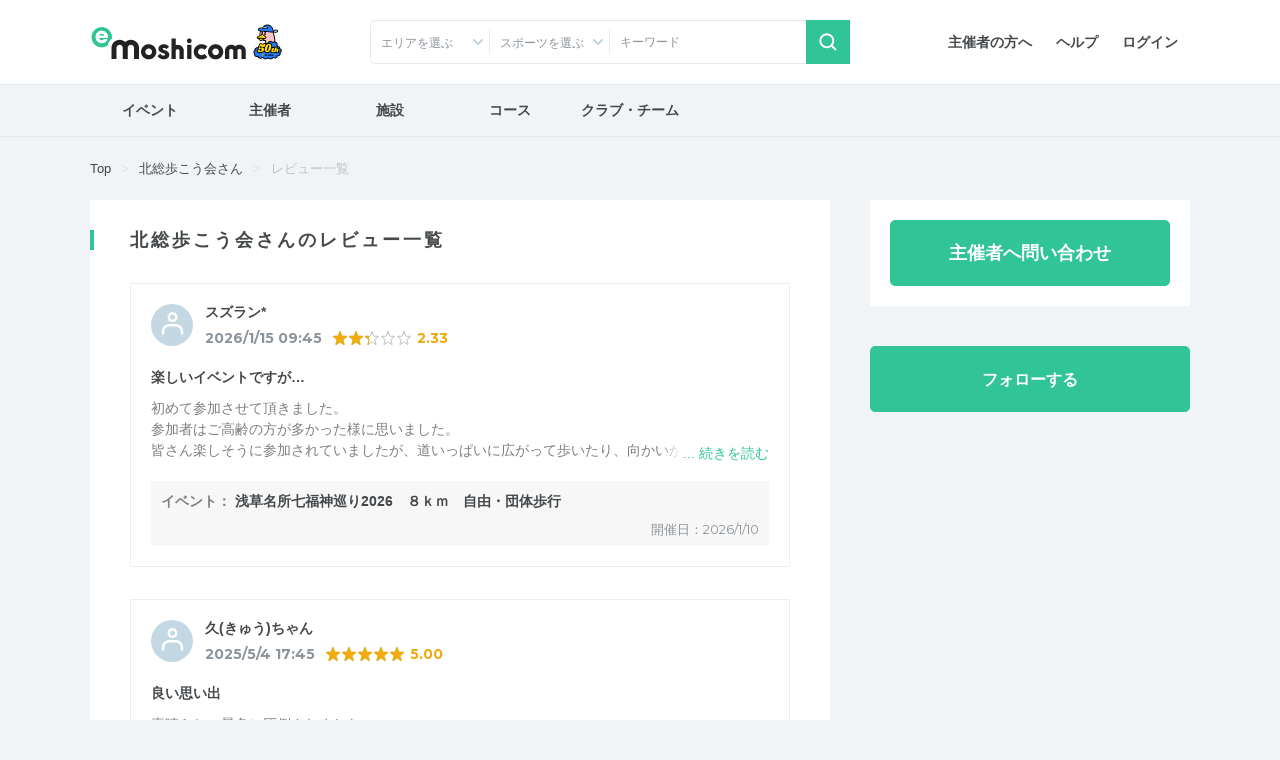

--- FILE ---
content_type: text/html; charset=utf-8
request_url: https://moshicom.com/user/evaluations/113506
body_size: 151967
content:
<!DOCTYPE html>
<html lang="ja">

<head>
    <meta charset="utf-8" />
<meta name="viewport" content="width=device-width,initial-scale=1" />
<meta name="description" content="e-moshicom（イー・モシコム）は主催者のためのイベント支援サイトです。ランニング、バイクをはじめとしたアクティブなイベントの集客をはじめ、運営・管理をトータルにサポートします。" />
<meta name="keywords" content="イベント申し込み,イベント募集,イベント管理,イベント告知,イベント集客,イベント開催,イベント運営,イベント作成,事前決済,イベント検索,主催,ランニング,バイク,ウォーキング,講習会,セミナー,合宿,ツアー,練習会,メーカーイベント,交流会,打ち上げ,-e-moshicom,イー・モシコム" />
<meta name="twitter:card" content="summary_large_image" />
<meta name="twitter:site" content="@e_moshicom" />

    <meta property="og:type" content="website">
    <meta property="og:title" content="レビュー一覧 | e-moshicom（イー・モシコム）" />
    <meta property="og:description" content="e-moshicom（イー・モシコム）は主催者のためのイベント支援サイトです。ランニング、バイクをはじめとしたアクティブなイベントの集客をはじめ、運営・管理をトータルにサポートします。" />
    <meta property="og:url" content="https://moshicom.com" />
    <meta property="og:image" content="https://moshicom.com/assets/img/ogimg.png" />
    <meta property="og:site_name" content="e-moshicom" />
    <script language="javascript" src="https://pagead2.googlesyndication.com/pagead/js/adsbygoogle.js" type="application/javascript"></script>
    <script src="https://securepubads.g.doubleclick.net/tag/js/gpt.js"></script>
<script type='text/javascript'><!--
    window.googletag = window.googletag || {cmd: []};
    googletag.cmd.push(function() {
        googletag.defineSlot('/2192041/M_TOP_Square', [250, 250], 'div-gpt-ad-1620627946311-0').addService(googletag.pubads());
        googletag.defineSlot('/2192041/M_TOP_Square_02', [250, 250], 'div-gpt-ad-1637740741555-0').addService(googletag.pubads());
        googletag.defineSlot('/2192041/M_Search_Square', [250, 250], 'div-gpt-ad-1620627981206-0').addService(googletag.pubads());
        googletag.defineSlot('/2192041/M_Search_Square_02', [250, 250], 'div-gpt-ad-1637216400517-0').addService(googletag.pubads());
        googletag.defineSlot('/2192041/M_Detail_Half', [300, 600], 'div-gpt-ad-1620627910093-0').addService(googletag.pubads());
        googletag.defineSlot('/2192041/M_Mrect', [300, 250], 'div-gpt-ad-1712801520282-0').addService(googletag.pubads());
        googletag.pubads().enableSingleRequest();
        googletag.pubads().collapseEmptyDivs();
        googletag.enableServices();
    });
    //--></script>
    <!-- Favicons -->
<link rel="apple-touch-icon-precomposed" href="/apple-touch-icon.png">
<link rel="shortcut icon" type="image/vnd.microsoft.icon" href="/favicon.ico">
<link rel="icon" type="image/vnd.microsoft.icon" href="/favicon.ico">
<!-- analytics -->
    <script src="https://ajax.googleapis.com/ajax/libs/jquery/3.3.1/jquery.min.js"></script>
<script src="https://cdnjs.cloudflare.com/ajax/libs/popper.js/1.14.7/umd/popper.min.js"></script>
<script src="https://stackpath.bootstrapcdn.com/bootstrap/4.3.1/js/bootstrap.min.js"></script>
<script src="https://cdnjs.cloudflare.com/ajax/libs/jquery-noty/2.3.8/packaged/jquery.noty.packaged.min.js"></script>
<script src="https://maps.googleapis.com/maps/api/js?language=ja&key=AIzaSyDhNEy57D_a_t-S2B1xvO4KNkpRIzcHG7Q&libraries=geometry"></script>
<script src="https://cdnjs.cloudflare.com/ajax/libs/markerclustererplus/2.1.4/markerclusterer.min.js"></script>
<script src="https://cdnjs.cloudflare.com/ajax/libs/bluebird/3.7.0/bluebird.core.js"></script>
<script src="/assets/js/relax.js"></script>
<script src="/assets/js/lightbox.min.js"></script>
<script src="/assets/js/trunk8.js"></script>
<script src="/assets/js/swiper.min.js"></script>
<script src="/assets/js/jquery.bgswitcher.js"></script>
<script src="/assets/js/moment.min.js"></script>
<script src="/assets/js/moment-with-locales.min.js"></script>
<script src="/assets/js/bootstrap-colorpicker.min.js"></script>

<script>
    var msg_date = new Date();
    var msg_timestamp = msg_date.getTime();

    $(function () {
        $(document).tooltip({
            placement: 'bottom',
            template: '<div class="tooltip tooltip-primary" role="tooltip"><div class="arrow"></div><div class="tooltip-inner"></div></div>',
            selector: '[data-toggle="tooltip"]'
        });
        $('[data-toggle="popover"]').popover();

        $('.color-picker').colorpicker({
            align: 'left',
            format: 'hex',
            component: '.input-group-text'
        });
        $('.color-picker').on('change', function () {
            const input = this.querySelector('input');
            if (input) {
                input.dispatchEvent(new InputEvent('input', { bubbles: true }));
            }
        });

        // スムーズスクロール
        document.addEventListener('click', function(e) {
            const a = e.target.closest('a[href^="#"]');
            if (!a) return;

            // タブ切り替え等のトグル操作目的の要素は除外
            if (a.getAttribute('data-toggle')) return;

            const id = a.getAttribute('href').substring(1);
            const target = document.getElementById(id);
            if (!target) return;

            e.preventDefault();

            const y = target.getBoundingClientRect().top + window.pageYOffset;

            window.scrollTo({ top: y, behavior: 'smooth' });
            history.replaceState(null, '', '#' + id);
        });
    });

    function setTrunk8(el, lines) {
        $(el).trunk8({
            lines: lines,
            fill: '...'
        });
    }
</script>
<script>
    // Livewire読み込み直後
    document.addEventListener('livewire:init', () => {

        // エラーToast表示
        Livewire.on('error-toast', (event) => {

            noty({
                text: event.message,
                type: 'error',
                theme:'relax',
                timeout: 5000
            });

        });

        // 警告Toast表示
        Livewire.on('warning-toast', (event) => {

            noty({
                text: event.message,
                type: 'warning',
                theme:'relax',
                timeout: 5000
            });

        });

        // 成功Toast表示
        Livewire.on('success-toast', (event) => {

            noty({
                text: event.message,
                type: 'success',
                theme:'relax',
                timeout: 5000
            });

        });
    });

    // Livewire の初期化が完了した直後に実行されます。
    document.addEventListener('livewire:initialized', () => {
        Livewire.on('scrollToTop', (event) => {
            window.scrollTo({ top: 0, behavior: 'smooth' });
        });
        Livewire.on('scrollToTag', ({ tagName }) => {
            let topPoint = $(tagName).offset().top ?? 0;
            window.scrollTo({ top: topPoint, behavior: 'smooth' });
        });
    });

    // コンポーネント全マウント後
    document.addEventListener("livewire:load", () => {
        Livewire.onError((statusCode) => {
            if (statusCode === 419) {
                alert('セッションの有効期限が切れました。画面を再読み込みします。');
                window.location.reload();
                return false;
            }
        });
    });
</script>
    <link rel="preload" as="style" href="https://moshicom.com/build/assets/detail-EGKIeHK4.css" /><link rel="preload" as="style" href="https://moshicom.com/build/assets/mypage-DgArrHVY.css" /><link rel="preload" as="style" href="https://moshicom.com/build/assets/detail-review-V3dHd4rF.css" /><link rel="stylesheet" href="https://moshicom.com/build/assets/detail-EGKIeHK4.css" data-navigate-track="reload" /><link rel="stylesheet" href="https://moshicom.com/build/assets/mypage-DgArrHVY.css" data-navigate-track="reload" /><link rel="stylesheet" href="https://moshicom.com/build/assets/detail-review-V3dHd4rF.css" data-navigate-track="reload" />    
    <link rel="modulepreload" as="script" href="https://moshicom.com/build/assets/datepicker-C_fOXL_t.js" /><script type="module" src="https://moshicom.com/build/assets/datepicker-C_fOXL_t.js" data-navigate-track="reload"></script>    <title>レビュー一覧 | e-moshicom（イー・モシコム）</title>
        <link rel="modulepreload" as="script" href="https://moshicom.com/build/assets/header-ByNSJDcz.js" /><script type="module" src="https://moshicom.com/build/assets/header-ByNSJDcz.js" data-navigate-track="reload"></script>    
<!-- Livewire Styles --><style >[wire\:loading][wire\:loading], [wire\:loading\.delay][wire\:loading\.delay], [wire\:loading\.inline-block][wire\:loading\.inline-block], [wire\:loading\.inline][wire\:loading\.inline], [wire\:loading\.block][wire\:loading\.block], [wire\:loading\.flex][wire\:loading\.flex], [wire\:loading\.table][wire\:loading\.table], [wire\:loading\.grid][wire\:loading\.grid], [wire\:loading\.inline-flex][wire\:loading\.inline-flex] {display: none;}[wire\:loading\.delay\.none][wire\:loading\.delay\.none], [wire\:loading\.delay\.shortest][wire\:loading\.delay\.shortest], [wire\:loading\.delay\.shorter][wire\:loading\.delay\.shorter], [wire\:loading\.delay\.short][wire\:loading\.delay\.short], [wire\:loading\.delay\.default][wire\:loading\.delay\.default], [wire\:loading\.delay\.long][wire\:loading\.delay\.long], [wire\:loading\.delay\.longer][wire\:loading\.delay\.longer], [wire\:loading\.delay\.longest][wire\:loading\.delay\.longest] {display: none;}[wire\:offline][wire\:offline] {display: none;}[wire\:dirty]:not(textarea):not(input):not(select) {display: none;}:root {--livewire-progress-bar-color: #2299dd;}[x-cloak] {display: none !important;}[wire\:cloak] {display: none !important;}dialog#livewire-error::backdrop {background-color: rgba(0, 0, 0, .6);}</style>
</head>

<body class=" pages-detail review" >
        <!-- Google Tag Manager -->
<noscript><iframe src="//www.googletagmanager.com/ns.html?id=GTM-5N5765"
                  height="0" width="0" style="display:none;visibility:hidden"></iframe></noscript>
<script>(function(w,d,s,l,i){w[l]=w[l]||[];w[l].push({'gtm.start':
            new Date().getTime(),event:'gtm.js'});var f=d.getElementsByTagName(s)[0],
        j=d.createElement(s),dl=l!='dataLayer'?'&l='+l:'';j.async=true;j.src=
        '//www.googletagmanager.com/gtm.js?id='+i+dl;f.parentNode.insertBefore(j,f);
    })(window,document,'script','dataLayer','GTM-5N5765');</script>
<!-- End Google Tag Manager -->
    
    <script>
    
    let startPos = 0;
    let timerId = 0;
    const timeLimit = 5000; //制限時間
    const userMenu = document.querySelector('.user-menu');

    // X秒後に表示させる処理
    const showMenu = () => {
        userMenu?.classList.remove('hide');
    };

    window.addEventListener('scroll', () => {
        const scrollTop = window.scrollY;
        const docHeight = document.documentElement.scrollHeight; //ページ全体の高さ
        const winHeight = window.innerHeight; //ウィンドウの高さ
        const bottom = docHeight - winHeight; //ページ全体の高さ - ウィンドウの高さ = ページの最下部位置

        if (bottom <= scrollTop) {
            //一番下までスクロールした時に実行
            clearTimeout(timerId);
            userMenu?.classList.add('hide');
        } else if (scrollTop >= startPos) {
            // 下スクロール
            if (scrollTop >= 200) {
                userMenu?.classList.add('hide');
            }
            // 経過時間で再表示
            clearTimeout(timerId);
            timerId = setTimeout(showMenu, timeLimit);
        } else {
            // 上スクロール
            clearTimeout(timerId);
            userMenu?.classList.remove('hide');
        }
        startPos = scrollTop;
    });
</script>

    <div id="pagetop"></div>
    <div id="app">

        <header wire:snapshot="{&quot;data&quot;:{&quot;controller&quot;:null,&quot;action&quot;:null},&quot;memo&quot;:{&quot;id&quot;:&quot;aNveuDjdwaTkZOe2IlMh&quot;,&quot;name&quot;:&quot;fronts.components.header&quot;,&quot;path&quot;:&quot;user\/evaluations\/113506&quot;,&quot;method&quot;:&quot;GET&quot;,&quot;release&quot;:&quot;a-a-a&quot;,&quot;children&quot;:{&quot;lw-4141387585-0&quot;:[&quot;div&quot;,&quot;bXCH1X2BJkhKgn6auTpo&quot;],&quot;lw-4141387585-1&quot;:[&quot;div&quot;,&quot;g7UbUdmHE0tkNdJRU6lJ&quot;],&quot;lw-4141387585-2&quot;:[&quot;div&quot;,&quot;WHRTN1o4dTXaF9hA2Lrs&quot;]},&quot;scripts&quot;:[],&quot;assets&quot;:[],&quot;errors&quot;:[],&quot;locale&quot;:&quot;ja&quot;},&quot;checksum&quot;:&quot;c15a65d21c3f8c78f1bda4cb34517b96dca7b041ee2d6a01385d130774a66ef2&quot;}" wire:effects="[]" wire:id="aNveuDjdwaTkZOe2IlMh" id="header">







    <div class="container">
        <nav class="navbar navbar-expand-sm justify-content-between">
            <a class="navbar-brand" href="https://moshicom.com"><span>e-moshicom</span></a>
            <div wire:snapshot="{&quot;data&quot;:{&quot;search&quot;:true,&quot;currentUrl&quot;:&quot;https:\/\/moshicom.com\/user\/evaluations\/113506&quot;,&quot;user&quot;:null,&quot;unreadMessageCount&quot;:0,&quot;unreadNewsCount&quot;:0},&quot;memo&quot;:{&quot;id&quot;:&quot;bXCH1X2BJkhKgn6auTpo&quot;,&quot;name&quot;:&quot;fronts.components.header-menu&quot;,&quot;path&quot;:&quot;user\/evaluations\/113506&quot;,&quot;method&quot;:&quot;GET&quot;,&quot;release&quot;:&quot;a-a-a&quot;,&quot;children&quot;:[],&quot;scripts&quot;:[],&quot;assets&quot;:[],&quot;errors&quot;:[],&quot;locale&quot;:&quot;ja&quot;},&quot;checksum&quot;:&quot;dff1cbc37a95765a3bf5c7995dded42fc61f91d1ef03d29fa5f8b5218dba1cb0&quot;}" wire:effects="[]" wire:id="bXCH1X2BJkhKgn6auTpo">
    <div class="d-sm-none d-flex ml-auto">

        <!--[if BLOCK]><![endif]-->            <a href="#collapseSearch" class="btn" data-toggle="collapse" role="button" aria-expanded="false" aria-controls="collapseSearch">
                <span class="navbar-toggler-icon search"></span>検索
            </a>
        <!--[if ENDBLOCK]><![endif]-->
        <a href="https://moshicom.com/login?url=https%3A%2F%2Fmoshicom.com%2Fuser%2Fevaluations%2F113506" class="btn"><span class="navbar-toggler-icon login"></span>ログイン</a>
        <button class="navbar-toggler" type="button" data-toggle="modal" data-target="#menuModalLong" aria-controls="menuModalLong" aria-expanded="false" aria-label="Toggle navigation"><span class="navbar-toggler-icon menu"></span>メニュー</button>
        <!--menuModalLong-->
<div class="modal fade" id="menuModalLong" tabindex="-1" role="dialog" aria-hidden="true">
    <div class="modal-dialog" role="document">
        <div class="modal-content">
            <div class="modal-header">
                <button type="button" class="close" data-dismiss="modal" aria-label="Close">閉じる</button>
            </div>
            <div class="modal-body p-0">
                <div class="list-group list-group-flush">
                    <a href="https://moshicom.com/search" class="list-group-item list-group-item-action icn icon-arrow-arg">イベントを探す</a>
                    <a href="https://moshicom.com/promoter" class="list-group-item list-group-item-action icn icon-arrow-arg">主催者を探す</a>
                    <a href="https://moshicom.com/facility" class="list-group-item list-group-item-action icn icon-arrow-arg">施設を探す</a>
                    <a href="https://moshicom.com/course/search" class="list-group-item list-group-item-action icn icon-arrow-arg">コースを探す</a>
                </div>
                <div class="list-group list-group-flush sublist">
                    <a href="https://moshicom.com/info/news" class="list-group-item list-group-item-action"><span>お知らせ</span></a>
                    <a href="https://moshicom.com/about" class="list-group-item list-group-item-action"><span>主催者の方へ</span></a>
                    <a href="https://moshicom.com/volunteer" class="list-group-item list-group-item-action"><span>ボランティア</span></a>
                    <a href="https://help.moshicom.com/" class="list-group-item list-group-item-action"><span>ヘルプ</span></a>
                </div>
            </div>
            <div class="modal-footer"></div>
        </div>
    </div>
</div>
    </div>
    <!--//-->
    <div class="navbar-right">
        <ul class="nav">
            <li class="nav-item">
                <a class="nav-link" href="https://moshicom.com/about">主催者の方へ</a>
            </li>
            <li class="nav-item">
                <a class="nav-link" href="https://help.moshicom.com/" target="_blank">ヘルプ</a>
            </li>
            <li class="nav-item">
                <a class="nav-link" href="https://moshicom.com/login?url=https%3A%2F%2Fmoshicom.com%2Fuser%2Fevaluations%2F113506">ログイン</a>
            </li>

        </ul>
    </div>
    <!--//navbar-right-->
</div>
        </nav>

        <!--//nav-->
        <div wire:snapshot="{&quot;data&quot;:{&quot;btnColor&quot;:&quot;primary&quot;},&quot;memo&quot;:{&quot;id&quot;:&quot;g7UbUdmHE0tkNdJRU6lJ&quot;,&quot;name&quot;:&quot;fronts.components.header-search&quot;,&quot;path&quot;:&quot;user\/evaluations\/113506&quot;,&quot;method&quot;:&quot;GET&quot;,&quot;release&quot;:&quot;a-a-a&quot;,&quot;children&quot;:[],&quot;scripts&quot;:[],&quot;assets&quot;:[&quot;1029135389-0&quot;],&quot;errors&quot;:[],&quot;locale&quot;:&quot;ja&quot;},&quot;checksum&quot;:&quot;fa67b48e6b2cfa059dda2a673eade9599ebc042fe8cdf867dbd26645a8256f81&quot;}" wire:effects="[]" wire:id="g7UbUdmHE0tkNdJRU6lJ" id="header_event_search">
    <div class="collapse headerCollapse" id="collapseSearch" rel="preload">
        <div class="collapse-inner">
            <form action="https://moshicom.com/search" method="get">
                <div class="form-row">
                    <div class="col-6 col-sm-3 icn icon-arrow-arb icon-pin">
                        <p class="form-text text-truncate" id="dropdownArea" data-toggle="dropdown" aria-haspopup="true" aria-expanded="false">エリアを選ぶ</p>
<div class="dropdown-menu" aria-labelledby="dropdownArea">
    <!--[if BLOCK]><![endif]-->        <fieldset>
            <div class="custom-control custom-checkbox">
                <input type="checkbox" name="areaAll1" class="custom-control-input" id="headerAreaAll1" value="1">
                <label class="custom-control-label" for="headerAreaAll1">
                    <legend>北海道・東北</legend>
                </label>
            </div>
            <div class="d-flex flex-wrap align-items-center">
                <!--[if BLOCK]><![endif]-->                    <div class="custom-control custom-checkbox custom-control-inline">
                        <input type="checkbox" name="prefecture_id[]" class="custom-control-input" id="header_prefecture_id_1_1" value="1" data-label="北海道" data-area="1">
                        <label class="custom-control-label" for="header_prefecture_id_1_1">北海道</label>
                    </div>
                                    <div class="custom-control custom-checkbox custom-control-inline">
                        <input type="checkbox" name="prefecture_id[]" class="custom-control-input" id="header_prefecture_id_1_2" value="2" data-label="青森県" data-area="1">
                        <label class="custom-control-label" for="header_prefecture_id_1_2">青森県</label>
                    </div>
                                    <div class="custom-control custom-checkbox custom-control-inline">
                        <input type="checkbox" name="prefecture_id[]" class="custom-control-input" id="header_prefecture_id_1_3" value="3" data-label="岩手県" data-area="1">
                        <label class="custom-control-label" for="header_prefecture_id_1_3">岩手県</label>
                    </div>
                                    <div class="custom-control custom-checkbox custom-control-inline">
                        <input type="checkbox" name="prefecture_id[]" class="custom-control-input" id="header_prefecture_id_1_4" value="4" data-label="宮城県" data-area="1">
                        <label class="custom-control-label" for="header_prefecture_id_1_4">宮城県</label>
                    </div>
                                    <div class="custom-control custom-checkbox custom-control-inline">
                        <input type="checkbox" name="prefecture_id[]" class="custom-control-input" id="header_prefecture_id_1_5" value="5" data-label="秋田県" data-area="1">
                        <label class="custom-control-label" for="header_prefecture_id_1_5">秋田県</label>
                    </div>
                                    <div class="custom-control custom-checkbox custom-control-inline">
                        <input type="checkbox" name="prefecture_id[]" class="custom-control-input" id="header_prefecture_id_1_6" value="6" data-label="山形県" data-area="1">
                        <label class="custom-control-label" for="header_prefecture_id_1_6">山形県</label>
                    </div>
                                    <div class="custom-control custom-checkbox custom-control-inline">
                        <input type="checkbox" name="prefecture_id[]" class="custom-control-input" id="header_prefecture_id_1_7" value="7" data-label="福島県" data-area="1">
                        <label class="custom-control-label" for="header_prefecture_id_1_7">福島県</label>
                    </div>
                <!--[if ENDBLOCK]><![endif]-->            </div>
        </fieldset>
            <fieldset>
            <div class="custom-control custom-checkbox">
                <input type="checkbox" name="areaAll2" class="custom-control-input" id="headerAreaAll2" value="2">
                <label class="custom-control-label" for="headerAreaAll2">
                    <legend>関東</legend>
                </label>
            </div>
            <div class="d-flex flex-wrap align-items-center">
                <!--[if BLOCK]><![endif]-->                    <div class="custom-control custom-checkbox custom-control-inline">
                        <input type="checkbox" name="prefecture_id[]" class="custom-control-input" id="header_prefecture_id_2_13" value="13" data-label="東京都" data-area="2">
                        <label class="custom-control-label" for="header_prefecture_id_2_13">東京都</label>
                    </div>
                                    <div class="custom-control custom-checkbox custom-control-inline">
                        <input type="checkbox" name="prefecture_id[]" class="custom-control-input" id="header_prefecture_id_2_14" value="14" data-label="神奈川県" data-area="2">
                        <label class="custom-control-label" for="header_prefecture_id_2_14">神奈川県</label>
                    </div>
                                    <div class="custom-control custom-checkbox custom-control-inline">
                        <input type="checkbox" name="prefecture_id[]" class="custom-control-input" id="header_prefecture_id_2_11" value="11" data-label="埼玉県" data-area="2">
                        <label class="custom-control-label" for="header_prefecture_id_2_11">埼玉県</label>
                    </div>
                                    <div class="custom-control custom-checkbox custom-control-inline">
                        <input type="checkbox" name="prefecture_id[]" class="custom-control-input" id="header_prefecture_id_2_12" value="12" data-label="千葉県" data-area="2">
                        <label class="custom-control-label" for="header_prefecture_id_2_12">千葉県</label>
                    </div>
                                    <div class="custom-control custom-checkbox custom-control-inline">
                        <input type="checkbox" name="prefecture_id[]" class="custom-control-input" id="header_prefecture_id_2_9" value="9" data-label="栃木県" data-area="2">
                        <label class="custom-control-label" for="header_prefecture_id_2_9">栃木県</label>
                    </div>
                                    <div class="custom-control custom-checkbox custom-control-inline">
                        <input type="checkbox" name="prefecture_id[]" class="custom-control-input" id="header_prefecture_id_2_8" value="8" data-label="茨城県" data-area="2">
                        <label class="custom-control-label" for="header_prefecture_id_2_8">茨城県</label>
                    </div>
                                    <div class="custom-control custom-checkbox custom-control-inline">
                        <input type="checkbox" name="prefecture_id[]" class="custom-control-input" id="header_prefecture_id_2_10" value="10" data-label="群馬県" data-area="2">
                        <label class="custom-control-label" for="header_prefecture_id_2_10">群馬県</label>
                    </div>
                <!--[if ENDBLOCK]><![endif]-->            </div>
        </fieldset>
            <fieldset>
            <div class="custom-control custom-checkbox">
                <input type="checkbox" name="areaAll3" class="custom-control-input" id="headerAreaAll3" value="3">
                <label class="custom-control-label" for="headerAreaAll3">
                    <legend>中部・北陸・東海</legend>
                </label>
            </div>
            <div class="d-flex flex-wrap align-items-center">
                <!--[if BLOCK]><![endif]-->                    <div class="custom-control custom-checkbox custom-control-inline">
                        <input type="checkbox" name="prefecture_id[]" class="custom-control-input" id="header_prefecture_id_3_15" value="15" data-label="新潟県" data-area="3">
                        <label class="custom-control-label" for="header_prefecture_id_3_15">新潟県</label>
                    </div>
                                    <div class="custom-control custom-checkbox custom-control-inline">
                        <input type="checkbox" name="prefecture_id[]" class="custom-control-input" id="header_prefecture_id_3_19" value="19" data-label="山梨県" data-area="3">
                        <label class="custom-control-label" for="header_prefecture_id_3_19">山梨県</label>
                    </div>
                                    <div class="custom-control custom-checkbox custom-control-inline">
                        <input type="checkbox" name="prefecture_id[]" class="custom-control-input" id="header_prefecture_id_3_20" value="20" data-label="長野県" data-area="3">
                        <label class="custom-control-label" for="header_prefecture_id_3_20">長野県</label>
                    </div>
                                    <div class="custom-control custom-checkbox custom-control-inline">
                        <input type="checkbox" name="prefecture_id[]" class="custom-control-input" id="header_prefecture_id_3_17" value="17" data-label="石川県" data-area="3">
                        <label class="custom-control-label" for="header_prefecture_id_3_17">石川県</label>
                    </div>
                                    <div class="custom-control custom-checkbox custom-control-inline">
                        <input type="checkbox" name="prefecture_id[]" class="custom-control-input" id="header_prefecture_id_3_16" value="16" data-label="富山県" data-area="3">
                        <label class="custom-control-label" for="header_prefecture_id_3_16">富山県</label>
                    </div>
                                    <div class="custom-control custom-checkbox custom-control-inline">
                        <input type="checkbox" name="prefecture_id[]" class="custom-control-input" id="header_prefecture_id_3_18" value="18" data-label="福井県" data-area="3">
                        <label class="custom-control-label" for="header_prefecture_id_3_18">福井県</label>
                    </div>
                                    <div class="custom-control custom-checkbox custom-control-inline">
                        <input type="checkbox" name="prefecture_id[]" class="custom-control-input" id="header_prefecture_id_3_23" value="23" data-label="愛知県" data-area="3">
                        <label class="custom-control-label" for="header_prefecture_id_3_23">愛知県</label>
                    </div>
                                    <div class="custom-control custom-checkbox custom-control-inline">
                        <input type="checkbox" name="prefecture_id[]" class="custom-control-input" id="header_prefecture_id_3_21" value="21" data-label="岐阜県" data-area="3">
                        <label class="custom-control-label" for="header_prefecture_id_3_21">岐阜県</label>
                    </div>
                                    <div class="custom-control custom-checkbox custom-control-inline">
                        <input type="checkbox" name="prefecture_id[]" class="custom-control-input" id="header_prefecture_id_3_22" value="22" data-label="静岡県" data-area="3">
                        <label class="custom-control-label" for="header_prefecture_id_3_22">静岡県</label>
                    </div>
                                    <div class="custom-control custom-checkbox custom-control-inline">
                        <input type="checkbox" name="prefecture_id[]" class="custom-control-input" id="header_prefecture_id_3_24" value="24" data-label="三重県" data-area="3">
                        <label class="custom-control-label" for="header_prefecture_id_3_24">三重県</label>
                    </div>
                <!--[if ENDBLOCK]><![endif]-->            </div>
        </fieldset>
            <fieldset>
            <div class="custom-control custom-checkbox">
                <input type="checkbox" name="areaAll4" class="custom-control-input" id="headerAreaAll4" value="4">
                <label class="custom-control-label" for="headerAreaAll4">
                    <legend>関西</legend>
                </label>
            </div>
            <div class="d-flex flex-wrap align-items-center">
                <!--[if BLOCK]><![endif]-->                    <div class="custom-control custom-checkbox custom-control-inline">
                        <input type="checkbox" name="prefecture_id[]" class="custom-control-input" id="header_prefecture_id_4_27" value="27" data-label="大阪府" data-area="4">
                        <label class="custom-control-label" for="header_prefecture_id_4_27">大阪府</label>
                    </div>
                                    <div class="custom-control custom-checkbox custom-control-inline">
                        <input type="checkbox" name="prefecture_id[]" class="custom-control-input" id="header_prefecture_id_4_28" value="28" data-label="兵庫県" data-area="4">
                        <label class="custom-control-label" for="header_prefecture_id_4_28">兵庫県</label>
                    </div>
                                    <div class="custom-control custom-checkbox custom-control-inline">
                        <input type="checkbox" name="prefecture_id[]" class="custom-control-input" id="header_prefecture_id_4_26" value="26" data-label="京都府" data-area="4">
                        <label class="custom-control-label" for="header_prefecture_id_4_26">京都府</label>
                    </div>
                                    <div class="custom-control custom-checkbox custom-control-inline">
                        <input type="checkbox" name="prefecture_id[]" class="custom-control-input" id="header_prefecture_id_4_25" value="25" data-label="滋賀県" data-area="4">
                        <label class="custom-control-label" for="header_prefecture_id_4_25">滋賀県</label>
                    </div>
                                    <div class="custom-control custom-checkbox custom-control-inline">
                        <input type="checkbox" name="prefecture_id[]" class="custom-control-input" id="header_prefecture_id_4_29" value="29" data-label="奈良県" data-area="4">
                        <label class="custom-control-label" for="header_prefecture_id_4_29">奈良県</label>
                    </div>
                                    <div class="custom-control custom-checkbox custom-control-inline">
                        <input type="checkbox" name="prefecture_id[]" class="custom-control-input" id="header_prefecture_id_4_30" value="30" data-label="和歌山県" data-area="4">
                        <label class="custom-control-label" for="header_prefecture_id_4_30">和歌山県</label>
                    </div>
                <!--[if ENDBLOCK]><![endif]-->            </div>
        </fieldset>
            <fieldset>
            <div class="custom-control custom-checkbox">
                <input type="checkbox" name="areaAll5" class="custom-control-input" id="headerAreaAll5" value="5">
                <label class="custom-control-label" for="headerAreaAll5">
                    <legend>中国・四国</legend>
                </label>
            </div>
            <div class="d-flex flex-wrap align-items-center">
                <!--[if BLOCK]><![endif]-->                    <div class="custom-control custom-checkbox custom-control-inline">
                        <input type="checkbox" name="prefecture_id[]" class="custom-control-input" id="header_prefecture_id_5_31" value="31" data-label="鳥取県" data-area="5">
                        <label class="custom-control-label" for="header_prefecture_id_5_31">鳥取県</label>
                    </div>
                                    <div class="custom-control custom-checkbox custom-control-inline">
                        <input type="checkbox" name="prefecture_id[]" class="custom-control-input" id="header_prefecture_id_5_32" value="32" data-label="島根県" data-area="5">
                        <label class="custom-control-label" for="header_prefecture_id_5_32">島根県</label>
                    </div>
                                    <div class="custom-control custom-checkbox custom-control-inline">
                        <input type="checkbox" name="prefecture_id[]" class="custom-control-input" id="header_prefecture_id_5_33" value="33" data-label="岡山県" data-area="5">
                        <label class="custom-control-label" for="header_prefecture_id_5_33">岡山県</label>
                    </div>
                                    <div class="custom-control custom-checkbox custom-control-inline">
                        <input type="checkbox" name="prefecture_id[]" class="custom-control-input" id="header_prefecture_id_5_34" value="34" data-label="広島県" data-area="5">
                        <label class="custom-control-label" for="header_prefecture_id_5_34">広島県</label>
                    </div>
                                    <div class="custom-control custom-checkbox custom-control-inline">
                        <input type="checkbox" name="prefecture_id[]" class="custom-control-input" id="header_prefecture_id_5_35" value="35" data-label="山口県" data-area="5">
                        <label class="custom-control-label" for="header_prefecture_id_5_35">山口県</label>
                    </div>
                                    <div class="custom-control custom-checkbox custom-control-inline">
                        <input type="checkbox" name="prefecture_id[]" class="custom-control-input" id="header_prefecture_id_5_36" value="36" data-label="徳島県" data-area="5">
                        <label class="custom-control-label" for="header_prefecture_id_5_36">徳島県</label>
                    </div>
                                    <div class="custom-control custom-checkbox custom-control-inline">
                        <input type="checkbox" name="prefecture_id[]" class="custom-control-input" id="header_prefecture_id_5_37" value="37" data-label="香川県" data-area="5">
                        <label class="custom-control-label" for="header_prefecture_id_5_37">香川県</label>
                    </div>
                                    <div class="custom-control custom-checkbox custom-control-inline">
                        <input type="checkbox" name="prefecture_id[]" class="custom-control-input" id="header_prefecture_id_5_38" value="38" data-label="愛媛県" data-area="5">
                        <label class="custom-control-label" for="header_prefecture_id_5_38">愛媛県</label>
                    </div>
                                    <div class="custom-control custom-checkbox custom-control-inline">
                        <input type="checkbox" name="prefecture_id[]" class="custom-control-input" id="header_prefecture_id_5_39" value="39" data-label="高知県" data-area="5">
                        <label class="custom-control-label" for="header_prefecture_id_5_39">高知県</label>
                    </div>
                <!--[if ENDBLOCK]><![endif]-->            </div>
        </fieldset>
            <fieldset>
            <div class="custom-control custom-checkbox">
                <input type="checkbox" name="areaAll6" class="custom-control-input" id="headerAreaAll6" value="6">
                <label class="custom-control-label" for="headerAreaAll6">
                    <legend>九州・沖縄</legend>
                </label>
            </div>
            <div class="d-flex flex-wrap align-items-center">
                <!--[if BLOCK]><![endif]-->                    <div class="custom-control custom-checkbox custom-control-inline">
                        <input type="checkbox" name="prefecture_id[]" class="custom-control-input" id="header_prefecture_id_6_40" value="40" data-label="福岡県" data-area="6">
                        <label class="custom-control-label" for="header_prefecture_id_6_40">福岡県</label>
                    </div>
                                    <div class="custom-control custom-checkbox custom-control-inline">
                        <input type="checkbox" name="prefecture_id[]" class="custom-control-input" id="header_prefecture_id_6_41" value="41" data-label="佐賀県" data-area="6">
                        <label class="custom-control-label" for="header_prefecture_id_6_41">佐賀県</label>
                    </div>
                                    <div class="custom-control custom-checkbox custom-control-inline">
                        <input type="checkbox" name="prefecture_id[]" class="custom-control-input" id="header_prefecture_id_6_42" value="42" data-label="長崎県" data-area="6">
                        <label class="custom-control-label" for="header_prefecture_id_6_42">長崎県</label>
                    </div>
                                    <div class="custom-control custom-checkbox custom-control-inline">
                        <input type="checkbox" name="prefecture_id[]" class="custom-control-input" id="header_prefecture_id_6_43" value="43" data-label="熊本県" data-area="6">
                        <label class="custom-control-label" for="header_prefecture_id_6_43">熊本県</label>
                    </div>
                                    <div class="custom-control custom-checkbox custom-control-inline">
                        <input type="checkbox" name="prefecture_id[]" class="custom-control-input" id="header_prefecture_id_6_44" value="44" data-label="大分県" data-area="6">
                        <label class="custom-control-label" for="header_prefecture_id_6_44">大分県</label>
                    </div>
                                    <div class="custom-control custom-checkbox custom-control-inline">
                        <input type="checkbox" name="prefecture_id[]" class="custom-control-input" id="header_prefecture_id_6_45" value="45" data-label="宮崎県" data-area="6">
                        <label class="custom-control-label" for="header_prefecture_id_6_45">宮崎県</label>
                    </div>
                                    <div class="custom-control custom-checkbox custom-control-inline">
                        <input type="checkbox" name="prefecture_id[]" class="custom-control-input" id="header_prefecture_id_6_46" value="46" data-label="鹿児島県" data-area="6">
                        <label class="custom-control-label" for="header_prefecture_id_6_46">鹿児島県</label>
                    </div>
                                    <div class="custom-control custom-checkbox custom-control-inline">
                        <input type="checkbox" name="prefecture_id[]" class="custom-control-input" id="header_prefecture_id_6_47" value="47" data-label="沖縄県" data-area="6">
                        <label class="custom-control-label" for="header_prefecture_id_6_47">沖縄県</label>
                    </div>
                <!--[if ENDBLOCK]><![endif]-->            </div>
        </fieldset>
    <!--[if ENDBLOCK]><![endif]-->    <fieldset>
        <div class="custom-control custom-checkbox">
            <input type="checkbox" class="custom-control-input" name="prefecture_id[]" id="header_prefecture_id_91" value="91" data-label="海外">
            <label class="custom-control-label" for="header_prefecture_id_91">海外</label>
        </div>
    </fieldset>
    <div class="d-flex justify-content-center">
        <button type="reset" class="btn btn-outline-gray mr-3" id="headerAreaClear">クリア</button>
        <button type="button" class="btn btn-primary dropdown-close btn-shadow">選択する</button>
    </div>
</div>
                    </div>
                    <div class="col-6 col-sm-3 icn icon-arrow-arb">
                        <p class="form-text text-truncate" id="dropdownCategory2" data-toggle="dropdown" aria-haspopup="true" aria-expanded="false" data-offset="-160, 0" style="max-width: 87vw;">スポーツを選ぶ</p>
<div class="dropdown-menu" aria-labelledby="dropdownCategory2">
    <fieldset>
        <div class="sportsCheck d-flex flex-wrap align-items-center">
            <!--[if BLOCK]><![endif]-->                <div class="custom-control custom-checkbox custom-control-inline">
                    <input type="checkbox" class="custom-control-input" id="sports_1" data-id="1" data-label="ランニング" value="1" name="sports_id[]">
                    <label class="custom-control-label" for="sports_1">ランニング</label>
                </div>
                            <div class="custom-control custom-checkbox custom-control-inline">
                    <input type="checkbox" class="custom-control-input" id="sports_26" data-id="26" data-label="陸上競技" value="26" name="sports_id[]">
                    <label class="custom-control-label" for="sports_26">陸上競技</label>
                </div>
                            <div class="custom-control custom-checkbox custom-control-inline">
                    <input type="checkbox" class="custom-control-input" id="sports_25" data-id="25" data-label="トレイル" value="25" name="sports_id[]">
                    <label class="custom-control-label" for="sports_25">トレイル</label>
                </div>
                            <div class="custom-control custom-checkbox custom-control-inline">
                    <input type="checkbox" class="custom-control-input" id="sports_2" data-id="2" data-label="トライアスロン" value="2" name="sports_id[]">
                    <label class="custom-control-label" for="sports_2">トライアスロン</label>
                </div>
                            <div class="custom-control custom-checkbox custom-control-inline">
                    <input type="checkbox" class="custom-control-input" id="sports_27" data-id="27" data-label="ロゲイニング" value="27" name="sports_id[]">
                    <label class="custom-control-label" for="sports_27">ロゲイニング</label>
                </div>
                            <div class="custom-control custom-checkbox custom-control-inline">
                    <input type="checkbox" class="custom-control-input" id="sports_3" data-id="3" data-label="スイム" value="3" name="sports_id[]">
                    <label class="custom-control-label" for="sports_3">スイム</label>
                </div>
                            <div class="custom-control custom-checkbox custom-control-inline">
                    <input type="checkbox" class="custom-control-input" id="sports_4" data-id="4" data-label="自転車" value="4" name="sports_id[]">
                    <label class="custom-control-label" for="sports_4">自転車</label>
                </div>
                            <div class="custom-control custom-checkbox custom-control-inline">
                    <input type="checkbox" class="custom-control-input" id="sports_5" data-id="5" data-label="ウォーキング" value="5" name="sports_id[]">
                    <label class="custom-control-label" for="sports_5">ウォーキング</label>
                </div>
                            <div class="custom-control custom-checkbox custom-control-inline">
                    <input type="checkbox" class="custom-control-input" id="sports_6" data-id="6" data-label="登山、ハイキング" value="6" name="sports_id[]">
                    <label class="custom-control-label" for="sports_6">登山、ハイキング</label>
                </div>
                            <div class="custom-control custom-checkbox custom-control-inline">
                    <input type="checkbox" class="custom-control-input" id="sports_7" data-id="7" data-label="ボルダリング" value="7" name="sports_id[]">
                    <label class="custom-control-label" for="sports_7">ボルダリング</label>
                </div>
                            <div class="custom-control custom-checkbox custom-control-inline">
                    <input type="checkbox" class="custom-control-input" id="sports_8" data-id="8" data-label="ヨガ" value="8" name="sports_id[]">
                    <label class="custom-control-label" for="sports_8">ヨガ</label>
                </div>
                            <div class="custom-control custom-checkbox custom-control-inline">
                    <input type="checkbox" class="custom-control-input" id="sports_9" data-id="9" data-label="フィットネス" value="9" name="sports_id[]">
                    <label class="custom-control-label" for="sports_9">フィットネス</label>
                </div>
                            <div class="custom-control custom-checkbox custom-control-inline">
                    <input type="checkbox" class="custom-control-input" id="sports_10" data-id="10" data-label="ダンス" value="10" name="sports_id[]">
                    <label class="custom-control-label" for="sports_10">ダンス</label>
                </div>
                            <div class="custom-control custom-checkbox custom-control-inline">
                    <input type="checkbox" class="custom-control-input" id="sports_11" data-id="11" data-label="スキー、クロスカントリー" value="11" name="sports_id[]">
                    <label class="custom-control-label" for="sports_11">スキー、クロスカントリー</label>
                </div>
                            <div class="custom-control custom-checkbox custom-control-inline">
                    <input type="checkbox" class="custom-control-input" id="sports_12" data-id="12" data-label="テニス" value="12" name="sports_id[]">
                    <label class="custom-control-label" for="sports_12">テニス</label>
                </div>
                            <div class="custom-control custom-checkbox custom-control-inline">
                    <input type="checkbox" class="custom-control-input" id="sports_22" data-id="22" data-label="卓球" value="22" name="sports_id[]">
                    <label class="custom-control-label" for="sports_22">卓球</label>
                </div>
                            <div class="custom-control custom-checkbox custom-control-inline">
                    <input type="checkbox" class="custom-control-input" id="sports_13" data-id="13" data-label="サッカー、フットサル" value="13" name="sports_id[]">
                    <label class="custom-control-label" for="sports_13">サッカー、フットサル</label>
                </div>
                            <div class="custom-control custom-checkbox custom-control-inline">
                    <input type="checkbox" class="custom-control-input" id="sports_14" data-id="14" data-label="野球" value="14" name="sports_id[]">
                    <label class="custom-control-label" for="sports_14">野球</label>
                </div>
                            <div class="custom-control custom-checkbox custom-control-inline">
                    <input type="checkbox" class="custom-control-input" id="sports_15" data-id="15" data-label="バスケットボール" value="15" name="sports_id[]">
                    <label class="custom-control-label" for="sports_15">バスケットボール</label>
                </div>
                            <div class="custom-control custom-checkbox custom-control-inline">
                    <input type="checkbox" class="custom-control-input" id="sports_20" data-id="20" data-label="ボウリング" value="20" name="sports_id[]">
                    <label class="custom-control-label" for="sports_20">ボウリング</label>
                </div>
                            <div class="custom-control custom-checkbox custom-control-inline">
                    <input type="checkbox" class="custom-control-input" id="sports_21" data-id="21" data-label="バドミントン" value="21" name="sports_id[]">
                    <label class="custom-control-label" for="sports_21">バドミントン</label>
                </div>
                            <div class="custom-control custom-checkbox custom-control-inline">
                    <input type="checkbox" class="custom-control-input" id="sports_28" data-id="28" data-label="アーチェリー" value="28" name="sports_id[]">
                    <label class="custom-control-label" for="sports_28">アーチェリー</label>
                </div>
                            <div class="custom-control custom-checkbox custom-control-inline">
                    <input type="checkbox" class="custom-control-input" id="sports_29" data-id="29" data-label="ホッケー" value="29" name="sports_id[]">
                    <label class="custom-control-label" for="sports_29">ホッケー</label>
                </div>
                            <div class="custom-control custom-checkbox custom-control-inline">
                    <input type="checkbox" class="custom-control-input" id="sports_30" data-id="30" data-label="柔道" value="30" name="sports_id[]">
                    <label class="custom-control-label" for="sports_30">柔道</label>
                </div>
                            <div class="custom-control custom-checkbox custom-control-inline">
                    <input type="checkbox" class="custom-control-input" id="sports_31" data-id="31" data-label="空手道" value="31" name="sports_id[]">
                    <label class="custom-control-label" for="sports_31">空手道</label>
                </div>
                            <div class="custom-control custom-checkbox custom-control-inline">
                    <input type="checkbox" class="custom-control-input" id="sports_32" data-id="32" data-label="テコンドー" value="32" name="sports_id[]">
                    <label class="custom-control-label" for="sports_32">テコンドー</label>
                </div>
                            <div class="custom-control custom-checkbox custom-control-inline">
                    <input type="checkbox" class="custom-control-input" id="sports_33" data-id="33" data-label="オリエンテーリング" value="33" name="sports_id[]">
                    <label class="custom-control-label" for="sports_33">オリエンテーリング</label>
                </div>
                            <div class="custom-control custom-checkbox custom-control-inline">
                    <input type="checkbox" class="custom-control-input" id="sports_34" data-id="34" data-label="ソフトボール" value="34" name="sports_id[]">
                    <label class="custom-control-label" for="sports_34">ソフトボール</label>
                </div>
                            <div class="custom-control custom-checkbox custom-control-inline">
                    <input type="checkbox" class="custom-control-input" id="sports_35" data-id="35" data-label="スカッシュ" value="35" name="sports_id[]">
                    <label class="custom-control-label" for="sports_35">スカッシュ</label>
                </div>
                            <div class="custom-control custom-checkbox custom-control-inline">
                    <input type="checkbox" class="custom-control-input" id="sports_36" data-id="36" data-label="ゴルフ、グラウンドゴルフ、ゲートボール" value="36" name="sports_id[]">
                    <label class="custom-control-label" for="sports_36">ゴルフ、グラウンドゴルフ、ゲートボール</label>
                </div>
                            <div class="custom-control custom-checkbox custom-control-inline">
                    <input type="checkbox" class="custom-control-input" id="sports_37" data-id="37" data-label="バレーボール" value="37" name="sports_id[]">
                    <label class="custom-control-label" for="sports_37">バレーボール</label>
                </div>
                            <div class="custom-control custom-checkbox custom-control-inline">
                    <input type="checkbox" class="custom-control-input" id="sports_38" data-id="38" data-label="ラグビー" value="38" name="sports_id[]">
                    <label class="custom-control-label" for="sports_38">ラグビー</label>
                </div>
                            <div class="custom-control custom-checkbox custom-control-inline">
                    <input type="checkbox" class="custom-control-input" id="sports_39" data-id="39" data-label="ハンドボール" value="39" name="sports_id[]">
                    <label class="custom-control-label" for="sports_39">ハンドボール</label>
                </div>
                            <div class="custom-control custom-checkbox custom-control-inline">
                    <input type="checkbox" class="custom-control-input" id="sports_18" data-id="18" data-label="カヌー、カヤック、ボート" value="18" name="sports_id[]">
                    <label class="custom-control-label" for="sports_18">カヌー、カヤック、ボート</label>
                </div>
                            <div class="custom-control custom-checkbox custom-control-inline">
                    <input type="checkbox" class="custom-control-input" id="sports_40" data-id="40" data-label="セーリング" value="40" name="sports_id[]">
                    <label class="custom-control-label" for="sports_40">セーリング</label>
                </div>
                            <div class="custom-control custom-checkbox custom-control-inline">
                    <input type="checkbox" class="custom-control-input" id="sports_19" data-id="19" data-label="マリンスポーツ" value="19" name="sports_id[]">
                    <label class="custom-control-label" for="sports_19">マリンスポーツ</label>
                </div>
                            <div class="custom-control custom-checkbox custom-control-inline">
                    <input type="checkbox" class="custom-control-input" id="sports_41" data-id="41" data-label="射撃" value="41" name="sports_id[]">
                    <label class="custom-control-label" for="sports_41">射撃</label>
                </div>
                            <div class="custom-control custom-checkbox custom-control-inline">
                    <input type="checkbox" class="custom-control-input" id="sports_42" data-id="42" data-label="ウエイトリフティング" value="42" name="sports_id[]">
                    <label class="custom-control-label" for="sports_42">ウエイトリフティング</label>
                </div>
                            <div class="custom-control custom-checkbox custom-control-inline">
                    <input type="checkbox" class="custom-control-input" id="sports_43" data-id="43" data-label="綱引" value="43" name="sports_id[]">
                    <label class="custom-control-label" for="sports_43">綱引</label>
                </div>
                            <div class="custom-control custom-checkbox custom-control-inline">
                    <input type="checkbox" class="custom-control-input" id="sports_17" data-id="17" data-label="アドベンチャー" value="17" name="sports_id[]">
                    <label class="custom-control-label" for="sports_17">アドベンチャー</label>
                </div>
                            <div class="custom-control custom-checkbox custom-control-inline">
                    <input type="checkbox" class="custom-control-input" id="sports_23" data-id="23" data-label="運動会" value="23" name="sports_id[]">
                    <label class="custom-control-label" for="sports_23">運動会</label>
                </div>
                            <div class="custom-control custom-checkbox custom-control-inline">
                    <input type="checkbox" class="custom-control-input" id="sports_44" data-id="44" data-label="フライングディスク" value="44" name="sports_id[]">
                    <label class="custom-control-label" for="sports_44">フライングディスク</label>
                </div>
                            <div class="custom-control custom-checkbox custom-control-inline">
                    <input type="checkbox" class="custom-control-input" id="sports_45" data-id="45" data-label="フィッシング" value="45" name="sports_id[]">
                    <label class="custom-control-label" for="sports_45">フィッシング</label>
                </div>
                            <div class="custom-control custom-checkbox custom-control-inline">
                    <input type="checkbox" class="custom-control-input" id="sports_46" data-id="46" data-label="レスリング" value="46" name="sports_id[]">
                    <label class="custom-control-label" for="sports_46">レスリング</label>
                </div>
                            <div class="custom-control custom-checkbox custom-control-inline">
                    <input type="checkbox" class="custom-control-input" id="sports_24" data-id="24" data-label="その他" value="24" name="sports_id[]">
                    <label class="custom-control-label" for="sports_24">その他</label>
                </div>
            <!--[if ENDBLOCK]><![endif]-->        </div>
    </fieldset>
    <div class="d-flex justify-content-center">
        <button type="reset" class="btn btn-outline-gray mr-3" id="headerSportsClear">クリア</button>
        <button type="button" class="btn btn-primary dropdown-close btn-shadow" onclick="return true;">選択する</button>
    </div>
</div>
                    </div>
                    <div class="col-12 col-sm-6">
                        <div class="input-group" x-data="{
    keyword: '',
    close() {
        const dropdownMenu = document.querySelector('.dropdown-menu.show');
        if (dropdownMenu) {
            dropdownMenu.classList.remove('show');
        }
    }
    }">
    <input
        id="dropdownKeyword"
        data-toggle="dropdown"
        aria-haspopup="true"
        aria-expanded="false"
        type="text"
        class="form-control"
        placeholder="キーワード"
        value=""
        name="keyword"
        aria-describedby="button-addon2"
        autocomplete="off"
        x-model="keyword"
    >
    <div class="dropdown-menu" aria-labelledby="dropdownKeyword" id="keyword">
        <div class="keywordCheck list-group list-group-flush">
            <p class="dropdown-title d-none" id="search_keyword_title">最近検索したキーワード</p>
            <!--[if BLOCK]><![endif]-->                <p class="dropdown-title">人気のキーワードから探す</p>
                <!--[if BLOCK]><![endif]-->                    <a href="javascript:void(0)" class="list-group-item list-group-item-action header-keyword-list" x-on:click="keyword = '代々木公園'; close();">代々木公園</a>
                                    <a href="javascript:void(0)" class="list-group-item list-group-item-action header-keyword-list" x-on:click="keyword = 'オンライン'; close();">オンライン</a>
                                    <a href="javascript:void(0)" class="list-group-item list-group-item-action header-keyword-list" x-on:click="keyword = 'バーチャル'; close();">バーチャル</a>
                                    <a href="javascript:void(0)" class="list-group-item list-group-item-action header-keyword-list" x-on:click="keyword = 'GPS'; close();">GPS</a>
                                    <a href="javascript:void(0)" class="list-group-item list-group-item-action header-keyword-list" x-on:click="keyword = '練習会'; close();">練習会</a>
                                    <a href="javascript:void(0)" class="list-group-item list-group-item-action header-keyword-list" x-on:click="keyword = '試走会'; close();">試走会</a>
                                    <a href="javascript:void(0)" class="list-group-item list-group-item-action header-keyword-list" x-on:click="keyword = 'トレイルラン'; close();">トレイルラン</a>
                                    <a href="javascript:void(0)" class="list-group-item list-group-item-action header-keyword-list" x-on:click="keyword = 'ロゲイニング'; close();">ロゲイニング</a>
                                    <a href="javascript:void(0)" class="list-group-item list-group-item-action header-keyword-list" x-on:click="keyword = 'ヨガ'; close();">ヨガ</a>
                                    <a href="javascript:void(0)" class="list-group-item list-group-item-action header-keyword-list" x-on:click="keyword = 'ストレッチ'; close();">ストレッチ</a>
                                    <a href="javascript:void(0)" class="list-group-item list-group-item-action header-keyword-list" x-on:click="keyword = 'タイムトライアル'; close();">タイムトライアル</a>
                                    <a href="javascript:void(0)" class="list-group-item list-group-item-action header-keyword-list" x-on:click="keyword = '合宿'; close();">合宿</a>
                                    <a href="javascript:void(0)" class="list-group-item list-group-item-action header-keyword-list" x-on:click="keyword = 'ナイト'; close();">ナイト</a>
                                    <a href="javascript:void(0)" class="list-group-item list-group-item-action header-keyword-list" x-on:click="keyword = '早朝'; close();">早朝</a>
                <!--[if ENDBLOCK]><![endif]-->            <!--[if ENDBLOCK]><![endif]-->        </div>
    </div>
    <div class="input-group-append">

        <button
            class="btn btn-primary"
            type="submit"
            id="button-addon2"
        ><span class="btn-icon search-keym"></span></button>
    </div>
</div>
                    </div>
                </div>
            </form>
            <button type="button" class="btn btn-link btn-link-close" onclick="$('#collapseSearch').collapse('hide')">閉じる</button>
        </div>
    </div>
</div>
<!--//collapse-->

        </div>

    <div wire:snapshot="{&quot;data&quot;:{&quot;controller&quot;:null,&quot;action&quot;:null,&quot;class&quot;:null,&quot;inspectionTypeLabel&quot;:null,&quot;userInspection&quot;:null},&quot;memo&quot;:{&quot;id&quot;:&quot;WHRTN1o4dTXaF9hA2Lrs&quot;,&quot;name&quot;:&quot;fronts.components.user-inspection-banner&quot;,&quot;path&quot;:&quot;user\/evaluations\/113506&quot;,&quot;method&quot;:&quot;GET&quot;,&quot;release&quot;:&quot;a-a-a&quot;,&quot;children&quot;:[],&quot;scripts&quot;:[],&quot;assets&quot;:[],&quot;errors&quot;:[],&quot;locale&quot;:&quot;ja&quot;},&quot;checksum&quot;:&quot;047e2f9d5fae6b116f1903d9f2b8299e91dcddd6c3869bfc09253e5dd9966db7&quot;}" wire:effects="[]" wire:id="WHRTN1o4dTXaF9hA2Lrs" class="" style="display: none;">
    <!--[if BLOCK]><![endif]--><!--[if ENDBLOCK]><![endif]--></div>

    <div class="container-fluid d-none d-sm-block">
        <div class="container">
            <nav class="nav">
                <a class="nav-link " href="https://moshicom.com/search">イベント</a>
                <a class="nav-link " href="https://moshicom.com/promoter">主催者</a>
                <a class="nav-link " href="https://moshicom.com/facility/search">施設</a>
                <a class="nav-link " href="https://moshicom.com/course/search">コース</a>
                <a class="nav-link" href="https://moshicom.com/clubteam" wire:current="active">クラブ・チーム</a>
            </nav>
        </div>
    </div>
</header>

        <main wire:snapshot="{&quot;data&quot;:{&quot;user&quot;:[null,{&quot;class&quot;:&quot;App\\Models\\User&quot;,&quot;key&quot;:113506,&quot;s&quot;:&quot;mdl&quot;}],&quot;paginators&quot;:[{&quot;page&quot;:1},{&quot;s&quot;:&quot;arr&quot;}]},&quot;memo&quot;:{&quot;id&quot;:&quot;hgQZDQJKlTTPoszeCzvH&quot;,&quot;name&quot;:&quot;fronts.user.evaluations&quot;,&quot;path&quot;:&quot;user\/evaluations\/113506&quot;,&quot;method&quot;:&quot;GET&quot;,&quot;release&quot;:&quot;a-a-a&quot;,&quot;children&quot;:{&quot;lw-642273043-0&quot;:[&quot;div&quot;,&quot;MNc7MLg5T6KJIrLrTQbv&quot;]},&quot;scripts&quot;:[],&quot;assets&quot;:[],&quot;errors&quot;:[],&quot;locale&quot;:&quot;ja&quot;},&quot;checksum&quot;:&quot;f4373faf761abdef8c0a5a74eae25a07026958eb8258e6305452d3d468192f74&quot;}" wire:effects="{&quot;url&quot;:{&quot;paginators.page&quot;:{&quot;as&quot;:&quot;page&quot;,&quot;use&quot;:&quot;push&quot;,&quot;alwaysShow&quot;:false,&quot;except&quot;:null}}}" wire:id="hgQZDQJKlTTPoszeCzvH" id="main" role="main">
    <div
    class="container-fluid d-none d-sm-block"
>
    <div class="container">
        <nav aria-label="breadcrumb">
            <ol class="breadcrumb" itemtype="http://data-vocabulary.org/Breadcrumb" itemscope="">
                <li
    class="breadcrumb-item"
    itemtype="http://data-vocabulary.org/Breadcrumb" itemscope=""
><a href="https://moshicom.com">Top</a></li>
        <li
    class="breadcrumb-item"
    itemtype="http://data-vocabulary.org/Breadcrumb" itemscope=""
><a href="https://moshicom.com/user/113506">北総歩こう会さん</a></li>
        <li
    class="breadcrumb-item active" active="active"
    itemtype="http://data-vocabulary.org/Breadcrumb" itemscope=""
>レビュー一覧</li>
            </ol>
        </nav>
    </div>
</div>
<!--//container-fluid-->

    <div class="container d-flex flex-column flex-sm-row">
        <div class="col col-main">
            <section class="sectioning-box contents-list pb-5">
                <h2 class="sectioning-title">北総歩こう会さんのレビュー一覧</h2>
                <div class="sectioning-padding">
                    <!--[if BLOCK]><![endif]-->                        <div class="card card-main">
                            <div class="d-flex flex-row">
                                <div class="user-icon">
    <a href="https://moshicom.com/profile/877558">
        <!--[if BLOCK]><![endif]--><!--[if ENDBLOCK]><![endif]-->    </a>
</div>                                <div class="card-header">
                                    <h3 class="user">
                                        <a href="https://moshicom.com/profile/877558" class="text-truncate">
                                            スズラン*
                                        </a>
                                    </h3>
                                    <div class="d-flex align-items-end">
                                        <time>2026/1/15 09:45</time>
                                        <div class="progress-box">
    <div class="progress fivestar">
        <div
            class="progress-bar progress-bar-star"
            role="progressbar"
            style="width: 46.6%"
            aria-valuenow="46.6"
            aria-valuemin="0"
            aria-valuemax="100"
        ></div>
    </div>

    <!--[if BLOCK]><![endif]-->        <span>2.33</span>
    <!--[if ENDBLOCK]><![endif]--></div>

                                    </div>
                                </div>
                                <div class="d-flex justify-content-end">
                                    <ul class="nav d-flex justify-content-start">
                                        <!--[if BLOCK]><![endif]--><!--[if ENDBLOCK]><![endif]-->                                    </ul>
                                </div>
                            </div>
                            <div class="card-body">
                                <h4 class="card-title lines2">楽しいイベントですが…</h4>
                                <div class="readmore">
                                    <!--[if BLOCK]><![endif]-->                                        <input type="checkbox" id="readmore_108888" class="readmore-check">
                                    <!--[if ENDBLOCK]><![endif]-->                                    <label class="btn-link" for="readmore_108888"></label>
                                    <div class="readmore-item">
                                        <p class="card-text">初めて参加させて頂きました。<br />
参加者はご高齢の方が多かった様に思いました。<br />
皆さん楽しそうに参加されていましたが、道いっぱいに広がって歩いたり、向かいから人が来ても知らん顔だったりの方が結構見受けられました。<br />
楽しいイベントなのに残念です。</p>
                                        <!--[if BLOCK]><![endif]--><!--[if ENDBLOCK]><![endif]--><!--//reviewRes-->                                    </div>
                                </div>
                            </div>
                            <div class="card-footer d-flex flex-column">
                                
                                <p class="card-text lines2">
                                    イベント：
                                    <a href="https://moshicom.com/134683">
                                        浅草名所七福神巡り2026　８ｋｍ　自由・団体歩行
                                    </a>
                                </p>

                                <time datetime="2026/1/10">
                                    開催日：2026/1/10
                                </time>
                            </div>
                        </div>
                                            <div class="card card-main">
                            <div class="d-flex flex-row">
                                <div class="user-icon">
    <a href="https://moshicom.com/profile/305734">
        <!--[if BLOCK]><![endif]--><!--[if ENDBLOCK]><![endif]-->    </a>
</div>                                <div class="card-header">
                                    <h3 class="user">
                                        <a href="https://moshicom.com/profile/305734" class="text-truncate">
                                            久(きゅう)ちゃん
                                        </a>
                                    </h3>
                                    <div class="d-flex align-items-end">
                                        <time>2025/5/4 17:45</time>
                                        <div class="progress-box">
    <div class="progress fivestar">
        <div
            class="progress-bar progress-bar-star"
            role="progressbar"
            style="width: 100%"
            aria-valuenow="100"
            aria-valuemin="0"
            aria-valuemax="100"
        ></div>
    </div>

    <!--[if BLOCK]><![endif]-->        <span>5.00</span>
    <!--[if ENDBLOCK]><![endif]--></div>

                                    </div>
                                </div>
                                <div class="d-flex justify-content-end">
                                    <ul class="nav d-flex justify-content-start">
                                        <!--[if BLOCK]><![endif]--><!--[if ENDBLOCK]><![endif]-->                                    </ul>
                                </div>
                            </div>
                            <div class="card-body">
                                <h4 class="card-title lines2">良い思い出</h4>
                                <div class="readmore">
                                    <!--[if BLOCK]><![endif]-->                                        <input type="checkbox" id="readmore_98155" class="readmore-check">
                                    <!--[if ENDBLOCK]><![endif]-->                                    <label class="btn-link" for="readmore_98155"></label>
                                    <div class="readmore-item">
                                        <p class="card-text">素晴らしい景色に圧倒されました。<br />
また行きたいです</p>
                                        <!--[if BLOCK]><![endif]--><!--[if ENDBLOCK]><![endif]--><!--//reviewRes-->                                    </div>
                                </div>
                            </div>
                            <div class="card-footer d-flex flex-column">
                                
                                <p class="card-text lines2">
                                    イベント：
                                    <a href="https://moshicom.com/119473">
                                        第２２回大正浪漫ウオークin手賀沼　３／５／１０／１８／３２ｋｍ　全コース：自由歩行
                                    </a>
                                </p>

                                <time datetime="2025/4/29">
                                    開催日：2025/4/29
                                </time>
                            </div>
                        </div>
                                            <div class="card card-main">
                            <div class="d-flex flex-row">
                                <div class="user-icon">
    <a href="https://moshicom.com/profile/614152">
        <!--[if BLOCK]><![endif]--><!--[if ENDBLOCK]><![endif]-->    </a>
</div>                                <div class="card-header">
                                    <h3 class="user">
                                        <a href="https://moshicom.com/profile/614152" class="text-truncate">
                                            tuna_sand
                                        </a>
                                    </h3>
                                    <div class="d-flex align-items-end">
                                        <time>2025/5/1 12:35</time>
                                        <div class="progress-box">
    <div class="progress fivestar">
        <div
            class="progress-bar progress-bar-star"
            role="progressbar"
            style="width: 100%"
            aria-valuenow="100"
            aria-valuemin="0"
            aria-valuemax="100"
        ></div>
    </div>

    <!--[if BLOCK]><![endif]-->        <span>5.00</span>
    <!--[if ENDBLOCK]><![endif]--></div>

                                    </div>
                                </div>
                                <div class="d-flex justify-content-end">
                                    <ul class="nav d-flex justify-content-start">
                                        <!--[if BLOCK]><![endif]--><!--[if ENDBLOCK]><![endif]-->                                    </ul>
                                </div>
                            </div>
                            <div class="card-body">
                                <h4 class="card-title lines2">今年も楽しかった</h4>
                                <div class="readmore">
                                    <!--[if BLOCK]><![endif]-->                                        <input type="checkbox" id="readmore_98013" class="readmore-check">
                                    <!--[if ENDBLOCK]><![endif]-->                                    <label class="btn-link" for="readmore_98013"></label>
                                    <div class="readmore-item">
                                        <p class="card-text">2回目の32キロコースの参加です。今年も駅前から迷わないようにする親切な案内、ほぼ信号がない、平坦で歩きやすく自然も史跡も味わえる素晴らしいコースでウォークを楽しめました。普段は利用できないお手洗いも開放されていたり、完歩後はプレゼントも頂けるなど、この参加費で大丈夫かなと思うほどのおもてなしでした。本当にありがとうございました！また来年も参加したいです。</p>
                                        <!--[if BLOCK]><![endif]--><!--[if ENDBLOCK]><![endif]--><!--//reviewRes-->                                    </div>
                                </div>
                            </div>
                            <div class="card-footer d-flex flex-column">
                                
                                <p class="card-text lines2">
                                    イベント：
                                    <a href="https://moshicom.com/119473">
                                        第２２回大正浪漫ウオークin手賀沼　３／５／１０／１８／３２ｋｍ　全コース：自由歩行
                                    </a>
                                </p>

                                <time datetime="2025/4/29">
                                    開催日：2025/4/29
                                </time>
                            </div>
                        </div>
                                            <div class="card card-main">
                            <div class="d-flex flex-row">
                                <div class="user-icon">
    <a href="https://moshicom.com/profile/785427">
        <!--[if BLOCK]><![endif]--><!--[if ENDBLOCK]><![endif]-->    </a>
</div>                                <div class="card-header">
                                    <h3 class="user">
                                        <a href="https://moshicom.com/profile/785427" class="text-truncate">
                                            マナティー2025
                                        </a>
                                    </h3>
                                    <div class="d-flex align-items-end">
                                        <time>2025/5/1 10:43</time>
                                        <div class="progress-box">
    <div class="progress fivestar">
        <div
            class="progress-bar progress-bar-star"
            role="progressbar"
            style="width: 73.4%"
            aria-valuenow="73.4"
            aria-valuemin="0"
            aria-valuemax="100"
        ></div>
    </div>

    <!--[if BLOCK]><![endif]-->        <span>3.67</span>
    <!--[if ENDBLOCK]><![endif]--></div>

                                    </div>
                                </div>
                                <div class="d-flex justify-content-end">
                                    <ul class="nav d-flex justify-content-start">
                                        <!--[if BLOCK]><![endif]--><!--[if ENDBLOCK]><![endif]-->                                    </ul>
                                </div>
                            </div>
                            <div class="card-body">
                                <h4 class="card-title lines2">自然こ中でのウォーキング</h4>
                                <div class="readmore">
                                    <!--[if BLOCK]><![endif]-->                                        <input type="checkbox" id="readmore_97995" class="readmore-check">
                                    <!--[if ENDBLOCK]><![endif]-->                                    <label class="btn-link" for="readmore_97995"></label>
                                    <div class="readmore-item">
                                        <p class="card-text">我孫子市でのウォーキングは初めてでしたが、手賀沼は豊かな自然が残されていて素晴らしい環境でした。<br />
心身のリフレッシュになりました。</p>
                                        <!--[if BLOCK]><![endif]--><!--[if ENDBLOCK]><![endif]--><!--//reviewRes-->                                    </div>
                                </div>
                            </div>
                            <div class="card-footer d-flex flex-column">
                                
                                <p class="card-text lines2">
                                    イベント：
                                    <a href="https://moshicom.com/119473">
                                        第２２回大正浪漫ウオークin手賀沼　３／５／１０／１８／３２ｋｍ　全コース：自由歩行
                                    </a>
                                </p>

                                <time datetime="2025/4/29">
                                    開催日：2025/4/29
                                </time>
                            </div>
                        </div>
                                            <div class="card card-main">
                            <div class="d-flex flex-row">
                                <div class="user-icon">
    <a href="https://moshicom.com/profile/615008">
        <!--[if BLOCK]><![endif]-->            <img class="obj-fit-cover" src="https://static.moshicom.com/www/2024/12/icon_355679628d15593348190494641e4efc2aaf2e6e.jpg" alt="">
        <!--[if ENDBLOCK]><![endif]-->    </a>
</div>                                <div class="card-header">
                                    <h3 class="user">
                                        <a href="https://moshicom.com/profile/615008" class="text-truncate">
                                            いよう
                                        </a>
                                    </h3>
                                    <div class="d-flex align-items-end">
                                        <time>2025/1/10 10:56</time>
                                        <div class="progress-box">
    <div class="progress fivestar">
        <div
            class="progress-bar progress-bar-star"
            role="progressbar"
            style="width: 73.4%"
            aria-valuenow="73.4"
            aria-valuemin="0"
            aria-valuemax="100"
        ></div>
    </div>

    <!--[if BLOCK]><![endif]-->        <span>3.67</span>
    <!--[if ENDBLOCK]><![endif]--></div>

                                    </div>
                                </div>
                                <div class="d-flex justify-content-end">
                                    <ul class="nav d-flex justify-content-start">
                                        <!--[if BLOCK]><![endif]--><!--[if ENDBLOCK]><![endif]-->                                    </ul>
                                </div>
                            </div>
                            <div class="card-body">
                                <h4 class="card-title lines2">ていねいな案内で自由歩行でも迷わず完歩</h4>
                                <div class="readmore">
                                    <!--[if BLOCK]><![endif]-->                                        <input type="checkbox" id="readmore_93605" class="readmore-check">
                                    <!--[if ENDBLOCK]><![endif]-->                                    <label class="btn-link" for="readmore_93605"></label>
                                    <div class="readmore-item">
                                        <p class="card-text">曲がり角の１つ１つの目印の建物を書いてあって初心者・方向オンチでもほとんど迷わず完歩できました。<br />
お天気に恵まれ風も弱く心地よいウォーキングが楽しめました。<br />
同じルート・時間帯で別の団体もウォーキングしていて少し紛らわしい感じもありました。</p>
                                        <!--[if BLOCK]><![endif]--><!--[if ENDBLOCK]><![endif]--><!--//reviewRes-->                                    </div>
                                </div>
                            </div>
                            <div class="card-footer d-flex flex-column">
                                
                                <p class="card-text lines2">
                                    イベント：
                                    <a href="https://moshicom.com/117235">
                                        谷中七福神と湯島天神めぐり　８ｋｍ　自由歩行
                                    </a>
                                </p>

                                <time datetime="2025/1/8">
                                    開催日：2025/1/8
                                </time>
                            </div>
                        </div>
                                            <div class="card card-main">
                            <div class="d-flex flex-row">
                                <div class="user-icon">
    <a href="https://moshicom.com/profile/614152">
        <!--[if BLOCK]><![endif]--><!--[if ENDBLOCK]><![endif]-->    </a>
</div>                                <div class="card-header">
                                    <h3 class="user">
                                        <a href="https://moshicom.com/profile/614152" class="text-truncate">
                                            tuna_sand
                                        </a>
                                    </h3>
                                    <div class="d-flex align-items-end">
                                        <time>2024/12/18 19:54</time>
                                        <div class="progress-box">
    <div class="progress fivestar">
        <div
            class="progress-bar progress-bar-star"
            role="progressbar"
            style="width: 100%"
            aria-valuenow="100"
            aria-valuemin="0"
            aria-valuemax="100"
        ></div>
    </div>

    <!--[if BLOCK]><![endif]-->        <span>5.00</span>
    <!--[if ENDBLOCK]><![endif]--></div>

                                    </div>
                                </div>
                                <div class="d-flex justify-content-end">
                                    <ul class="nav d-flex justify-content-start">
                                        <!--[if BLOCK]><![endif]--><!--[if ENDBLOCK]><![endif]-->                                    </ul>
                                </div>
                            </div>
                            <div class="card-body">
                                <h4 class="card-title lines2">我孫子を満喫できました</h4>
                                <div class="readmore">
                                    <!--[if BLOCK]><![endif]-->                                        <input type="checkbox" id="readmore_92270" class="readmore-check">
                                    <!--[if ENDBLOCK]><![endif]-->                                    <label class="btn-link" for="readmore_92270"></label>
                                    <div class="readmore-item">
                                        <p class="card-text">33kmコースに参加させて頂きました。<br />
歩きやすく、手賀沼の自然も歴史も満喫できる良いコースでした！<br />
マップの自販機やお手洗いの場所の記載も親切でわかりやすく、案内の方もしっかりいらっしゃるので、初めて歩く場所でしたが、迷わず安心して歩けました。<br />
またこちらの主催にて、自由歩行のイベントがあれば参加したいなと思っています。</p>
                                        <!--[if BLOCK]><![endif]-->    <div class="card reviewRes">
        <div class="card-body">
            <p class="resname">
                <a href="https://moshicom.com/user/113506">
                    北総歩こう会
                </a>
                からの返信

                <time>2024/12/18 21:24</time>
            </p>

            <!--[if BLOCK]><![endif]--><!--[if ENDBLOCK]><![endif]-->
            <p class="card-text review-restext">基本的には北総歩こう会のホームページで確認してください。<br />
因みに来年計画の自由歩行だけを抜粋すれば、1/8（水）谷中七福神、1/25（土）忠敬江戸入り3日目ロングコース、4/29（祝）大正浪漫、10/15（水）江戸川を歩くが現時点で予定されています。<br />
その他にも具体的に計画が固まった段階で自由歩行になる場合もあります。<br />
最新情報はホームページで確認の上、参加してください。<br />
お待ちしております。<br />
北総歩こう会事務局長　平野利夫</p>
        </div>
    </div>
<!--[if ENDBLOCK]><![endif]--><!--//reviewRes-->                                    </div>
                                </div>
                            </div>
                            <div class="card-footer d-flex flex-column">
                                
                                <p class="card-text lines2">
                                    イベント：
                                    <a href="https://moshicom.com/101211">
                                        第２１回大正浪漫ウオークin手賀沼　 ５／１１／１８／３３ｋｍ　全コース：自由歩行
                                    </a>
                                </p>

                                <time datetime="2024/4/29">
                                    開催日：2024/4/29
                                </time>
                            </div>
                        </div>
                                            <div class="card card-main">
                            <div class="d-flex flex-row">
                                <div class="user-icon">
    <a href="https://moshicom.com/profile/615975">
        <!--[if BLOCK]><![endif]--><!--[if ENDBLOCK]><![endif]-->    </a>
</div>                                <div class="card-header">
                                    <h3 class="user">
                                        <a href="https://moshicom.com/profile/615975" class="text-truncate">
                                            木枯しの紋次郎
                                        </a>
                                    </h3>
                                    <div class="d-flex align-items-end">
                                        <time>2024/7/19 16:25</time>
                                        <div class="progress-box">
    <div class="progress fivestar">
        <div
            class="progress-bar progress-bar-star"
            role="progressbar"
            style="width: 86.6%"
            aria-valuenow="86.6"
            aria-valuemin="0"
            aria-valuemax="100"
        ></div>
    </div>

    <!--[if BLOCK]><![endif]-->        <span>4.33</span>
    <!--[if ENDBLOCK]><![endif]--></div>

                                    </div>
                                </div>
                                <div class="d-flex justify-content-end">
                                    <ul class="nav d-flex justify-content-start">
                                        <!--[if BLOCK]><![endif]--><!--[if ENDBLOCK]><![endif]-->                                    </ul>
                                </div>
                            </div>
                            <div class="card-body">
                                <h4 class="card-title lines2">良い経験ができました</h4>
                                <div class="readmore">
                                    <!--[if BLOCK]><![endif]-->                                        <input type="checkbox" id="readmore_86342" class="readmore-check">
                                    <!--[if ENDBLOCK]><![endif]-->                                    <label class="btn-link" for="readmore_86342"></label>
                                    <div class="readmore-item">
                                        <p class="card-text">普段一人で散歩をよくしますが、「関さんの森」、「下田の森」共に一人ではなかなか足を踏み入れづらい場所で、皆さんと一緒だからこそ歩くことができました。１０ｋｍコースに参加しましたが、のんびりペースで午前中を楽しめました。また参加させていただきたいと思います。</p>
                                        <!--[if BLOCK]><![endif]--><!--[if ENDBLOCK]><![endif]--><!--//reviewRes-->                                    </div>
                                </div>
                            </div>
                            <div class="card-footer d-flex flex-column">
                                
                                <p class="card-text lines2">
                                    イベント：
                                    <a href="https://moshicom.com/105737">
                                        関さんの森から下田の森へ　６／１０ｋｍ　団体歩行
                                    </a>
                                </p>

                                <time datetime="2024/7/17">
                                    開催日：2024/7/17
                                </time>
                            </div>
                        </div>
                                            <div class="card card-main">
                            <div class="d-flex flex-row">
                                <div class="user-icon">
    <a href="https://moshicom.com/profile/633138">
        <!--[if BLOCK]><![endif]--><!--[if ENDBLOCK]><![endif]-->    </a>
</div>                                <div class="card-header">
                                    <h3 class="user">
                                        <a href="https://moshicom.com/profile/633138" class="text-truncate">
                                            ひろっちひろっち
                                        </a>
                                    </h3>
                                    <div class="d-flex align-items-end">
                                        <time>2024/5/1 11:21</time>
                                        <div class="progress-box">
    <div class="progress fivestar">
        <div
            class="progress-bar progress-bar-star"
            role="progressbar"
            style="width: 100%"
            aria-valuenow="100"
            aria-valuemin="0"
            aria-valuemax="100"
        ></div>
    </div>

    <!--[if BLOCK]><![endif]-->        <span>5.00</span>
    <!--[if ENDBLOCK]><![endif]--></div>

                                    </div>
                                </div>
                                <div class="d-flex justify-content-end">
                                    <ul class="nav d-flex justify-content-start">
                                        <!--[if BLOCK]><![endif]--><!--[if ENDBLOCK]><![endif]-->                                    </ul>
                                </div>
                            </div>
                            <div class="card-body">
                                <h4 class="card-title lines2">100Kウォ－ク前の練習に最適</h4>
                                <div class="readmore">
                                    <!--[if BLOCK]><![endif]-->                                        <input type="checkbox" id="readmore_83282" class="readmore-check">
                                    <!--[if ENDBLOCK]><![endif]-->                                    <label class="btn-link" for="readmore_83282"></label>
                                    <div class="readmore-item">
                                        <p class="card-text">昨年から様々なウォ－キングの大会に参加しております。<br />
今回33Kウォ－クに参加させていただきました。空気も良く、気持ちよく歩くことが出来ました。<br />
参加費用も安い上、参加記念品までいただき大満足です。<br />
スタッフの皆様がアットホ－ムでとても良かったです。<br />
来年も参加したいです。</p>
                                        <!--[if BLOCK]><![endif]--><!--[if ENDBLOCK]><![endif]--><!--//reviewRes-->                                    </div>
                                </div>
                            </div>
                            <div class="card-footer d-flex flex-column">
                                
                                <p class="card-text lines2">
                                    イベント：
                                    <a href="https://moshicom.com/101211">
                                        第２１回大正浪漫ウオークin手賀沼　 ５／１１／１８／３３ｋｍ　全コース：自由歩行
                                    </a>
                                </p>

                                <time datetime="2024/4/29">
                                    開催日：2024/4/29
                                </time>
                            </div>
                        </div>
                                            <div class="card card-main">
                            <div class="d-flex flex-row">
                                <div class="user-icon">
    <a href="https://moshicom.com/profile/87619">
        <!--[if BLOCK]><![endif]--><!--[if ENDBLOCK]><![endif]-->    </a>
</div>                                <div class="card-header">
                                    <h3 class="user">
                                        <a href="https://moshicom.com/profile/87619" class="text-truncate">
                                            りこちゃん
                                        </a>
                                    </h3>
                                    <div class="d-flex align-items-end">
                                        <time>2024/2/25 23:05</time>
                                        <div class="progress-box">
    <div class="progress fivestar">
        <div
            class="progress-bar progress-bar-star"
            role="progressbar"
            style="width: 100%"
            aria-valuenow="100"
            aria-valuemin="0"
            aria-valuemax="100"
        ></div>
    </div>

    <!--[if BLOCK]><![endif]-->        <span>5.00</span>
    <!--[if ENDBLOCK]><![endif]--></div>

                                    </div>
                                </div>
                                <div class="d-flex justify-content-end">
                                    <ul class="nav d-flex justify-content-start">
                                        <!--[if BLOCK]><![endif]--><!--[if ENDBLOCK]><![endif]-->                                    </ul>
                                </div>
                            </div>
                            <div class="card-body">
                                <h4 class="card-title lines2">親子共々完歩できました</h4>
                                <div class="readmore">
                                    <!--[if BLOCK]><![endif]-->                                        <input type="checkbox" id="readmore_80958" class="readmore-check">
                                    <!--[if ENDBLOCK]><![endif]-->                                    <label class="btn-link" for="readmore_80958"></label>
                                    <div class="readmore-item">
                                        <p class="card-text">みぞれの降る寒い日となり7歳の子どもと一緒の参加ということで、団体歩行についていけるか心配でしたが、北総あるこう会のみなさまがあたたかく迎えてくださったおかげで最後まで歩くことができました。取手の吊るし雛も見ることができてよかったです。ぜひまた参加させていただきたいです。</p>
                                        <!--[if BLOCK]><![endif]--><!--[if ENDBLOCK]><![endif]--><!--//reviewRes-->                                    </div>
                                </div>
                            </div>
                            <div class="card-footer d-flex flex-column">
                                
                                <p class="card-text lines2">
                                    イベント：
                                    <a href="https://moshicom.com/98378">
                                        総会ウオーク「取手のひなまつりとアート」６／１０ｋｍ　団体歩行
                                    </a>
                                </p>

                                <time datetime="2024/2/23">
                                    開催日：2024/2/23
                                </time>
                            </div>
                        </div>
                                            <div class="card card-main">
                            <div class="d-flex flex-row">
                                <div class="user-icon">
    <a href="https://moshicom.com/profile/391989">
        <!--[if BLOCK]><![endif]--><!--[if ENDBLOCK]><![endif]-->    </a>
</div>                                <div class="card-header">
                                    <h3 class="user">
                                        <a href="https://moshicom.com/profile/391989" class="text-truncate">
                                            solo-climber
                                        </a>
                                    </h3>
                                    <div class="d-flex align-items-end">
                                        <time>2023/5/3 15:21</time>
                                        <div class="progress-box">
    <div class="progress fivestar">
        <div
            class="progress-bar progress-bar-star"
            role="progressbar"
            style="width: 100%"
            aria-valuenow="100"
            aria-valuemin="0"
            aria-valuemax="100"
        ></div>
    </div>

    <!--[if BLOCK]><![endif]-->        <span>5.00</span>
    <!--[if ENDBLOCK]><![endif]--></div>

                                    </div>
                                </div>
                                <div class="d-flex justify-content-end">
                                    <ul class="nav d-flex justify-content-start">
                                        <!--[if BLOCK]><![endif]--><!--[if ENDBLOCK]><![endif]-->                                    </ul>
                                </div>
                            </div>
                            <div class="card-body">
                                <h4 class="card-title lines2">飽きないコース設定</h4>
                                <div class="readmore">
                                    <!--[if BLOCK]><![endif]-->                                        <input type="checkbox" id="readmore_71330" class="readmore-check">
                                    <!--[if ENDBLOCK]><![endif]-->                                    <label class="btn-link" for="readmore_71330"></label>
                                    <div class="readmore-item">
                                        <p class="card-text">季節的にいろいろな花も見られ、なぜかコース脇にハクチョウもいて、終盤は志賀直哉の邸宅跡などもあり、飽きない上に、全体的に平坦でとても歩きやすいコースでした。値段（６００円）も破格で、記念品に貰ったタオルで十分お釣りが来ている気がします。<br />
日光を遮る物がほとんどコース上にないので、日焼け止めは不可欠です。</p>
                                        <!--[if BLOCK]><![endif]--><!--[if ENDBLOCK]><![endif]--><!--//reviewRes-->                                    </div>
                                </div>
                            </div>
                            <div class="card-footer d-flex flex-column">
                                
                                <p class="card-text lines2">
                                    イベント：
                                    <a href="https://moshicom.com/81874">
                                        第２０回大正浪漫ウオークin手賀沼　 6/10/18/32ｋｍ　全コース：自由歩行
                                    </a>
                                </p>

                                <time datetime="2023/4/29">
                                    開催日：2023/4/29
                                </time>
                            </div>
                        </div>
                                            <div class="card card-main">
                            <div class="d-flex flex-row">
                                <div class="user-icon">
    <a href="https://moshicom.com/profile/522984">
        <!--[if BLOCK]><![endif]--><!--[if ENDBLOCK]><![endif]-->    </a>
</div>                                <div class="card-header">
                                    <h3 class="user">
                                        <a href="https://moshicom.com/profile/522984" class="text-truncate">
                                            やなぞうず
                                        </a>
                                    </h3>
                                    <div class="d-flex align-items-end">
                                        <time>2023/5/1 17:23</time>
                                        <div class="progress-box">
    <div class="progress fivestar">
        <div
            class="progress-bar progress-bar-star"
            role="progressbar"
            style="width: 100%"
            aria-valuenow="100"
            aria-valuemin="0"
            aria-valuemax="100"
        ></div>
    </div>

    <!--[if BLOCK]><![endif]-->        <span>5.00</span>
    <!--[if ENDBLOCK]><![endif]--></div>

                                    </div>
                                </div>
                                <div class="d-flex justify-content-end">
                                    <ul class="nav d-flex justify-content-start">
                                        <!--[if BLOCK]><![endif]--><!--[if ENDBLOCK]><![endif]-->                                    </ul>
                                </div>
                            </div>
                            <div class="card-body">
                                <h4 class="card-title lines2">元気を貰えました</h4>
                                <div class="readmore">
                                    <!--[if BLOCK]><![endif]-->                                        <input type="checkbox" id="readmore_71176" class="readmore-check">
                                    <!--[if ENDBLOCK]><![endif]-->                                    <label class="btn-link" for="readmore_71176"></label>
                                    <div class="readmore-item">
                                        <p class="card-text">会員の方々が人生の諸先輩で手作り感がとても良かったです。<br />
受付はちょっとゆっくりでしたが、それも良いじゃないですか！！<br />
参加している方々の健脚に驚き！！<br />
チェックポイントの声援も嬉しかった！<br />
また是非参加したいです。</p>
                                        <!--[if BLOCK]><![endif]--><!--[if ENDBLOCK]><![endif]--><!--//reviewRes-->                                    </div>
                                </div>
                            </div>
                            <div class="card-footer d-flex flex-column">
                                
                                <p class="card-text lines2">
                                    イベント：
                                    <a href="https://moshicom.com/81874">
                                        第２０回大正浪漫ウオークin手賀沼　 6/10/18/32ｋｍ　全コース：自由歩行
                                    </a>
                                </p>

                                <time datetime="2023/4/29">
                                    開催日：2023/4/29
                                </time>
                            </div>
                        </div>
                                            <div class="card card-main">
                            <div class="d-flex flex-row">
                                <div class="user-icon">
    <a href="https://moshicom.com/profile/532583">
        <!--[if BLOCK]><![endif]--><!--[if ENDBLOCK]><![endif]-->    </a>
</div>                                <div class="card-header">
                                    <h3 class="user">
                                        <a href="https://moshicom.com/profile/532583" class="text-truncate">
                                            太ちゃん
                                        </a>
                                    </h3>
                                    <div class="d-flex align-items-end">
                                        <time>2023/5/1 16:29</time>
                                        <div class="progress-box">
    <div class="progress fivestar">
        <div
            class="progress-bar progress-bar-star"
            role="progressbar"
            style="width: 86.6%"
            aria-valuenow="86.6"
            aria-valuemin="0"
            aria-valuemax="100"
        ></div>
    </div>

    <!--[if BLOCK]><![endif]-->        <span>4.33</span>
    <!--[if ENDBLOCK]><![endif]--></div>

                                    </div>
                                </div>
                                <div class="d-flex justify-content-end">
                                    <ul class="nav d-flex justify-content-start">
                                        <!--[if BLOCK]><![endif]--><!--[if ENDBLOCK]><![endif]-->                                    </ul>
                                </div>
                            </div>
                            <div class="card-body">
                                <h4 class="card-title lines2">適度なウォーキングと歴史探訪に最適</h4>
                                <div class="readmore">
                                    <!--[if BLOCK]><![endif]-->                                        <input type="checkbox" id="readmore_71174" class="readmore-check">
                                    <!--[if ENDBLOCK]><![endif]-->                                    <label class="btn-link" for="readmore_71174"></label>
                                    <div class="readmore-item">
                                        <p class="card-text">手賀沼周りでアップダウンないコースで適度な運動でしたが当日は、強風でかなり疲れました。18キロ参加<br />
大正ロマンの歴史探訪という事で後半は、史跡巡り、昔ながらせんべい屋さんでお土産を買いました。<br />
我孫子駅から徒歩10分程度で手賀沼に行けるのでまた来たいと思います♪</p>
                                        <!--[if BLOCK]><![endif]--><!--[if ENDBLOCK]><![endif]--><!--//reviewRes-->                                    </div>
                                </div>
                            </div>
                            <div class="card-footer d-flex flex-column">
                                
                                <p class="card-text lines2">
                                    イベント：
                                    <a href="https://moshicom.com/81874">
                                        第２０回大正浪漫ウオークin手賀沼　 6/10/18/32ｋｍ　全コース：自由歩行
                                    </a>
                                </p>

                                <time datetime="2023/4/29">
                                    開催日：2023/4/29
                                </time>
                            </div>
                        </div>
                                            <div class="card card-main">
                            <div class="d-flex flex-row">
                                <div class="user-icon">
    <a href="https://moshicom.com/profile/82823">
        <!--[if BLOCK]><![endif]--><!--[if ENDBLOCK]><![endif]-->    </a>
</div>                                <div class="card-header">
                                    <h3 class="user">
                                        <a href="https://moshicom.com/profile/82823" class="text-truncate">
                                            青竹
                                        </a>
                                    </h3>
                                    <div class="d-flex align-items-end">
                                        <time>2023/5/1 10:35</time>
                                        <div class="progress-box">
    <div class="progress fivestar">
        <div
            class="progress-bar progress-bar-star"
            role="progressbar"
            style="width: 100%"
            aria-valuenow="100"
            aria-valuemin="0"
            aria-valuemax="100"
        ></div>
    </div>

    <!--[if BLOCK]><![endif]-->        <span>5.00</span>
    <!--[if ENDBLOCK]><![endif]--></div>

                                    </div>
                                </div>
                                <div class="d-flex justify-content-end">
                                    <ul class="nav d-flex justify-content-start">
                                        <!--[if BLOCK]><![endif]--><!--[if ENDBLOCK]><![endif]-->                                    </ul>
                                </div>
                            </div>
                            <div class="card-body">
                                <h4 class="card-title lines2">いい天空　いいコース</h4>
                                <div class="readmore">
                                    <!--[if BLOCK]><![endif]-->                                        <input type="checkbox" id="readmore_71138" class="readmore-check">
                                    <!--[if ENDBLOCK]><![endif]-->                                    <label class="btn-link" for="readmore_71138"></label>
                                    <div class="readmore-item">
                                        <p class="card-text">天気はいいで　手賀沼一周回りで歩きます。とっても素敵です</p>
                                        <!--[if BLOCK]><![endif]--><!--[if ENDBLOCK]><![endif]--><!--//reviewRes-->                                    </div>
                                </div>
                            </div>
                            <div class="card-footer d-flex flex-column">
                                
                                <p class="card-text lines2">
                                    イベント：
                                    <a href="https://moshicom.com/81874">
                                        第２０回大正浪漫ウオークin手賀沼　 6/10/18/32ｋｍ　全コース：自由歩行
                                    </a>
                                </p>

                                <time datetime="2023/4/29">
                                    開催日：2023/4/29
                                </time>
                            </div>
                        </div>
                                            <div class="card card-main">
                            <div class="d-flex flex-row">
                                <div class="user-icon">
    <a href="https://moshicom.com/profile/54063">
        <!--[if BLOCK]><![endif]-->            <img class="obj-fit-cover" src="https://static.moshicom.com/www/2019/07/icon_83b7311e3764fe69798fcee06f4b4fe12c869a44.jpg" alt="">
        <!--[if ENDBLOCK]><![endif]-->    </a>
</div>                                <div class="card-header">
                                    <h3 class="user">
                                        <a href="https://moshicom.com/profile/54063" class="text-truncate">
                                            こんこ
                                        </a>
                                    </h3>
                                    <div class="d-flex align-items-end">
                                        <time>2022/12/11 05:03</time>
                                        <div class="progress-box">
    <div class="progress fivestar">
        <div
            class="progress-bar progress-bar-star"
            role="progressbar"
            style="width: 66.6%"
            aria-valuenow="66.6"
            aria-valuemin="0"
            aria-valuemax="100"
        ></div>
    </div>

    <!--[if BLOCK]><![endif]-->        <span>3.33</span>
    <!--[if ENDBLOCK]><![endif]--></div>

                                    </div>
                                </div>
                                <div class="d-flex justify-content-end">
                                    <ul class="nav d-flex justify-content-start">
                                        <!--[if BLOCK]><![endif]--><!--[if ENDBLOCK]><![endif]-->                                    </ul>
                                </div>
                            </div>
                            <div class="card-body">
                                <h4 class="card-title lines2">値段は良心的です。</h4>
                                <div class="readmore">
                                    <!--[if BLOCK]><![endif]-->                                        <input type="checkbox" id="readmore_67201" class="readmore-check">
                                    <!--[if ENDBLOCK]><![endif]-->                                    <label class="btn-link" for="readmore_67201"></label>
                                    <div class="readmore-item">
                                        <p class="card-text">マラソン大会に比べて破格の値段です。交通費さえなければ、毎日あったら参加したいぐらいです。</p>
                                        <!--[if BLOCK]><![endif]--><!--[if ENDBLOCK]><![endif]--><!--//reviewRes-->                                    </div>
                                </div>
                            </div>
                            <div class="card-footer d-flex flex-column">
                                
                                <p class="card-text lines2">
                                    イベント：
                                    <a href="https://moshicom.com/76843">
                                        手賀川から旧手賀教会堂を訪ねる　8ｋｍ　団体歩行
                                    </a>
                                </p>

                                <time datetime="2022/12/8">
                                    開催日：2022/12/8
                                </time>
                            </div>
                        </div>
                                            <div class="card card-main">
                            <div class="d-flex flex-row">
                                <div class="user-icon">
    <a href="https://moshicom.com/profile/447971">
        <!--[if BLOCK]><![endif]--><!--[if ENDBLOCK]><![endif]-->    </a>
</div>                                <div class="card-header">
                                    <h3 class="user">
                                        <a href="https://moshicom.com/profile/447971" class="text-truncate">
                                            加賀美
                                        </a>
                                    </h3>
                                    <div class="d-flex align-items-end">
                                        <time>2022/11/10 05:42</time>
                                        <div class="progress-box">
    <div class="progress fivestar">
        <div
            class="progress-bar progress-bar-star"
            role="progressbar"
            style="width: 60%"
            aria-valuenow="60"
            aria-valuemin="0"
            aria-valuemax="100"
        ></div>
    </div>

    <!--[if BLOCK]><![endif]-->        <span>3.00</span>
    <!--[if ENDBLOCK]><![endif]--></div>

                                    </div>
                                </div>
                                <div class="d-flex justify-content-end">
                                    <ul class="nav d-flex justify-content-start">
                                        <!--[if BLOCK]><![endif]--><!--[if ENDBLOCK]><![endif]-->                                    </ul>
                                </div>
                            </div>
                            <div class="card-body">
                                <h4 class="card-title lines2">ウオーキング大会について</h4>
                                <div class="readmore">
                                    <!--[if BLOCK]><![endif]-->                                        <input type="checkbox" id="readmore_66344" class="readmore-check">
                                    <!--[if ENDBLOCK]><![endif]-->                                    <label class="btn-link" for="readmore_66344"></label>
                                    <div class="readmore-item">
                                        <p class="card-text">感想として年配の方が多かった。もう少し若い方なの参加してもらいたいものだ。</p>
                                        <!--[if BLOCK]><![endif]--><!--[if ENDBLOCK]><![endif]--><!--//reviewRes-->                                    </div>
                                </div>
                            </div>
                            <div class="card-footer d-flex flex-column">
                                
                                <p class="card-text lines2">
                                    イベント：
                                    <a href="https://moshicom.com/75392">
                                        みさと公園周辺散策　8ｋｍ　団体歩行
                                    </a>
                                </p>

                                <time datetime="2022/11/7">
                                    開催日：2022/11/7
                                </time>
                            </div>
                        </div>
                                            <div class="card card-main">
                            <div class="d-flex flex-row">
                                <div class="user-icon">
    <a href="https://moshicom.com/profile/54063">
        <!--[if BLOCK]><![endif]-->            <img class="obj-fit-cover" src="https://static.moshicom.com/www/2019/07/icon_83b7311e3764fe69798fcee06f4b4fe12c869a44.jpg" alt="">
        <!--[if ENDBLOCK]><![endif]-->    </a>
</div>                                <div class="card-header">
                                    <h3 class="user">
                                        <a href="https://moshicom.com/profile/54063" class="text-truncate">
                                            こんこ
                                        </a>
                                    </h3>
                                    <div class="d-flex align-items-end">
                                        <time>2022/10/11 14:57</time>
                                        <div class="progress-box">
    <div class="progress fivestar">
        <div
            class="progress-bar progress-bar-star"
            role="progressbar"
            style="width: 73.4%"
            aria-valuenow="73.4"
            aria-valuemin="0"
            aria-valuemax="100"
        ></div>
    </div>

    <!--[if BLOCK]><![endif]-->        <span>3.67</span>
    <!--[if ENDBLOCK]><![endif]--></div>

                                    </div>
                                </div>
                                <div class="d-flex justify-content-end">
                                    <ul class="nav d-flex justify-content-start">
                                        <!--[if BLOCK]><![endif]--><!--[if ENDBLOCK]><![endif]-->                                    </ul>
                                </div>
                            </div>
                            <div class="card-body">
                                <h4 class="card-title lines2">年齢層が高い</h4>
                                <div class="readmore">
                                    <!--[if BLOCK]><![endif]-->                                        <input type="checkbox" id="readmore_64421" class="readmore-check">
                                    <!--[if ENDBLOCK]><![endif]-->                                    <label class="btn-link" for="readmore_64421"></label>
                                    <div class="readmore-item">
                                        <p class="card-text">グレープが出来ており。一人で参加はつらいかも？誰か友達と参加をお薦めします。</p>
                                        <!--[if BLOCK]><![endif]--><!--[if ENDBLOCK]><![endif]--><!--//reviewRes-->                                    </div>
                                </div>
                            </div>
                            <div class="card-footer d-flex flex-column">
                                
                                <p class="card-text lines2">
                                    イベント：
                                    <a href="https://moshicom.com/73863">
                                        あけぼの山のコスモス　１０ｋｍ　 団体歩行
                                    </a>
                                </p>

                                <time datetime="2022/10/9">
                                    開催日：2022/10/9
                                </time>
                            </div>
                        </div>
                                            <div class="card card-main">
                            <div class="d-flex flex-row">
                                <div class="user-icon">
    <a href="https://moshicom.com/profile/68402">
        <!--[if BLOCK]><![endif]-->            <img class="obj-fit-cover" src="https://static.moshicom.com/www/2022/01/icon_d2d4149c5b524704f9ecef5f1bac07dc21173534.jpeg" alt="">
        <!--[if ENDBLOCK]><![endif]-->    </a>
</div>                                <div class="card-header">
                                    <h3 class="user">
                                        <a href="https://moshicom.com/profile/68402" class="text-truncate">
                                            桜の香
                                        </a>
                                    </h3>
                                    <div class="d-flex align-items-end">
                                        <time>2022/5/20 14:05</time>
                                        <div class="progress-box">
    <div class="progress fivestar">
        <div
            class="progress-bar progress-bar-star"
            role="progressbar"
            style="width: 100%"
            aria-valuenow="100"
            aria-valuemin="0"
            aria-valuemax="100"
        ></div>
    </div>

    <!--[if BLOCK]><![endif]-->        <span>5.00</span>
    <!--[if ENDBLOCK]><![endif]--></div>

                                    </div>
                                </div>
                                <div class="d-flex justify-content-end">
                                    <ul class="nav d-flex justify-content-start">
                                        <!--[if BLOCK]><![endif]--><!--[if ENDBLOCK]><![endif]-->                                    </ul>
                                </div>
                            </div>
                            <div class="card-body">
                                <h4 class="card-title lines2">ほどよい距離のウォーキングとして最適。</h4>
                                <div class="readmore">
                                    <!--[if BLOCK]><![endif]-->                                        <input type="checkbox" id="readmore_60442" class="readmore-check">
                                    <!--[if ENDBLOCK]><![endif]-->                                    <label class="btn-link" for="readmore_60442"></label>
                                    <div class="readmore-item">
                                        <p class="card-text">平日実施ということもあって参加者はちょっと少なめでしたが、少人数参加ゆえののんびりした雰囲気でウォーキングが楽しめました。<br />
脚力に考慮して8km、12kmのほどよいコース設定であったことは評価すべきと思われます。<br />
<br />
ただしmoshicom を通じて参加した方が少なかったためか、受付に手間取る場面がありました。スマホの受付画面提示で解決しましたのであらかじめ準備しておくのが無難と思われます。</p>
                                        <!--[if BLOCK]><![endif]--><!--[if ENDBLOCK]><![endif]--><!--//reviewRes-->                                    </div>
                                </div>
                            </div>
                            <div class="card-footer d-flex flex-column">
                                
                                <p class="card-text lines2">
                                    イベント：
                                    <a href="https://moshicom.com/66895">
                                        隅田川橋巡り　８／１２ｋｍ　自由／団体歩行
                                    </a>
                                </p>

                                <time datetime="2022/5/18">
                                    開催日：2022/5/18
                                </time>
                            </div>
                        </div>
                                            <div class="card card-main">
                            <div class="d-flex flex-row">
                                <div class="user-icon">
    <a href="https://moshicom.com/profile/54063">
        <!--[if BLOCK]><![endif]-->            <img class="obj-fit-cover" src="https://static.moshicom.com/www/2019/07/icon_83b7311e3764fe69798fcee06f4b4fe12c869a44.jpg" alt="">
        <!--[if ENDBLOCK]><![endif]-->    </a>
</div>                                <div class="card-header">
                                    <h3 class="user">
                                        <a href="https://moshicom.com/profile/54063" class="text-truncate">
                                            こんこ
                                        </a>
                                    </h3>
                                    <div class="d-flex align-items-end">
                                        <time>2022/5/1 15:54</time>
                                        <div class="progress-box">
    <div class="progress fivestar">
        <div
            class="progress-bar progress-bar-star"
            role="progressbar"
            style="width: 93.4%"
            aria-valuenow="93.4"
            aria-valuemin="0"
            aria-valuemax="100"
        ></div>
    </div>

    <!--[if BLOCK]><![endif]-->        <span>4.67</span>
    <!--[if ENDBLOCK]><![endif]--></div>

                                    </div>
                                </div>
                                <div class="d-flex justify-content-end">
                                    <ul class="nav d-flex justify-content-start">
                                        <!--[if BLOCK]><![endif]--><!--[if ENDBLOCK]><![endif]-->                                    </ul>
                                </div>
                            </div>
                            <div class="card-body">
                                <h4 class="card-title lines2">また来年も行きます！</h4>
                                <div class="readmore">
                                    <!--[if BLOCK]><![endif]-->                                        <input type="checkbox" id="readmore_59729" class="readmore-check">
                                    <!--[if ENDBLOCK]><![endif]-->                                    <label class="btn-link" for="readmore_59729"></label>
                                    <div class="readmore-item">
                                        <p class="card-text">コースを間違えたりしましたが値段から言って、文句は言えません。また来年お世話になりたいです</p>
                                        <!--[if BLOCK]><![endif]--><!--[if ENDBLOCK]><![endif]--><!--//reviewRes-->                                    </div>
                                </div>
                            </div>
                            <div class="card-footer d-flex flex-column">
                                
                                <p class="card-text lines2">
                                    イベント：
                                    <a href="https://moshicom.com/64046">
                                        第１9回大正浪漫ウオークin手賀沼　 30/20/10/6ｋｍ　全コース：自由歩行
                                    </a>
                                </p>

                                <time datetime="2022/4/29">
                                    開催日：2022/4/29
                                </time>
                            </div>
                        </div>
                                            <div class="card card-main">
                            <div class="d-flex flex-row">
                                <div class="user-icon">
    <a href="https://moshicom.com/profile/371252">
        <!--[if BLOCK]><![endif]--><!--[if ENDBLOCK]><![endif]-->    </a>
</div>                                <div class="card-header">
                                    <h3 class="user">
                                        <a href="https://moshicom.com/profile/371252" class="text-truncate">
                                            NHF
                                        </a>
                                    </h3>
                                    <div class="d-flex align-items-end">
                                        <time>2022/3/5 00:28</time>
                                        <div class="progress-box">
    <div class="progress fivestar">
        <div
            class="progress-bar progress-bar-star"
            role="progressbar"
            style="width: 73.4%"
            aria-valuenow="73.4"
            aria-valuemin="0"
            aria-valuemax="100"
        ></div>
    </div>

    <!--[if BLOCK]><![endif]-->        <span>3.67</span>
    <!--[if ENDBLOCK]><![endif]--></div>

                                    </div>
                                </div>
                                <div class="d-flex justify-content-end">
                                    <ul class="nav d-flex justify-content-start">
                                        <!--[if BLOCK]><![endif]--><!--[if ENDBLOCK]><![endif]-->                                    </ul>
                                </div>
                            </div>
                            <div class="card-body">
                                <h4 class="card-title lines2">長い距離を歩くための練習には最適</h4>
                                <div class="readmore">
                                    <!--[if BLOCK]><![endif]-->                                        <input type="checkbox" id="readmore_58343" class="readmore-check">
                                    <!--[if ENDBLOCK]><![endif]-->                                    <label class="btn-link" for="readmore_58343"></label>
                                    <div class="readmore-item">
                                        <p class="card-text">奥之院から駅までの帰りに、色々な種類の雛人形が見られて、疲れも癒されました。只、交通量が多かったのと、道が狭いコースだったので、余り自分のペースで歩けなかったのが少し残念でした。</p>
                                        <!--[if BLOCK]><![endif]--><!--[if ENDBLOCK]><![endif]--><!--//reviewRes-->                                    </div>
                                </div>
                            </div>
                            <div class="card-footer d-flex flex-column">
                                
                                <p class="card-text lines2">
                                    イベント：
                                    <a href="https://moshicom.com/64225">
                                        中山のおひなまつり　１０ｋｍ　自由歩行
                                    </a>
                                </p>

                                <time datetime="2022/3/2">
                                    開催日：2022/3/2
                                </time>
                            </div>
                        </div>
                                            <div class="card card-main">
                            <div class="d-flex flex-row">
                                <div class="user-icon">
    <a href="https://moshicom.com/profile/371252">
        <!--[if BLOCK]><![endif]--><!--[if ENDBLOCK]><![endif]-->    </a>
</div>                                <div class="card-header">
                                    <h3 class="user">
                                        <a href="https://moshicom.com/profile/371252" class="text-truncate">
                                            NHF
                                        </a>
                                    </h3>
                                    <div class="d-flex align-items-end">
                                        <time>2022/2/18 23:44</time>
                                        <div class="progress-box">
    <div class="progress fivestar">
        <div
            class="progress-bar progress-bar-star"
            role="progressbar"
            style="width: 60%"
            aria-valuenow="60"
            aria-valuemin="0"
            aria-valuemax="100"
        ></div>
    </div>

    <!--[if BLOCK]><![endif]-->        <span>3.00</span>
    <!--[if ENDBLOCK]><![endif]--></div>

                                    </div>
                                </div>
                                <div class="d-flex justify-content-end">
                                    <ul class="nav d-flex justify-content-start">
                                        <!--[if BLOCK]><![endif]--><!--[if ENDBLOCK]><![endif]-->                                    </ul>
                                </div>
                            </div>
                            <div class="card-body">
                                <h4 class="card-title lines2">ウォーキングを始める練習には最適かも。</h4>
                                <div class="readmore">
                                    <!--[if BLOCK]><![endif]-->                                        <input type="checkbox" id="readmore_58013" class="readmore-check">
                                    <!--[if ENDBLOCK]><![endif]-->                                    <label class="btn-link" for="readmore_58013"></label>
                                    <div class="readmore-item">
                                        <p class="card-text">名所もあり、自然もありで、楽しめました。只、道案内が少し分かり難く、二回程、コースを間違えました。(これは私の見方が悪かったかもしれません)また、出発地とゴール地が思ったより離れていて、帰りはバスで出発地に戻りました。体力を消耗しているところ、近くの駅まで20分歩くのは辛いので、もう少し、帰りも考慮したコースにして頂けるとありがたいです。</p>
                                        <!--[if BLOCK]><![endif]--><!--[if ENDBLOCK]><![endif]--><!--//reviewRes-->                                    </div>
                                </div>
                            </div>
                            <div class="card-footer d-flex flex-column">
                                
                                <p class="card-text lines2">
                                    イベント：
                                    <a href="https://moshicom.com/63268">
                                        じゅん菜池の梅　 ８ｋｍ 自由歩行
                                    </a>
                                </p>

                                <time datetime="2022/2/12">
                                    開催日：2022/2/12
                                </time>
                            </div>
                        </div>
                    <!--[if ENDBLOCK]><![endif]-->                    <div>
    <!--[if BLOCK]><![endif]-->        <nav class="d-flex justify-content-center" aria-label="PageNavigation">
            <ul class="pagination justify-content-center">
                
                <!--[if BLOCK]><![endif]-->                    <li class="page-item disabled"><span class="page-link">«</span></li>
                <!--[if ENDBLOCK]><![endif]-->
                
                                                    <!--[if BLOCK]><![endif]--><!--[if ENDBLOCK]><![endif]-->
                    <!--[if BLOCK]><![endif]-->                        <li class="page-item active" aria-current="page">
                            <span class="page-link">1</span>
                        </li>
                    <!--[if ENDBLOCK]><![endif]-->                                                        <!--[if BLOCK]><![endif]--><!--[if ENDBLOCK]><![endif]-->
                    <!--[if BLOCK]><![endif]-->                        <li class="page-item">
                            <a class="page-link" wire:click="gotoPage(2, 'page')" x-on:click="   ($el.closest(&#039;body&#039;) || document.querySelector(&#039;body&#039;)).scrollIntoView()">
                                2
                            </a>
                        </li>
                    <!--[if ENDBLOCK]><![endif]-->                                    <!--[if ENDBLOCK]><![endif]-->
                
                <!--[if BLOCK]><![endif]-->                    <li class="page-item">
                        <a class="page-link" wire:click="nextPage('page')" x-on:click="   ($el.closest(&#039;body&#039;) || document.querySelector(&#039;body&#039;)).scrollIntoView()" wire:loading.attr="disabled"></a>
                    </li>
                <!--[if ENDBLOCK]><![endif]-->            </ul>
        </nav>
    <!--[if ENDBLOCK]><![endif]--></div>

                </div>
            </section>
            <!--//contents-list-->
        </div>
        <!--//col-main-->
        <div class="col col-side">
            <div wire:snapshot="{&quot;data&quot;:{&quot;user&quot;:[null,{&quot;class&quot;:&quot;App\\Models\\User&quot;,&quot;key&quot;:113506,&quot;s&quot;:&quot;mdl&quot;}],&quot;isCourseEdit&quot;:false,&quot;userCourse&quot;:null,&quot;isCourseList&quot;:false,&quot;isAppeventEdit&quot;:false,&quot;isMypageMenu&quot;:true,&quot;unreadNewsCount&quot;:9},&quot;memo&quot;:{&quot;id&quot;:&quot;MNc7MLg5T6KJIrLrTQbv&quot;,&quot;name&quot;:&quot;fronts.components.mypage-side-column&quot;,&quot;path&quot;:&quot;user\/evaluations\/113506&quot;,&quot;method&quot;:&quot;GET&quot;,&quot;release&quot;:&quot;a-a-a&quot;,&quot;children&quot;:[],&quot;scripts&quot;:[],&quot;assets&quot;:[],&quot;errors&quot;:[],&quot;locale&quot;:&quot;ja&quot;},&quot;checksum&quot;:&quot;f1947a67f453dbe10cb64485b70f2a97b0c6097d3d715530a56dd3a49c0d1ae1&quot;}" wire:effects="[]" wire:id="MNc7MLg5T6KJIrLrTQbv">
    <!--[if BLOCK]><![endif]-->    <section class="sectioning-box contents-ad">
        <div class="sectioning-padding">
            <a
                href="https://moshicom.com/personal/message/entry/113506"
                class="btn btn-primary btn-lg"
            >
                主催者へ問い合わせ
            </a>
        </div>
    </section>
    <!--[if ENDBLOCK]><![endif]-->
    <!--[if BLOCK]><![endif]-->    <section class="sectioning-box contents-side">
        
        <!--[if BLOCK]><![endif]-->            <!--[if BLOCK]><![endif]-->    
    <a href="https://moshicom.com/login?url=https%3A%2F%2Fmoshicom.com%2Fuser%2Fevaluations%2F113506" class="btn btn-primary btn-lg f14 btn-block">
        フォローする
    </a>
<!--[if ENDBLOCK]><![endif]-->        <!--[if ENDBLOCK]><![endif]-->
            




    </section>
    <!--[if ENDBLOCK]><![endif]--></div>
        </div>
        <!--//col-side-->
    </div>
</main>

<script>
    $('.lines2').trunk8({
        lines: 2,
    });
    $('.lines3').trunk8({
        lines: 3
    });
</script>

        <footer wire:snapshot="{&quot;data&quot;:[],&quot;memo&quot;:{&quot;id&quot;:&quot;0cVdVqmcZSUlbSG0zGZg&quot;,&quot;name&quot;:&quot;fronts.components.footer&quot;,&quot;path&quot;:&quot;user\/evaluations\/113506&quot;,&quot;method&quot;:&quot;GET&quot;,&quot;release&quot;:&quot;a-a-a&quot;,&quot;children&quot;:[],&quot;scripts&quot;:[],&quot;assets&quot;:[],&quot;errors&quot;:[],&quot;locale&quot;:&quot;ja&quot;},&quot;checksum&quot;:&quot;c97f9d559f88d12371cff7a1c0552b575d105bdb8692d50c752546ca13b29249&quot;}" wire:effects="[]" wire:id="0cVdVqmcZSUlbSG0zGZg" id="footer">
    <div class="container-fluid bg-white">
        <section class="container sectioning-box nav-bottom">
            <dl class="d-flex flex-column flex-sm-row justify-content-between justify-content-sm-start align-items-sm-end">
                <dt><img src="/assets/img/logo_bk.svg" alt=""></dt>
                <dd><small>「イー・モシコム」は、いつでも簡単にイベントや会員・メンバーの募集ができるサービスです。<br>
                        RUNNETに掲載ができ（無料）、集客や申込者管理などの主催者様のお悩みを解決できるプラットフォームです。</small></dd>
            </dl>
            <nav class="nav nav-fill">
                <a class="nav-item nav-link icn icon-arrow-arg" href="https://moshicom.com/search">イベントを探す</a>
                <a class="nav-item nav-link icn icon-arrow-arg" href="https://moshicom.com/promoter">主催者を探す</a>
                <a class="nav-item nav-link icn icon-arrow-arg" href="https://moshicom.com/facility">施設を探す</a>
                <a class="nav-item nav-link icn icon-arrow-arg" href="https://moshicom.com/course/search">コースを探す</a>
            </nav>
        </section>
    </div>
    <!--//-->
    <div class="container">
        <nav class="nav nav-fill flex-column flex-sm-row">
            <a class="nav-item nav-link" href="https://help.moshicom.com/" target="_blank">ヘルプ</a>
            <a class="nav-item nav-link" href="https://moshicom.com/contact" wire:navigate>お問い合わせ</a>
            <a class="nav-item nav-link" href="https://moshicom.com/info/usagefee" wire:navigate>利用料金について</a>
            <a class="nav-item nav-link" href="https://moshicom.com/info/legal" wire:navigate>ご利用規約</a>
            <a class="nav-item nav-link" href="https://runners.co.jp/privacy/" target="_blank">プライバシーポリシー</a>
            <a class="nav-item nav-link" href="https://moshicom.com/info/company" wire:navigate>運営会社</a>
            <a class="nav-item nav-link" href="https://moshicom.com/info/specific_trade" wire:navigate>特定商取引法に基づく表示</a>
        </nav>
        <ul class="nav flex-column flex-sm-row justify-content-between m-auto">
            <li class="nav-item"><a class="nav-link" href="https://sports-town.jp/about" target="_blank"><img src="/assets/img/sportstown_logo.png" alt="Sports Town"></a></li>
            <li class="nav-item"><a class="nav-link" href="https://runnet.jp/" target="_blank"><img src="/assets/img/runnet_logo.png" alt="RUNNET"></a></li>
            <li class="nav-item"><a class="nav-link" href="https://runnet.jp/member/mailRegist.html" target="_blank"><img src="/assets/img/sportsnet_logo.png" alt="Sports net ID"></a></li>
            <li class="nav-item">
                <div class="d-flex justify-content-between align-items-center">
                    <a class="mx-3" href="https://www.facebook.com/e-moshicom-%E3%83%A2%E3%82%B7%E3%82%B3%E3%83%A0-1134916086533584/" target="_blank"><img src="/assets/img/ico_facebook.svg" style="max-height: 30px;" alt="facebook"></a>
                    <a class="mx-3" href="https://twitter.com/e_moshicom" target="_blank"><img src="/assets/img/ico_x.svg" style="max-height: 30px;" alt="twitter"></a>
                    <a class="mx-3" href="https://www.instagram.com/e_moshicom/" target="_blank"><img src="/assets/img/ico_instagram.svg" style="max-height: 30px;width: 100%;" alt="instagram"></a>
                </div>
            </li>
        </ul>
        <p class="copy"><span class="d-none d-sm-inline-block">Copyright</span> &copy; R-bies Co., Ltd.　All Rights Reserved</p>
    </div>
</footer>

        <div id="fb-root"></div>
        <script
            async
            defer
            crossorigin="anonymous"
            src="https://connect.facebook.net/ja_JP/sdk.js#xfbml=1&version=v6.0&appId=348926625214414&autoLogAppEvents=1"
        ></script>
    </div>

    <script src="/livewire/livewire.min.js?id=646f9d24"   data-csrf="AWVPg4dyXdFwxIK2y1gvublxDOHkn99vqzOSHe7P" data-update-uri="/livewire/update" data-navigate-once="true"></script>
</body>

</html>


--- FILE ---
content_type: text/css
request_url: https://moshicom.com/build/assets/detail-EGKIeHK4.css
body_size: 5710
content:
.custom-control{font-size:1.4rem;position:relative;display:flex;align-items:center;min-height:2.4rem;padding:1rem 1rem 1rem 3.8rem}.custom-control-inline{display:inline-flex;margin-right:0;padding-right:1.5rem}.custom-control-input{position:absolute;z-index:-1;opacity:0}.custom-control-input:checked~.custom-control-label:before{color:#fff;border-color:#28b58a;background-color:#28b58a}.custom-control-input:focus~.custom-control-label:before{box-shadow:0 0 0 .2rem #28b58a40}.custom-control-input:focus:not(:checked)~.custom-control-label:before{border-color:#7be2c2}.custom-control-input:not(:disabled):active~.custom-control-label:before{color:#fff;background-color:#a5ebd6;border-color:#a5ebd6}.custom-control-input:disabled~.custom-control-label{color:#8c949b}.custom-control-input:disabled~.custom-control-label:before{background-color:#e8eef3}.custom-control-label{position:relative;margin-bottom:0;vertical-align:top}.custom-control-label:before{position:absolute;top:50%;margin-top:-1.4rem;left:-3.8rem;display:block;width:2.8rem;height:2.8rem;pointer-events:none;content:"";background-color:#f0f4f7}.custom-control-label:after{background-image:url(data:image/svg+xml;charset=utf8,%3Csvg%20version%3D%221.1%22%20id%3D%22checkbox%22%20xmlns%3D%22http%3A%2F%2Fwww.w3.org%2F2000%2Fsvg%22%20xmlns%3Axlink%3D%22http%3A%2F%2Fwww.w3.org%2F1999%2Fxlink%22%20x%3D%220px%22%20y%3D%220px%22%20viewBox%3D%220%200%2020%2020%22%20style%3D%22enable-background%3Anew%200%200%2020%2020%3B%22%20xml%3Aspace%3D%22preserve%22%3E%3Crect%20id%3D%22c2%22%20fill%3D%22%23D3DCE3%22%20x%3D%225.3%22%20y%3D%227.4%22%20transform%3D%22matrix%280.7071%20-0.7071%200.7071%200.7071%20-6.0737%208.1648%29%22%20width%3D%223%22%20height%3D%228%22%2F%3E%3Crect%20id%3D%22c1%22%20fill%3D%22%23D3DCE3%22%20x%3D%225.8%22%20y%3D%228.5%22%20transform%3D%22matrix%280.7071%20-0.7071%200.7071%200.7071%20-3.6246%2011.2494%29%22%20width%3D%2212%22%20height%3D%223%22%2F%3E%3C%2Fsvg%3E);position:absolute;top:50%;margin-top:-1.4rem;left:-3.8rem;display:block;width:2.8rem;height:2.8rem;content:"";background-repeat:no-repeat;background-position:center;background-size:2rem}.custom-checkbox .custom-control-label:after{background-image:url(data:image/svg+xml;charset=utf8,%3Csvg%20version%3D%221.1%22%20id%3D%22checkbox%22%20xmlns%3D%22http%3A%2F%2Fwww.w3.org%2F2000%2Fsvg%22%20xmlns%3Axlink%3D%22http%3A%2F%2Fwww.w3.org%2F1999%2Fxlink%22%20x%3D%220px%22%20y%3D%220px%22%20viewBox%3D%220%200%2020%2020%22%20style%3D%22enable-background%3Anew%200%200%2020%2020%3B%22%20xml%3Aspace%3D%22preserve%22%3E%3Crect%20id%3D%22c2%22%20fill%3D%22%23D3DCE3%22%20x%3D%225.3%22%20y%3D%227.4%22%20transform%3D%22matrix%280.7071%20-0.7071%200.7071%200.7071%20-6.0737%208.1648%29%22%20width%3D%223%22%20height%3D%228%22%2F%3E%3Crect%20id%3D%22c1%22%20fill%3D%22%23D3DCE3%22%20x%3D%225.8%22%20y%3D%228.5%22%20transform%3D%22matrix%280.7071%20-0.7071%200.7071%200.7071%20-3.6246%2011.2494%29%22%20width%3D%2212%22%20height%3D%223%22%2F%3E%3C%2Fsvg%3E)}.custom-checkbox .custom-control-label:before{border-radius:.2rem}.custom-checkbox .custom-control-input:checked~.custom-control-label:after{background-image:url(data:image/svg+xml;charset=utf8,%3Csvg%20version%3D%221.1%22%20id%3D%22checkbox%22%20xmlns%3D%22http%3A%2F%2Fwww.w3.org%2F2000%2Fsvg%22%20xmlns%3Axlink%3D%22http%3A%2F%2Fwww.w3.org%2F1999%2Fxlink%22%20x%3D%220px%22%20y%3D%220px%22%20viewBox%3D%220%200%2020%2020%22%20style%3D%22enable-background%3Anew%200%200%2020%2020%3B%22%20xml%3Aspace%3D%22preserve%22%3E%3Crect%20id%3D%22c2%22%20fill%3D%22%23fff%22%20x%3D%225.3%22%20y%3D%227.4%22%20transform%3D%22matrix%280.7071%20-0.7071%200.7071%200.7071%20-6.0737%208.1648%29%22%20width%3D%223%22%20height%3D%228%22%2F%3E%3Crect%20id%3D%22c1%22%20fill%3D%22%23fff%22%20x%3D%225.8%22%20y%3D%228.5%22%20transform%3D%22matrix%280.7071%20-0.7071%200.7071%200.7071%20-3.6246%2011.2494%29%22%20width%3D%2212%22%20height%3D%223%22%2F%3E%3C%2Fsvg%3E)}.custom-checkbox .custom-control-input:indeterminate~.custom-control-label:before{border-color:#28b58a;background-color:#28b58a}.custom-checkbox .custom-control-input:indeterminate~.custom-control-label:after{background-image:url("data:image/svg+xml,%3csvg xmlns='http://www.w3.org/2000/svg' viewBox='0 0 4 4'%3e%3cpath stroke='%23FFF' d='M0 2h4'/%3e%3c/svg%3e")}.custom-checkbox .custom-control-input:disabled:checked~.custom-control-label:before{background-color:#28b58a80}.custom-checkbox .custom-control-input:disabled:indeterminate~.custom-control-label:before{background-color:#28b58a80}.custom-radio .custom-control-label:before{border-radius:50%}.custom-radio .custom-control-input:checked~.custom-control-label:after{background-color:#30c497}.custom-radio .custom-control-input:checked~.custom-control-label:before{background-color:#f0f4f7}.custom-radio .custom-control-input:disabled:checked~.custom-control-label:before{background-color:#28b58a80}.custom-radio .custom-control-label:after{background-image:none;background-color:#e4ebf0;border-radius:50%;width:1.2rem;height:1.2rem;top:50%;margin-top:-.6rem;left:-3rem}.custom-switch{padding-left:5.9rem}.custom-switch .custom-control-label:before{left:-5.9rem;width:4.9rem;pointer-events:all;border-radius:1.4rem}.custom-switch .custom-control-label:after{top:calc(-.2rem + 2px);left:calc(-5.9rem + 2px);width:calc(2.8rem - 4px);height:calc(2.8rem - 4px);background-color:#bdc1c6;border-radius:1.4rem;transition:transform .15s ease-in-out,background-color .15s ease-in-out,border-color .15s ease-in-out,box-shadow .15s ease-in-out}@media (prefers-reduced-motion: reduce){.custom-switch .custom-control-label:after{transition:none}}.custom-switch .custom-control-input:checked~.custom-control-label:after{background-color:#f0f4f7;transform:translate(2.1rem)}.custom-switch .custom-control-input:disabled:checked~.custom-control-label:before{background-color:#28b58a80}.custom-select{display:inline-block;width:100%;height:calc(1.5em + 1.8rem + 2px);padding:.9rem 1.75rem .9rem .75rem;font-size:1.6rem;font-weight:400;line-height:1.5;color:#44484b;vertical-align:middle;background:url("data:image/svg+xml,%3csvg xmlns='http://www.w3.org/2000/svg' viewBox='0 0 4 5'%3e%3cpath fill='%2344484B' d='M2 0L0 2h4zm0 5L0 3h4z'/%3e%3c/svg%3e") no-repeat right .75rem center/8px 10px;background-color:#fff;border:1px solid #D9E3EB;border-radius:.4rem;-webkit-appearance:none;-moz-appearance:none;appearance:none}@media (max-width: 767.98px){.custom-select{font-size:calc(1.06rem + .703143311vw)}}.custom-select:focus{border-color:#7be2c2;outline:0;box-shadow:0 0 0 .2rem #28b58a40}.custom-select:focus::-ms-value{color:#44484b;background-color:#fff}.custom-select[multiple],.custom-select[size]:not([size="1"]){height:auto;padding-right:.75rem;background-image:none}.custom-select:disabled{color:#8c949b;background-color:#e8eef3}.custom-select::-ms-expand{display:none}.custom-select-sm{height:calc(1.5em + 1.9rem + 2px);padding-top:.95rem;padding-bottom:.95rem;padding-left:1.6rem;font-size:1.3rem}@media (max-width: 767.98px){.custom-select-sm{font-size:calc(1.03rem + .3515716555vw)}}.custom-select-lg{height:calc(1.5em + 1rem + 2px);padding-top:.5rem;padding-bottom:.5rem;padding-left:1rem;font-size:1.8rem}@media (max-width: 767.98px){.custom-select-lg{font-size:calc(1.08rem + .9375244147vw)}}.custom-file{position:relative;display:inline-block;width:100%;height:calc(1.5em + 1.8rem + 2px);margin-bottom:0}.custom-file-input{position:relative;z-index:2;width:100%;height:calc(1.5em + 1.8rem + 2px);margin:0;opacity:0}.custom-file-input:focus~.custom-file-label{border-color:#7be2c2;box-shadow:0 0 0 .2rem #28b58a40}.custom-file-input:disabled~.custom-file-label{background-color:#e8eef3}.custom-file-input:lang(en)~.custom-file-label:after{content:"Browse"}.custom-file-input~.custom-file-label[data-browse]:after{content:attr(data-browse)}.custom-file-label{position:absolute;top:0;right:0;left:0;z-index:1;height:calc(1.5em + 1.8rem + 2px);padding:.9rem .75rem;font-weight:400;line-height:1.5;color:#44484b;background-color:#fff;border:1px solid #D9E3EB;border-radius:.4rem}.custom-file-label:after{position:absolute;top:0;right:0;bottom:0;z-index:3;display:block;height:calc(1.5em + 1.8rem);padding:.9rem .75rem;line-height:1.5;color:#44484b;content:"Browse";background-color:#e8eef3;border-left:inherit;border-radius:0 .4rem .4rem 0}.custom-range{width:100%;height:1.4rem;padding:0;background-color:transparent;-webkit-appearance:none;-moz-appearance:none;appearance:none}.custom-range:focus{outline:none}.custom-range:focus::-webkit-slider-thumb{box-shadow:0 0 0 1px #f0f4f7,0 0 0 .2rem #28b58a40}.custom-range:focus::-moz-range-thumb{box-shadow:0 0 0 1px #f0f4f7,0 0 0 .2rem #28b58a40}.custom-range:focus::-ms-thumb{box-shadow:0 0 0 1px #f0f4f7,0 0 0 .2rem #28b58a40}.custom-range::-moz-focus-outer{border:0}.custom-range::-webkit-slider-thumb{width:1rem;height:1rem;margin-top:-.25rem;background-color:#28b58a;border:0;border-radius:1rem;-webkit-transition:background-color .15s ease-in-out,border-color .15s ease-in-out,box-shadow .15s ease-in-out;transition:background-color .15s ease-in-out,border-color .15s ease-in-out,box-shadow .15s ease-in-out;-webkit-appearance:none;-moz-appearance:none;appearance:none}@media (prefers-reduced-motion: reduce){.custom-range::-webkit-slider-thumb{-webkit-transition:none;transition:none}}.custom-range::-webkit-slider-thumb:active{background-color:#a5ebd6}.custom-range::-webkit-slider-runnable-track{width:100%;height:.5rem;color:transparent;cursor:pointer;background-color:#e8eef3;border-color:transparent;border-radius:1rem}.custom-range::-moz-range-thumb{width:1rem;height:1rem;background-color:#28b58a;border:0;border-radius:1rem;-moz-transition:background-color .15s ease-in-out,border-color .15s ease-in-out,box-shadow .15s ease-in-out;transition:background-color .15s ease-in-out,border-color .15s ease-in-out,box-shadow .15s ease-in-out;-moz-appearance:none;-webkit-appearance:none;appearance:none}@media (prefers-reduced-motion: reduce){.custom-range::-moz-range-thumb{-moz-transition:none;transition:none}}.custom-range::-moz-range-thumb:active{background-color:#a5ebd6}.custom-range::-moz-range-track{width:100%;height:.5rem;color:transparent;cursor:pointer;background-color:#e8eef3;border-color:transparent;border-radius:1rem}.custom-range::-ms-thumb{width:1rem;height:1rem;margin-top:0;margin-right:.2rem;margin-left:.2rem;background-color:#28b58a;border:0;border-radius:1rem;-ms-transition:background-color .15s ease-in-out,border-color .15s ease-in-out,box-shadow .15s ease-in-out;transition:background-color .15s ease-in-out,border-color .15s ease-in-out,box-shadow .15s ease-in-out;-webkit-appearance:none;-moz-appearance:none;appearance:none}@media (prefers-reduced-motion: reduce){.custom-range::-ms-thumb{-ms-transition:none;transition:none}}.custom-range::-ms-thumb:active{background-color:#a5ebd6}.custom-range::-ms-track{width:100%;height:.5rem;color:transparent;cursor:pointer;background-color:transparent;border-color:transparent;border-width:.5rem}.custom-range::-ms-fill-lower{background-color:#e8eef3;border-radius:1rem}.custom-range::-ms-fill-upper{margin-right:15px;background-color:#e8eef3;border-radius:1rem}.custom-range:disabled::-webkit-slider-thumb{background-color:#bdc1c6}.custom-range:disabled::-webkit-slider-runnable-track{cursor:default}.custom-range:disabled::-moz-range-thumb{background-color:#bdc1c6}.custom-range:disabled::-moz-range-track{cursor:default}.custom-range:disabled::-ms-thumb{background-color:#bdc1c6}.custom-control-label:before,.custom-file-label,.custom-select{transition:background-color .15s ease-in-out,border-color .15s ease-in-out,box-shadow .15s ease-in-out}@media (prefers-reduced-motion: reduce){.custom-control-label:before,.custom-file-label,.custom-select{transition:none}}.sportsCheck .custom-control-inline{width:33.3333333333%}@media (min-width: 768px){.sportsCheck .custom-control-inline:nth-child(3n){margin-right:0}}@media (max-width: 767.98px){.sportsCheck .custom-control-inline{width:auto}}@media (min-width: 768px){.form-inline.w-auto>.form-check.form-check-inline{width:auto!important;margin-right:1.5rem!important}}@media (max-width: 767.98px){.form-inline.w-auto>.form-check.form-check-inline{width:95%!important}}.custom-select-wrapper{position:relative;display:inline-block;margin-top:.5rem;margin-bottom:.5rem;height:100%;width:100%;-webkit-user-select:none;-moz-user-select:none;user-select:none}.custom-select-wrapper select{display:none}.custom-selection{position:relative;display:inline-block;height:4.4rem;min-width:12rem;width:100%}.custom-select-trigger{position:relative;display:flex;align-items:center;width:100%;padding:.75rem 2.5rem .75rem .75rem;font-size:1.6rem;font-weight:400;line-height:1.5;color:#44484b;background-color:#fff;background-clip:padding-box;border:1px solid #D9E3EB;border-radius:.4rem;height:100%;cursor:pointer;white-space:nowrap;overflow:hidden;text-overflow:ellipsis}@media (max-width: 767.98px){.custom-select-trigger{font-size:calc(1.06rem + .703143311vw)}}.custom-select-trigger:focus{color:#44484b;background-color:#fff;border-color:#7be2c2;outline:0;box-shadow:0 0 0 .2rem #28b58a40}.custom-select-trigger:after{position:absolute;display:block;content:"";width:2rem;height:2rem;top:50%;right:.2rem;margin-top:-1rem;background-image:url(data:image/svg+xml;charset=utf8,%3Csvg%20id%3D%22arrow%22%20xmlns%3D%22http%3A%2F%2Fwww.w3.org%2F2000%2Fsvg%22%20viewBox%3D%220%200%2020%2020%22%3E%3Cpath%20id%3D%22arrowpass%22%20fill%3D%22none%22%20stroke%3D%22%23C2D2DF%22%20stroke-linecap%3D%22round%22%20stroke-linejoin%3D%22round%22%20stroke-width%3D%222px%22%20d%3D%22M5.84%2C7.92%2C10%2C12.08l4.16-4.16%22%2F%3E%3C%2Fsvg%3E);transition:all .4s ease}.custom-selection.opened .custom-select-trigger:after{transform:rotate(-180deg)}.custom-options{position:absolute;display:block;top:100%;left:0;right:0;max-height:23rem;overflow-x:hidden;overflow-y:auto;min-width:100%;margin:.1rem 0;border:.1rem solid #D9E3EB;border-radius:.4rem;box-sizing:border-box;background:#fff;transition:all .4s ease-in-out;opacity:0;visibility:hidden;pointer-events:none;transform:translateY(-15px);z-index:1}.custom-selection.opened .custom-options{opacity:1;visibility:visible;pointer-events:all;transform:translateY(0);z-index:1}.option-hover:before{background:#f9f9f9}.custom-option{position:relative;display:block;padding:1rem;border-bottom:.1rem solid #D9E3EB;font-size:1.6rem;color:#44484b;cursor:pointer;white-space:nowrap;transition:all .4s ease-in-out}.custom-option:first-of-type{border-radius:.4rem .4rem 0 0}.custom-option:last-of-type{border-bottom:0;border-radius:0 0 .4rem .4rem}.custom-option:hover,.custom-option.selection{background:#f9f9f9}.input-group-prepend+input{flex:initial!important}.input-group{width:auto}.input-group.mb-5{margin-bottom:1.5rem!important}.breadcrumb{display:flex;font-size:1.3rem;flex-wrap:nowrap;padding:2.2rem 0;margin-bottom:0;list-style:none;background-color:transparent;border-radius:0}.breadcrumb-item{white-space:nowrap}.breadcrumb-item+.breadcrumb-item{padding-left:1rem}.breadcrumb-item+.breadcrumb-item:before{display:inline-block;padding-right:1rem;color:#dce0e3;content:">"}.breadcrumb-item+.breadcrumb-item:hover:before{text-decoration:underline}.breadcrumb-item+.breadcrumb-item:hover:before{text-decoration:none}.breadcrumb-item.active{color:#bdc1c6;display:block;overflow:hidden;text-overflow:ellipsis;white-space:nowrap}@media (min-width: 768px){.detail-pages .breadcrumb{max-width:90rem}}.alert{position:relative;padding:.75rem 1.25rem;margin-bottom:1rem;border:1px solid transparent;border-radius:.4rem}.alert-heading{color:inherit}.alert-link{font-weight:700}.alert-dismissible{padding-right:3.4rem}.alert-dismissible .close{position:absolute;top:0;right:0;padding:.75rem 1.25rem;color:inherit}.alert-primary{color:#19664f;background-color:#d6f3ea;border-color:#c5eee2}.alert-primary hr{border-top-color:#b1e8d8}.alert-primary .alert-link{color:#0f3d2f}.alert-accent{color:#7c3c4a;background-color:#fce3e9;border-color:#fbd8e0}.alert-accent hr{border-top-color:#f9c1ce}.alert-accent .alert-link{color:#5a2b35}.alert-secondary{color:#494d51;background-color:#e8eaeb;border-color:#dfe1e3}.alert-secondary hr{border-top-color:#d1d4d7}.alert-secondary .alert-link{color:#313436}.alert-success{color:#155e48;background-color:#d4f0e8;border-color:#c3eade}.alert-success hr{border-top-color:#b0e3d4}.alert-success .alert-link{color:#0c3428}.alert-danger{color:#7c031e;background-color:#fccdd8;border-color:#fbb9c8}.alert-danger hr{border-top-color:#faa1b5}.alert-danger .alert-link{color:#4a0212}.alert-warning{color:#7d5806;background-color:#fceece;border-color:#fbe7bb}.alert-warning hr{border-top-color:#fadfa3}.alert-warning .alert-link{color:#4c3604}.alert-light{color:#787b7e;background-color:#fafbfc;border-color:#f8fafb}.alert-light hr{border-top-color:#e8eef2}.alert-light .alert-link{color:#5f6264}.alert-dark{color:#232527;background-color:#dadadb;border-color:#cbcccd}.alert-dark hr{border-top-color:#bebfc1}.alert-dark .alert-link{color:#0b0c0c}.alert-white{color:#858585;background-color:#fff;border-color:#fff}.alert-white hr{border-top-color:#f2f2f2}.alert-white .alert-link{color:#6c6c6c}.alert-gray{color:#727476;background-color:#f8f9f9;border-color:#f5f6f7}.alert-gray hr{border-top-color:#e7e9ec}.alert-gray .alert-link{color:#595b5c}.alert-virtual{color:#426e11;background-color:#e5f6d3;border-color:#dbf3c1}.alert-virtual hr{border-top-color:#cfefac}.alert-virtual .alert-link{color:#27420a}.alert-blue{color:#064385;background-color:#cee6ff;border-color:#bbdbff}.alert-blue hr{border-top-color:#a2ceff}.alert-blue .alert-link{color:#042a54}.alert>.note-thirdtitle:first-child{margin-top:0}.alert-danger{color:#ef063a;background-color:#fff!important;border:.3rem solid #EF063A;padding:2rem}.alert-primary.alert-outline{background-color:#fff;border:.3rem solid #30C497;padding:2rem}.alert-primary,.alert-info{color:#30c497;background-color:#fff!important;border:.3rem solid #30C497;padding:2rem}.alert-primary ul,.alert-info ul{margin-bottom:0}.form-group .alert-success{color:#00b9ef;background-color:#fff!important;border:.3rem solid #00B9EF}.form-group .alert-danger,.form-group .alert-info,.form-group .alert-warning,.form-group .alert-success{padding:.75rem 1.25rem!important}#header{background-color:#fff}#header>.container-fluid{background-color:#f0f4f7;border-top:.1rem solid #E2E7EB;border-bottom:.1rem solid #E2E7EB}#header>.container-fluid .nav-link{font-size:1.4rem;font-weight:700;padding:1.5rem 0;position:relative;text-align:center;max-width:16rem;min-width:12rem;width:auto}#header>.container-fluid .nav-link.active:after{background-color:#30c497;content:"";display:block;position:absolute;bottom:-.1rem;left:0;width:100%;height:.3rem}@media (min-width: 768px){#header .navbar-right{flex-grow:0}}@media (max-width: 767.98px){#header .navbar-right{display:none}}@media (min-width: 768px){#header .navbar{height:8.4rem}}#header .navbar .btn{font-size:.9rem;line-height:1;padding:.5rem;min-width:5.2rem;white-space:nowrap}#header .nav-item .dropdown-menu{border:none;font-size:1.4rem;padding:0;top:4rem}#header .nav-item .dropdown-item{border-bottom:.1rem solid #E8EEF3;display:flex;flex-wrap:wrap;padding-top:1.4rem;padding-bottom:1.4rem}#header .nav-item .dropdown-item span.d-block{width:100%}#header .nav-item .dropdown-item small{color:#8c949b;display:inline-block;margin-top:.2rem;overflow:hidden;text-overflow:ellipsis;white-space:nowrap}@media (min-width: 768px){#header .nav-item .dropdown-item small{max-width:14rem}}@media (max-width: 767.98px){#header .nav-item .dropdown-item small{max-width:80%}}#header .nav-item .dropdown-item small+span{font-size:1.2rem;margin-top:.2rem}#header .nav-item .dropdown-item:active small{color:#fff}#header .nav-item .dropdown-item:last-child{border-bottom:none;border-bottom-right-radius:.3rem;border-bottom-left-radius:.3rem}#header .nav-item .dropdown-item:first-child{border-top-left-radius:.3rem;border-top-right-radius:.3rem}@media (min-width: 768px){#header .form-row{width:48rem}}#header .icon-pin .form-text{padding-left:3rem}@media (max-width: 767.98px){#header .icon-pin .form-text{max-width:87vw}}#header .icon-arrow-arb:after{background-image:none;top:auto;right:auto;bottom:0;transform:none;margin-top:0;width:100%;height:.3rem}#header .icon-arrow-arb>.form-text:after{background-size:2rem 2rem;content:"";display:block;position:absolute;top:50%;margin-top:-1rem;width:2rem;height:2rem;background-image:url(data:image/svg+xml;charset=utf8,%3Csvg%20id%3D%22arrow%22%20xmlns%3D%22http%3A%2F%2Fwww.w3.org%2F2000%2Fsvg%22%20viewBox%3D%220%200%2020%2020%22%3E%3Cpath%20id%3D%22arrowpass%22%20fill%3D%22none%22%20stroke%3D%22%2330C497%22%20stroke-linecap%3D%22round%22%20stroke-linejoin%3D%22round%22%20stroke-width%3D%222px%22%20d%3D%22M5.84%2C7.92%2C10%2C12.08l4.16-4.16%22%2F%3E%3C%2Fsvg%3E);transform:rotate(-90deg);transition:.3s}@media (prefers-reduced-motion: reduce){#header .icon-arrow-arb>.form-text:after{transition:none}}#header .icon-arrow-arb>.form-text:after{background-image:url(data:image/svg+xml;charset=utf8,%3Csvg%20id%3D%22arrow%22%20xmlns%3D%22http%3A%2F%2Fwww.w3.org%2F2000%2Fsvg%22%20viewBox%3D%220%200%2020%2020%22%3E%3Cpath%20id%3D%22arrowpass%22%20fill%3D%22none%22%20stroke%3D%22%23C2D2DF%22%20stroke-linecap%3D%22round%22%20stroke-linejoin%3D%22round%22%20stroke-width%3D%222px%22%20d%3D%22M5.84%2C7.92%2C10%2C12.08l4.16-4.16%22%2F%3E%3C%2Fsvg%3E);right:.2rem}@media (max-width: 767.98px){#header .icon-arrow-arb>.form-text:after{right:.7rem}}#header .icon-arrow-arb .form-text:after{transform:rotate(0)}@media (min-width: 768px){#header .icon-arrow-arb.show.icon-pin .form-text:after{border-bottom-left-radius:.5rem}}#header .icon-arrow-arb.show .form-text:after{transform:rotate(-180deg);transition:.3s}@media (prefers-reduced-motion: reduce){#header .icon-arrow-arb.show .form-text:after{transition:none}}@media (min-width: 768px){#header .icon-arrow-arb.show:after{content:"";background-color:#30c497;width:100%;height:.3rem;position:absolute;bottom:0;left:0}}#header .nav-item.icon-arrow-arb:after{display:none}@media (min-width: 768px){#header .input-group:after{background-color:#30c497;content:"";width:100%;height:.3rem;position:absolute;bottom:0;left:0;z-index:2;opacity:0}}#header .input-group.show:after{opacity:1}@media (min-width: 768px){#header .input-group .form-control{background-color:transparent;border:none;border-radius:0}}#header .btn-white{padding-left:2rem;padding-right:2rem}@media (min-width: 768px){#header .btn-white{box-shadow:inset 1px 0 #d9e3eb}}@media (max-width: 767.98px){#header .btn-primary{padding-left:2rem;padding-right:2rem}}#header .form-text{color:#8c949b;margin:0}#header .form-text:focus{border-color:#7be2c2;outline:0;box-shadow:0 0 0 .2rem #28b58a40}#header .form-text,#header .form-control{background-clip:inherit}@media (max-width: 767.98px){#header .form-text,#header .form-control{border:.1rem solid #D9E3EB;font-size:1.4rem;border-radius:.3rem;height:6rem;padding:2rem}}@media (min-width: 768px){#header .collapse .form-text,#header .collapse .form-control{height:4.2rem;padding:1rem}}#header .input-group-append{margin-bottom:0;margin-top:0}@media (min-width: 768px){#header .input-group-append{height:4.4rem;margin-top:-.1rem}}@media (max-width: 767.98px){#header .input-group-append{border-left:.2rem solid #E8EEF3}}@media (min-width: 768px){#header .form-row{margin-right:0;margin-left:0}}@media (min-width: 768px){#header .form-row>.col-6:first-child .form-text{border-top-left-radius:.5rem;border-bottom-left-radius:.5rem}}@media (min-width: 768px){#header .form-row>.col,#header .form-row>[class*=col-]{height:4.4rem;padding-right:0;padding-left:0}}@media (max-width: 767.98px){#header .form-row>div{margin-bottom:1rem}}@media (max-width: 767.98px){#header .form-row>.col-sm-6 .form-control{border-top-right-radius:0;border-bottom-right-radius:0}}#header .dropdown-menu fieldset{margin-bottom:3rem}#header .dropdown-menu legend{font-weight:700}@media (max-width: 767.98px){#header .col-6 .dropdown-menu{transform:translate3d(-.5rem,6rem,0)!important;left:auto!important;right:0!important;width:195%}}@media (max-width: 767.98px){#header .col-6.icon-pin .dropdown-menu{transform:translate3d(.5rem,6rem,0)!important;left:0!important;right:0!important}}#header .col-12{background-color:#fff}#header .col-12 .dropdown-menu{padding:0}@media (max-width: 767.98px){#header .col-12 .dropdown-menu{transform:translate3d(0,6rem,0)!important;left:auto!important;right:auto!important;width:100%}}@media (max-width: 767.98px){#header .collapse-inner{background-color:#fff;border-bottom:.1rem solid #E8EEF3;display:flex;flex-direction:column;align-items:center;padding:2rem 2rem 1rem}}#header .collapse-inner .btn-icon.search-keym{background-image:url(data:image/svg+xml;charset=utf8,%3Csvg%20xmlns%3D%22http%3A%2F%2Fwww.w3.org%2F2000%2Fsvg%22%20viewBox%3D%220%200%2020%2020%22%3E%3Ccircle%20fill%3D%22none%22%20stroke%3D%22%23FFF%22%20stroke-width%3D%222px%22%20id%3D%22circle%22%20cx%3D%228.79%22%20cy%3D%228.79%22%20r%3D%226.5%22%2F%3E%3Crect%20fill%3D%22%23FFF%22%20x%3D%2214.88%22%20y%3D%2212.88%22%20width%3D%222%22%20height%3D%226%22%20transform%3D%22translate%28-6.58%2015.88%29%20rotate%28-45%29%22%2F%3E%3C%2Fsvg%3E)}@media (min-width: 768px){#header .collapse-inner .input-group>.input-group-append>.btn{border-radius:0;padding:.85rem .75rem;width:4.4rem}}@media (min-width: 768px){#header .collapse-inner .form-text{border-top:.1rem solid #E2EAF0;border-bottom:.1rem solid #E2EAF0;height:100%}}@media (min-width: 768px){#header .collapse-inner .form-text:before{background-color:#e6edf2;content:"";display:block;width:.1rem;height:2.4rem;position:absolute;top:50%;right:0;margin-top:-1.2rem}}#header .collapse-inner .form-text,#header .collapse-inner .form-control{margin:0}@media (max-width: 767.98px){#header .collapse-inner .form-text,#header .collapse-inner .form-control{border:.1rem solid #D9E3EB}}@media (min-width: 768px){#header .collapse-inner .form-text,#header .collapse-inner .form-control{box-shadow:none;font-size:1.2rem;line-height:2}}@media (min-width: 768px){#header .collapse-inner .col-6 .dropdown-menu{transform:translate3d(-12rem,4.4rem,0)!important;width:48rem}}@media (min-width: 768px){#header .collapse-inner .col-6.icon-pin:before{display:none}}@media (max-width: 767.98px){#header .collapse-inner .col-6.icon-pin:before{left:1rem}}@media (min-width: 768px){#header .collapse-inner .col-6.icon-pin .dropdown-menu{transform:translate3d(0,4.4rem,0)!important}}@media (min-width: 768px){#header .collapse-inner .col-6.icon-pin .form-text{border-left:.1rem solid #E2EAF0}}@media (min-width: 768px){#header .collapse-inner .col-12{border-top:.1rem solid #E2EAF0;border-bottom:.1rem solid #E2EAF0;height:4.4rem}}@media (min-width: 768px){#header .collapse-inner .col-12 .dropdown-menu{transform:translate3d(0,4.4rem,0)!important;width:19.8rem}}@media (min-width: 768px){#header .collapse-inner .btn-link-close{display:none}}@media (max-width: 767.98px){#header .navbar{border-bottom:.1rem solid #E8EEF3}}@media (min-width: 768px){#header .collapse{display:block;position:absolute;z-index:5;left:28rem;top:2rem}}@media (min-width: 768px){.subnavi .container{width:110rem!important;max-width:none!important;position:relative}}@media (min-width: 768px){.col-main{flex-basis:unset;width:74rem;padding-bottom:8rem}}@media (max-width: 767.98px){.col-main>p{margin-right:2rem}}@media (min-width: 768px){.col-main+.col{margin-right:0;margin-left:4rem!important;width:32rem}}@media (min-width: 768px){.sectioning-box{margin-bottom:4rem}}@media (max-width: 767.98px){.jumbotron{border-bottom:.1rem solid #E8EEF3;padding:2rem 2rem 3rem}}@media (min-width: 768px){.jumbotron{margin-bottom:4rem;padding:0}}div.text-center>a.btn-lg.btn-outline-primary{border-width:.2rem;border-color:#30c497}@media (min-width: 768px){.contents-sns{max-height:55rem;overflow-x:hidden;overflow-y:auto}}@media (max-width: 767.98px){.contents-sns{max-height:35rem;overflow-x:hidden;overflow-y:auto}}.contents-sns iframe{width:100%!important;max-width:100%!important}@media (max-width: 767.98px){.col-main .sectioning-box.contents-mini.d-sm-none{margin-top:1.2rem}}.jumbotron .cardImage.icon-vs{position:relative}.jumbotron .cardImage.icon-vs:after{position:absolute;content:"";background-size:contain;background-repeat:no-repeat;background-position:center;background-image:url(data:image/svg+xml;charset=utf8,%3Csvg%20id%3D%22b%22%20xmlns%3D%22http%3A%2F%2Fwww.w3.org%2F2000%2Fsvg%22%20xmlns%3Axlink%3D%22http%3A%2F%2Fwww.w3.org%2F1999%2Fxlink%22%20viewBox%3D%220%200%2040%2049.39%22%3E%3Cdefs%3E%3Cpattern%20id%3D%22d%22%20x%3D%220%22%20y%3D%220%22%20width%3D%2246%22%20height%3D%2246%22%20patternTransform%3D%22translate%28-8984.17%20516.85%29%20rotate%2830%29%20scale%28.49%29%22%20patternUnits%3D%22userSpaceOnUse%22%20viewBox%3D%220%200%2046%2046%22%3E%3Crect%20width%3D%2246%22%20height%3D%2246%22%20style%3D%22fill%3Anone%3B%20stroke-width%3A0px%3B%22%2F%3E%3Crect%20width%3D%2246%22%20height%3D%2246%22%20style%3D%22fill%3A%2328b58a%3B%20stroke-width%3A0px%3B%22%2F%3E%3C%2Fpattern%3E%3Cpattern%20id%3D%22e%22%20patternTransform%3D%22translate%28-4996.47%20-2811.55%29%20rotate%28-30%29%20scale%28.49%29%22%20xlink%3Ahref%3D%22%23d%22%2F%3E%3C%2Fdefs%3E%3Cg%20id%3D%22c%22%3E%3Cpolygon%20points%3D%221.56%2042.24%209.37%2042.44%2013.94%2049.39%2023.06%2033.6%2010.68%2026.45%201.56%2042.24%22%20style%3D%22fill%3Aurl%28%23d%29%3B%20stroke-width%3A0px%3B%22%2F%3E%3Cpolygon%20points%3D%2210.84%2044.68%2018.69%2031.08%2015.05%2028.97%207.3%2042.39%209.37%2042.44%2010.84%2044.68%22%20style%3D%22fill%3A%23d7f7ed%3B%20stroke-width%3A0px%3B%22%2F%3E%3Cpolygon%20points%3D%2226.06%2049.39%2030.13%2042.73%2038.44%2042.24%2029.32%2026.45%2016.94%2033.6%2026.06%2049.39%22%20style%3D%22fill%3Aurl%28%23e%29%3B%20stroke-width%3A0px%3B%22%2F%3E%3Cpolygon%20points%3D%2232.8%2042.57%2024.95%2028.97%2021.31%2031.08%2029.06%2044.49%2030.13%2042.73%2032.8%2042.57%22%20style%3D%22fill%3A%23d7f7ed%3B%20stroke-width%3A0px%3B%22%2F%3E%3Ccircle%20cx%3D%2220%22%20cy%3D%2220%22%20r%3D%2220%22%20style%3D%22fill%3A%23ffd565%3B%20stroke-width%3A0px%3B%22%2F%3E%3Cpath%20d%3D%22M18.12%2C17.28c-1.76-.46-3.28-.55-5.13-.55-1.43%2C0-3.74.04-3.74%2C1.08%2C0%2C2.57%2C9.96-.82%2C9.96%2C4.89%2C0%2C3.27-3.63%2C3.82-6.76%2C3.82-2.28%2C0-4.46-.21-6.18-.51l.1-2.53c1.76.36%2C3.9.63%2C6.12.63%2C1.97%2C0%2C3.94-.25%2C3.94-1.29%2C0-2.7-9.96.76-9.96-4.85%2C0-3.25%2C3.71-3.65%2C6.45-3.65%2C2.24%2C0%2C3.86.21%2C5.29.55l-.1%2C2.4Z%22%20style%3D%22fill%3A%23fff%3B%20stroke-width%3A0px%3B%22%2F%3E%3Cpath%20d%3D%22M20.01%2C14.54h3.4l4.32%2C7.4%2C4.34-7.4h3.38l-7.72%2C11.98-7.72-11.98Z%22%20style%3D%22fill%3A%23fff%3B%20stroke-width%3A0px%3B%22%2F%3E%3C%2Fg%3E%3C%2Fsvg%3E);right:-8px}@media (min-width: 768px){.jumbotron .cardImage.icon-vs:after{top:86px;width:40px;height:50px}}@media (max-width: 767.98px){.jumbotron .cardImage.icon-vs:after{width:32px;height:40px;bottom:-6px}}


--- FILE ---
content_type: text/css
request_url: https://moshicom.com/build/assets/mypage-DgArrHVY.css
body_size: 63191
content:
@import"https://fonts.googleapis.com/css?family=Montserrat:400,500,700&display=swap";@import"https://fonts.googleapis.com/css?family=Roboto:100,400,500,700,900,900i";@import"https://fonts.googleapis.com/css2?family=Montserrat:ital,wght@1,700&display=swap";@font-face{font-family:swiper-icons;src:url(data:application/font-woff;charset=utf-8;base64,\ [base64]//wADZ2x5ZgAAAywAAADMAAAD2MHtryVoZWFkAAABbAAAADAAAAA2E2+eoWhoZWEAAAGcAAAAHwAAACQC9gDzaG10eAAAAigAAAAZAAAArgJkABFsb2NhAAAC0AAAAFoAAABaFQAUGG1heHAAAAG8AAAAHwAAACAAcABAbmFtZQAAA/gAAAE5AAACXvFdBwlwb3N0AAAFNAAAAGIAAACE5s74hXjaY2BkYGAAYpf5Hu/j+W2+MnAzMYDAzaX6QjD6/4//Bxj5GA8AuRwMYGkAPywL13jaY2BkYGA88P8Agx4j+/8fQDYfA1AEBWgDAIB2BOoAeNpjYGRgYNBh4GdgYgABEMnIABJzYNADCQAACWgAsQB42mNgYfzCOIGBlYGB0YcxjYGBwR1Kf2WQZGhhYGBiYGVmgAFGBiQQkOaawtDAoMBQxXjg/wEGPcYDDA4wNUA2CCgwsAAAO4EL6gAAeNpj2M0gyAACqxgGNWBkZ2D4/wMA+xkDdgAAAHjaY2BgYGaAYBkGRgYQiAHyGMF8FgYHIM3DwMHABGQrMOgyWDLEM1T9/w8UBfEMgLzE////P/5//f/V/xv+r4eaAAeMbAxwIUYmIMHEgKYAYjUcsDAwsLKxc3BycfPw8jEQA/[base64]/uznmfPFBNODM2K7MTQ45YEAZqGP81AmGGcF3iPqOop0r1SPTaTbVkfUe4HXj97wYE+yNwWYxwWu4v1ugWHgo3S1XdZEVqWM7ET0cfnLGxWfkgR42o2PvWrDMBSFj/IHLaF0zKjRgdiVMwScNRAoWUoH78Y2icB/yIY09An6AH2Bdu/UB+yxopYshQiEvnvu0dURgDt8QeC8PDw7Fpji3fEA4z/PEJ6YOB5hKh4dj3EvXhxPqH/SKUY3rJ7srZ4FZnh1PMAtPhwP6fl2PMJMPDgeQ4rY8YT6Gzao0eAEA409DuggmTnFnOcSCiEiLMgxCiTI6Cq5DZUd3Qmp10vO0LaLTd2cjN4fOumlc7lUYbSQcZFkutRG7g6JKZKy0RmdLY680CDnEJ+UMkpFFe1RN7nxdVpXrC4aTtnaurOnYercZg2YVmLN/d/gczfEimrE/fs/bOuq29Zmn8tloORaXgZgGa78yO9/cnXm2BpaGvq25Dv9S4E9+5SIc9PqupJKhYFSSl47+Qcr1mYNAAAAeNptw0cKwkAAAMDZJA8Q7OUJvkLsPfZ6zFVERPy8qHh2YER+3i/BP83vIBLLySsoKimrqKqpa2hp6+jq6RsYGhmbmJqZSy0sraxtbO3sHRydnEMU4uR6yx7JJXveP7WrDycAAAAAAAH//wACeNpjYGRgYOABYhkgZgJCZgZNBkYGLQZtIJsFLMYAAAw3ALgAeNolizEKgDAQBCchRbC2sFER0YD6qVQiBCv/H9ezGI6Z5XBAw8CBK/m5iQQVauVbXLnOrMZv2oLdKFa8Pjuru2hJzGabmOSLzNMzvutpB3N42mNgZGBg4GKQYzBhYMxJLMlj4GBgAYow/P/PAJJhLM6sSoWKfWCAAwDAjgbRAAB42mNgYGBkAIIbCZo5IPrmUn0hGA0AO8EFTQAA) format("woff");font-weight:400;font-style:normal}:root{--swiper-theme-color:#30C497}.swiper-container{margin-left:auto;margin-right:auto;position:relative;overflow:hidden;list-style:none;padding:0;z-index:1}.swiper-container-vertical>.swiper-wrapper{flex-direction:column}.swiper-wrapper{position:relative;width:100%;height:100%;z-index:1;display:flex;transition-property:transform;box-sizing:content-box}.swiper-container-android .swiper-slide,.swiper-wrapper{transform:translateZ(0)}.swiper-container-multirow>.swiper-wrapper{flex-wrap:wrap}.swiper-container-multirow-column>.swiper-wrapper{flex-wrap:wrap;flex-direction:column}.swiper-container-free-mode>.swiper-wrapper{transition-timing-function:ease-out;margin:0 auto}.swiper-slide{flex-shrink:0;width:100%;height:100%;position:relative;transition-property:transform}.swiper-slide-invisible-blank{visibility:hidden}.swiper-container-autoheight,.swiper-container-autoheight .swiper-slide{height:auto}.swiper-container-autoheight .swiper-wrapper{align-items:flex-start;transition-property:transform,height}.swiper-container-3d{perspective:1200px}.swiper-container-3d .swiper-cube-shadow,.swiper-container-3d .swiper-slide,.swiper-container-3d .swiper-slide-shadow-bottom,.swiper-container-3d .swiper-slide-shadow-left,.swiper-container-3d .swiper-slide-shadow-right,.swiper-container-3d .swiper-slide-shadow-top,.swiper-container-3d .swiper-wrapper{transform-style:preserve-3d}.swiper-container-3d .swiper-slide-shadow-bottom,.swiper-container-3d .swiper-slide-shadow-left,.swiper-container-3d .swiper-slide-shadow-right,.swiper-container-3d .swiper-slide-shadow-top{position:absolute;left:0;top:0;width:100%;height:100%;pointer-events:none;z-index:10}.swiper-container-3d .swiper-slide-shadow-left{background-image:linear-gradient(to left,#00000080,#0000)}.swiper-container-3d .swiper-slide-shadow-right{background-image:linear-gradient(to right,#00000080,#0000)}.swiper-container-3d .swiper-slide-shadow-top{background-image:linear-gradient(to top,#00000080,#0000)}.swiper-container-3d .swiper-slide-shadow-bottom{background-image:linear-gradient(to bottom,#00000080,#0000)}.swiper-container-css-mode>.swiper-wrapper{overflow:auto;scrollbar-width:none;-ms-overflow-style:none}.swiper-container-css-mode>.swiper-wrapper::-webkit-scrollbar{display:none}.swiper-container-css-mode>.swiper-wrapper>.swiper-slide{scroll-snap-align:start start}.swiper-container-horizontal.swiper-container-css-mode>.swiper-wrapper{scroll-snap-type:x mandatory}.swiper-container-vertical.swiper-container-css-mode>.swiper-wrapper{scroll-snap-type:y mandatory}:root{--swiper-navigation-size:44px}.swiper-button-next,.swiper-button-prev{position:absolute;top:50%;width:calc(var(--swiper-navigation-size)/ 44 * 27);height:var(--swiper-navigation-size);margin-top:calc(-1 * var(--swiper-navigation-size)/ 2);z-index:10;cursor:pointer;display:flex;align-items:center;justify-content:center;color:var(--swiper-navigation-color,var(--swiper-theme-color))}.swiper-button-next.swiper-button-disabled,.swiper-button-prev.swiper-button-disabled{opacity:1;cursor:auto;pointer-events:none}.swiper-button-next:after,.swiper-button-prev:after{font-family:swiper-icons;font-size:var(--swiper-navigation-size);text-transform:none!important}.swiper-button-prev,.swiper-container-rtl .swiper-button-next{left:10px;right:auto}.swiper-button-prev:after,.swiper-container-rtl .swiper-button-next:after{content:"prev"}.swiper-button-next,.swiper-container-rtl .swiper-button-prev{right:10px;left:auto}.swiper-button-next:after,.swiper-container-rtl .swiper-button-prev:after{content:"next"}.swiper-button-next.swiper-button-white,.swiper-button-prev.swiper-button-white{--swiper-navigation-color:#ffffff}.swiper-button-next.swiper-button-black,.swiper-button-prev.swiper-button-black{--swiper-navigation-color:#000000}.swiper-button-lock{display:none}.swiper-pagination{position:absolute;text-align:center;transition:.3s opacity;transform:translateZ(0);z-index:10}.swiper-pagination.swiper-pagination-hidden{opacity:0}.swiper-container-horizontal>.swiper-pagination-bullets,.swiper-pagination-custom,.swiper-pagination-fraction{bottom:10px;left:0;width:100%}.swiper-pagination-bullets-dynamic{overflow:hidden;font-size:0}.swiper-pagination-bullets-dynamic .swiper-pagination-bullet{transform:scale(.33);position:relative}.swiper-pagination-bullets-dynamic .swiper-pagination-bullet-active,.swiper-pagination-bullets-dynamic .swiper-pagination-bullet-active-main{transform:scale(1)}.swiper-pagination-bullets-dynamic .swiper-pagination-bullet-active-prev{transform:scale(.66)}.swiper-pagination-bullets-dynamic .swiper-pagination-bullet-active-prev-prev{transform:scale(.33)}.swiper-pagination-bullets-dynamic .swiper-pagination-bullet-active-next{transform:scale(.66)}.swiper-pagination-bullets-dynamic .swiper-pagination-bullet-active-next-next{transform:scale(.33)}.swiper-pagination-bullet{width:8px;height:8px;display:inline-block;border-radius:100%;background:#c9d4de;opacity:1}button.swiper-pagination-bullet{border:none;margin:0;padding:0;box-shadow:none;-webkit-appearance:none;-moz-appearance:none;appearance:none}.swiper-pagination-clickable .swiper-pagination-bullet{cursor:pointer}.swiper-pagination-bullet-active{opacity:1;background:var(--swiper-pagination-color,var(--swiper-theme-color))}.swiper-container-vertical>.swiper-pagination-bullets{right:10px;top:50%;transform:translate3d(0,-50%,0)}.swiper-container-vertical>.swiper-pagination-bullets .swiper-pagination-bullet{margin:6px 0;display:block}.swiper-container-vertical>.swiper-pagination-bullets.swiper-pagination-bullets-dynamic{top:50%;transform:translateY(-50%);width:8px}.swiper-container-vertical>.swiper-pagination-bullets.swiper-pagination-bullets-dynamic .swiper-pagination-bullet{display:inline-block;transition:.2s transform,.2s top}.swiper-container-horizontal>.swiper-pagination-bullets .swiper-pagination-bullet{margin:0 4px}.swiper-container-horizontal>.swiper-pagination-bullets.swiper-pagination-bullets-dynamic{left:50%;transform:translate(-50%);white-space:nowrap}.swiper-container-horizontal>.swiper-pagination-bullets.swiper-pagination-bullets-dynamic .swiper-pagination-bullet{transition:.2s transform,.2s left}.swiper-container-horizontal.swiper-container-rtl>.swiper-pagination-bullets-dynamic .swiper-pagination-bullet{transition:.2s transform,.2s right}.swiper-pagination-progressbar{background:#00000040;position:absolute}.swiper-pagination-progressbar .swiper-pagination-progressbar-fill{background:var(--swiper-pagination-color,var(--swiper-theme-color));position:absolute;left:0;top:0;width:100%;height:100%;transform:scale(0);transform-origin:left top}.swiper-container-rtl .swiper-pagination-progressbar .swiper-pagination-progressbar-fill{transform-origin:right top}.swiper-container-horizontal>.swiper-pagination-progressbar,.swiper-container-vertical>.swiper-pagination-progressbar.swiper-pagination-progressbar-opposite{width:100%;height:4px;left:0;top:0}.swiper-container-horizontal>.swiper-pagination-progressbar.swiper-pagination-progressbar-opposite,.swiper-container-vertical>.swiper-pagination-progressbar{width:4px;height:100%;left:0;top:0}.swiper-pagination-white{--swiper-pagination-color:#ffffff}.swiper-pagination-black{--swiper-pagination-color:#000000}.swiper-pagination-lock{display:none}.swiper-scrollbar{border-radius:10px;position:relative;-ms-touch-action:none;background:#0000001a}.swiper-container-horizontal>.swiper-scrollbar{position:absolute;left:1%;bottom:3px;z-index:50;height:5px;width:98%}.swiper-container-vertical>.swiper-scrollbar{position:absolute;right:3px;top:1%;z-index:50;width:5px;height:98%}.swiper-scrollbar-drag{height:100%;width:100%;position:relative;background:#00000080;border-radius:10px;left:0;top:0}.swiper-scrollbar-cursor-drag{cursor:move}.swiper-scrollbar-lock{display:none}.swiper-zoom-container{width:100%;height:100%;display:flex;justify-content:center;align-items:center;text-align:center}.swiper-zoom-container>canvas,.swiper-zoom-container>img,.swiper-zoom-container>svg{max-width:100%;max-height:100%;-o-object-fit:contain;object-fit:contain}.swiper-slide-zoomed{cursor:move}.swiper-lazy-preloader{width:42px;height:42px;position:absolute;left:50%;top:50%;margin-left:-21px;margin-top:-21px;z-index:10;transform-origin:50%;animation:swiper-preloader-spin 1s infinite linear;box-sizing:border-box;border:4px solid var(--swiper-preloader-color,var(--swiper-theme-color));border-radius:50%;border-top-color:transparent}.swiper-lazy-preloader-white{--swiper-preloader-color:#fff}.swiper-lazy-preloader-black{--swiper-preloader-color:#000}@keyframes swiper-preloader-spin{to{transform:rotate(360deg)}}.swiper-container .swiper-notification{position:absolute;left:0;top:0;pointer-events:none;opacity:0;z-index:-1000}.swiper-container-fade.swiper-container-free-mode .swiper-slide{transition-timing-function:ease-out}.swiper-container-fade .swiper-slide{pointer-events:none;transition-property:opacity}.swiper-container-fade .swiper-slide .swiper-slide{pointer-events:none}.swiper-container-fade .swiper-slide-active,.swiper-container-fade .swiper-slide-active .swiper-slide-active{pointer-events:auto}.swiper-container-cube{overflow:visible}.swiper-container-cube .swiper-slide{pointer-events:none;backface-visibility:hidden;z-index:1;visibility:hidden;transform-origin:0 0;width:100%;height:100%}.swiper-container-cube .swiper-slide .swiper-slide{pointer-events:none}.swiper-container-cube.swiper-container-rtl .swiper-slide{transform-origin:100% 0}.swiper-container-cube .swiper-slide-active,.swiper-container-cube .swiper-slide-active .swiper-slide-active{pointer-events:auto}.swiper-container-cube .swiper-slide-active,.swiper-container-cube .swiper-slide-next,.swiper-container-cube .swiper-slide-next+.swiper-slide,.swiper-container-cube .swiper-slide-prev{pointer-events:auto;visibility:visible}.swiper-container-cube .swiper-slide-shadow-bottom,.swiper-container-cube .swiper-slide-shadow-left,.swiper-container-cube .swiper-slide-shadow-right,.swiper-container-cube .swiper-slide-shadow-top{z-index:0;backface-visibility:hidden}.swiper-container-cube .swiper-cube-shadow{position:absolute;left:0;bottom:0;width:100%;height:100%;background:#000;opacity:.6;filter:blur(50px);z-index:0}.swiper-container-flip{overflow:visible}.swiper-container-flip .swiper-slide{pointer-events:none;backface-visibility:hidden;z-index:1}.swiper-container-flip .swiper-slide .swiper-slide{pointer-events:none}.swiper-container-flip .swiper-slide-active,.swiper-container-flip .swiper-slide-active .swiper-slide-active{pointer-events:auto}.swiper-container-flip .swiper-slide-shadow-bottom,.swiper-container-flip .swiper-slide-shadow-left,.swiper-container-flip .swiper-slide-shadow-right,.swiper-container-flip .swiper-slide-shadow-top{z-index:0;backface-visibility:hidden}.lb-loader,.lightbox{text-align:center;line-height:0;position:absolute;left:0}body.lb-disable-scrolling{overflow:hidden}.lightboxOverlay{position:absolute;top:0;left:0;z-index:9999;background-color:#000;filter:alpha(Opacity=80);opacity:.8;display:none}.lightbox{width:100%;z-index:10000;font-weight:400;outline:0}.lightbox .lb-image{display:block;height:auto;max-width:inherit;max-height:none;border-radius:3px;border:4px solid #fff}.lightbox a img{border:none}.lb-outerContainer{position:relative;width:250px;height:250px;margin:0 auto;border-radius:4px;background-color:#fff}.lb-outerContainer:after{content:"";display:table;clear:both}.lb-loader{top:43%;height:25%;width:100%}.lb-cancel{display:block;width:32px;height:32px;margin:0 auto;background:url(/build/assets/loading-BY_-FGaJ.gif) no-repeat}.lb-nav{position:absolute;top:0;left:0;height:100%;width:100%;z-index:10}.lb-container>.nav{left:0}.lb-nav a{outline:0;background-image:url([data-uri])}.lb-next,.lb-prev{height:100%;cursor:pointer;display:block}.lb-nav a.lb-prev{width:34%;left:0;float:left;background:url(/build/assets/prev-BVHqDsrk.png) left 48% no-repeat;filter:alpha(Opacity=0);opacity:0;transition:opacity .6s}.lb-nav a.lb-prev:hover{filter:alpha(Opacity=100);opacity:1}.lb-nav a.lb-next{width:64%;right:0;float:right;background:url(/build/assets/next-QVcNtdNi.png) right 48% no-repeat;filter:alpha(Opacity=0);opacity:0;transition:opacity .6s}.lb-nav a.lb-next:hover{filter:alpha(Opacity=100);opacity:1}.lb-dataContainer{margin:0 auto;padding-top:5px;width:100%;border-bottom-left-radius:4px;border-bottom-right-radius:4px}.lb-dataContainer:after{content:"";display:table;clear:both}.lb-data{padding:0 4px;color:#ccc}.lb-data .lb-details{width:85%;float:left;text-align:left;line-height:1.1em}.lb-data .lb-caption{font-size:13px;font-weight:700;line-height:1em}.lb-data .lb-caption a{color:#4ae}.lb-data .lb-number{display:block;clear:left;padding-bottom:1em;font-size:12px;color:#999}.lb-data .lb-close{display:block;float:right;width:30px;height:30px;background:url(/build/assets/close-DeJujm55.png) top right no-repeat;text-align:right;outline:0;filter:alpha(Opacity=70);opacity:.7;transition:opacity .2s}.lb-data .lb-close:hover{cursor:pointer;filter:alpha(Opacity=100);opacity:1}.line-clamp{display:-webkit-box;-webkit-box-orient:vertical;-webkit-line-clamp:1;overflow:hidden}.line-clamp-2{display:-webkit-box;-webkit-box-orient:vertical;-webkit-line-clamp:2;overflow:hidden}.line-clamp-3{display:-webkit-box;-webkit-box-orient:vertical;-webkit-line-clamp:3;overflow:hidden}.line-clamp-4{display:-webkit-box;-webkit-box-orient:vertical;-webkit-line-clamp:4;overflow:hidden}.line-clamp-5{display:-webkit-box;-webkit-box-orient:vertical;-webkit-line-clamp:5;overflow:hidden}:root{--pink:#EF738F;--red:#EF063A;--green:#28B58A;--keym:#30C497;--yellow:#F0AA0B;--primary:#30C497;--accent:#EF738F;--secondary:#8C949B;--success:#28B58A;--danger:#EF063A;--warning:#F0AA0B;--light:#E6EDF2;--dark:#44484B;--white:#FFF;--gray:#DCE0E3;--virtual:#7ed321;--blue:#0b80ff;--breakpoint-xs:0;--breakpoint-sm:768px;--breakpoint-md:1200px;--breakpoint-lg:1300px;--breakpoint-xl:1600px;--font-family-sans-serif:-apple-system, BlinkMacSystemFont, "Hiragino Kaku Gothic ProN W3", HiraKakuProN-W3, "Hiragino Kaku Gothic ProN", "Hiragino Kaku Gothic Pro", Meiryo, Osaka, "MS PGothic", "Helvetica Neue", HelveticaNeue, Helvetica, Arial, "Segoe UI", sans-serif, "Apple Color Emoji", "Segoe UI Emoji", "Segoe UI Symbol", "Noto Color Emoji";--font-family-monospace:SFMono-Regular, Menlo, Monaco, Consolas, "Liberation Mono", "Courier New", monospace}*,*:before,*:after{box-sizing:border-box}html{font-family:sans-serif;line-height:1.15;-webkit-text-size-adjust:100%;-webkit-tap-highlight-color:rgba(0,0,0,0);font-size:62.5%;touch-action:manipulation}article,aside,figcaption,figure,footer,header,hgroup,main,nav,section{display:block}body{margin:0;font-family:-apple-system,BlinkMacSystemFont,Hiragino Kaku Gothic ProN W3,HiraKakuProN-W3,Hiragino Kaku Gothic ProN,Hiragino Kaku Gothic Pro,Meiryo,Osaka,MS PGothic,Helvetica Neue,HelveticaNeue,Helvetica,Arial,Segoe UI,sans-serif,"Apple Color Emoji","Segoe UI Emoji",Segoe UI Symbol,"Noto Color Emoji";font-size:16px;font-size:1.6rem;font-weight:400;line-height:1.5;color:#44484b;text-align:left;background-color:#f0f4f7}@media (max-width: 767.98px){body{font-size:calc(1.06rem + .703143311vw)}}[tabindex="-1"]:focus{outline:0!important}:focus{outline:none}hr{box-sizing:content-box;height:0;overflow:visible}h1,h2,h3,h4,h5,h6{margin-top:0;margin-bottom:.5rem;word-wrap:break-word;word-break:break-all}p{margin-top:0;margin-bottom:1rem}abbr[title],abbr[data-original-title]{text-decoration:underline;-webkit-text-decoration:underline dotted;text-decoration:underline dotted;cursor:help;border-bottom:0;-webkit-text-decoration-skip-ink:none;text-decoration-skip-ink:none}address{margin-bottom:1rem;font-style:normal;line-height:inherit}ol,ul,dl{margin-top:0;margin-bottom:1rem}ol ol,ul ul,ol ul,ul ol{margin-bottom:0}dt{font-weight:400}dd{margin-bottom:.5rem;margin-left:0;word-break:break-word}blockquote{margin:0 0 1rem}b,strong{font-weight:bolder}small{font-size:80%}sub,sup{position:relative;font-size:75%;line-height:0;vertical-align:baseline}sub{bottom:-.25em}sup{top:-.5em}a{color:#44484b;-webkit-text-decoration:none;text-decoration:none;background-color:#0000;-webkit-text-decoration-skip:objects;backface-visibility:hidden;word-break:break-all;transition:.3s}@media (prefers-reduced-motion: reduce){a{transition:none}}a:hover{color:#28b58a;-webkit-text-decoration:underline;text-decoration:underline}a img{backface-visibility:hidden}a:hover img,a:hover:after{opacity:1;animation:flash 1.5s}@keyframes flash{0%{opacity:.4}to{opacity:1}}a:not([href]):not([tabindex]){color:inherit;text-decoration:none}a:not([href]):not([tabindex]):hover,a:not([href]):not([tabindex]):focus{color:inherit;text-decoration:none}a:not([href]):not([tabindex]):focus{outline:0}pre,code,kbd,samp{font-family:SFMono-Regular,Menlo,Monaco,Consolas,Liberation Mono,Courier New,monospace;font-size:1em}pre{margin-top:0;margin-bottom:1rem;overflow:auto}figure{margin:0 0 1rem}img{vertical-align:middle;border-style:none}svg{overflow:hidden;vertical-align:middle}table{border-collapse:collapse}caption{padding-top:.75rem;padding-bottom:.75rem;color:#8c949b;text-align:left;caption-side:bottom}th{text-align:inherit}label{display:inline-block;margin-bottom:.5rem}button{border-radius:0}button:focus{outline:1px dotted;outline:5px auto -webkit-focus-ring-color}input,button,select,optgroup,textarea{margin:0;font-family:inherit;font-size:inherit;line-height:inherit}button,input{overflow:visible}button,select{text-transform:none}select{word-wrap:normal}button,[type=button],[type=reset],[type=submit]{-webkit-appearance:button}button:not(:disabled),[type=button]:not(:disabled),[type=reset]:not(:disabled),[type=submit]:not(:disabled){cursor:pointer}button::-moz-focus-inner,[type=button]::-moz-focus-inner,[type=reset]::-moz-focus-inner,[type=submit]::-moz-focus-inner{padding:0;border-style:none}input[type=radio],input[type=checkbox]{box-sizing:border-box;padding:0}input[type=date],input[type=time],input[type=datetime-local],input[type=month]{-webkit-appearance:listbox}textarea{overflow:auto;resize:vertical}fieldset{min-width:0;padding:0;margin:0;border:0}legend{display:block;width:100%;max-width:100%;padding:0;margin-bottom:0;font-size:1.5rem;line-height:inherit;color:inherit;white-space:normal}@media (max-width: 767.98px){legend{font-size:calc(1.05rem + .5859527592vw)}}progress{vertical-align:baseline}[type=number]::-webkit-inner-spin-button,[type=number]::-webkit-outer-spin-button{height:auto}[type=search]{outline-offset:-2px;-webkit-appearance:none}[type=search]::-webkit-search-decoration{-webkit-appearance:none}::-webkit-file-upload-button{font:inherit;-webkit-appearance:button}output{display:inline-block}summary{display:list-item;cursor:pointer}template{display:none}[hidden]{display:none!important}time{font-family:Montserrat,sans-serif}@media screen and (-webkit-min-device-pixel-ratio: 0){_::-webkit-full-page-media,_:future,:root .modal-open{width:100%}}@media screen and (-webkit-min-device-pixel-ratio: 0){_::-webkit-full-page-media,_:future,:root .modal-open .subnavi.fixed{width:100%}}h1,h2,h3,h4,h5,h6,.h1,.h2,.h3,.h4,.h5,.h6{margin-bottom:.5rem;font-weight:700;line-height:1.2}h1,.h1{font-size:4rem}@media (max-width: 767.98px){h1,.h1{font-size:calc(1.3rem + 3.5157165551vw)}}h2,.h2{font-size:3.2rem}@media (max-width: 767.98px){h2,.h2{font-size:calc(1.22rem + 2.5781921404vw)}}h3,.h3{font-size:2.8rem}@media (max-width: 767.98px){h3,.h3{font-size:calc(1.18rem + 2.1094299331vw)}}h4,.h4{font-size:1.8rem}@media (max-width: 767.98px){h4,.h4{font-size:calc(1.08rem + .9375244147vw)}}h5,.h5{font-size:1.6rem}@media (max-width: 767.98px){h5,.h5{font-size:calc(1.06rem + .703143311vw)}}h6,.h6{font-size:1.4rem}@media (max-width: 767.98px){h6,.h6{font-size:calc(1.04rem + .4687622073vw)}}.lead{font-size:2rem;font-weight:300;word-wrap:break-word;word-break:break-all}@media (max-width: 767.98px){.lead{font-size:calc(1.1rem + 1.1719055184vw)}}hr{margin-top:1rem;margin-bottom:1rem;border:0;border-top:1px solid rgba(0,0,0,.1)}small,.small{font-size:1.2rem;font-weight:400}mark,.mark{padding:0;background-color:#0000;font-weight:700}.list-unstyled,.list-inline{padding-left:0;list-style:none}.list-inline-item{display:inline-block}.list-inline-item:not(:last-child){margin-right:.5rem}.img-thumbnail{padding:0;background-color:#0000;border:1px solid #e8eef3;border-radius:none;max-width:100%;height:auto}.figure{display:inline-block}.figure-img{margin-bottom:.5rem;line-height:1}.figure-caption{font-size:90%;color:#8c949b}code{font-size:87.5%;color:#ef738f;word-break:break-word}a>code{color:inherit}kbd{padding:.2rem .4rem;font-size:87.5%;color:#fff;background-color:#44484b;border-radius:.3rem}kbd kbd{padding:0;font-size:100%;font-weight:400}pre{display:block;font-size:87.5%;color:#44484b}pre code{font-size:inherit;color:inherit;word-break:normal}.pre-scrollable{max-height:340px;overflow-y:scroll}pre{min-height:12rem;overflow-y:scroll}pre code{font-size:1.4rem;color:inherit;white-space:normal;word-break:normal;white-space:pre-wrap}.container{width:100%;padding-right:0;padding-left:0;margin-right:auto;margin-left:auto}@media (min-width: 768px){.container{max-width:767.98px}}@media (min-width: 1200px){.container{max-width:1100px}}@media (min-width: 1300px){.container{max-width:1200px}}@media (min-width: 1600px){.container{max-width:1400px}}.container-fluid{width:100%;padding-right:0;padding-left:0;margin-right:auto;margin-left:auto}.row{display:flex;flex-wrap:wrap;margin-right:0;margin-left:0}.no-gutters{margin-right:0;margin-left:0}.no-gutters>.col,.no-gutters>[class*=col-]{padding-right:0;padding-left:0}.col-xl,.col-xl-auto,.col-xl-12,.col-xl-11,.col-xl-10,.col-xl-9,.col-xl-8,.col-xl-7,.col-xl-6,.col-xl-5,.col-xl-4,.col-xl-3,.col-xl-2,.col-xl-1,.col-lg,.col-lg-auto,.col-lg-12,.col-lg-11,.col-lg-10,.col-lg-9,.col-lg-8,.col-lg-7,.col-lg-6,.col-lg-5,.col-lg-4,.col-lg-3,.col-lg-2,.col-lg-1,.col-md,.col-md-auto,.col-md-12,.col-md-11,.col-md-10,.col-md-9,.col-md-8,.col-md-7,.col-md-6,.col-md-5,.col-md-4,.col-md-3,.col-md-2,.col-md-1,.col-sm,.col-sm-auto,.col-sm-12,.col-sm-11,.col-sm-10,.col-sm-9,.col-sm-8,.col-sm-7,.col-sm-6,.col-sm-5,.col-sm-4,.col-sm-3,.col-sm-2,.col-sm-1,.col,.col-auto,.col-12,.col-11,.col-10,.col-9,.col-8,.col-7,.col-6,.col-5,.col-4,.col-3,.col-2,.col-1{position:relative;width:100%;padding-right:0;padding-left:0}.col{flex-basis:0;flex-grow:1;max-width:100%}.col-auto{flex:0 0 auto;width:auto;max-width:100%}.col-1{flex:0 0 8.3333333333%;max-width:8.3333333333%}.col-2{flex:0 0 16.6666666667%;max-width:16.6666666667%}.col-3{flex:0 0 25%;max-width:25%}.col-4{flex:0 0 33.3333333333%;max-width:33.3333333333%}.col-5{flex:0 0 41.6666666667%;max-width:41.6666666667%}.col-6{flex:0 0 50%;max-width:50%}.col-7{flex:0 0 58.3333333333%;max-width:58.3333333333%}.col-8{flex:0 0 66.6666666667%;max-width:66.6666666667%}.col-9{flex:0 0 75%;max-width:75%}.col-10{flex:0 0 83.3333333333%;max-width:83.3333333333%}.col-11{flex:0 0 91.6666666667%;max-width:91.6666666667%}.col-12{flex:0 0 100%;max-width:100%}.order-first{order:-1}.order-last{order:13}.order-0{order:0}.order-1{order:1}.order-2{order:2}.order-3{order:3}.order-4{order:4}.order-5{order:5}.order-6{order:6}.order-7{order:7}.order-8{order:8}.order-9{order:9}.order-10{order:10}.order-11{order:11}.order-12{order:12}.offset-1{margin-left:8.3333333333%}.offset-2{margin-left:16.6666666667%}.offset-3{margin-left:25%}.offset-4{margin-left:33.3333333333%}.offset-5{margin-left:41.6666666667%}.offset-6{margin-left:50%}.offset-7{margin-left:58.3333333333%}.offset-8{margin-left:66.6666666667%}.offset-9{margin-left:75%}.offset-10{margin-left:83.3333333333%}.offset-11{margin-left:91.6666666667%}@media (min-width: 768px){.col-sm{flex-basis:0;flex-grow:1;max-width:100%}.col-sm-auto{flex:0 0 auto;width:auto;max-width:100%}.col-sm-1{flex:0 0 8.3333333333%;max-width:8.3333333333%}.col-sm-2{flex:0 0 16.6666666667%;max-width:16.6666666667%}.col-sm-3{flex:0 0 25%;max-width:25%}.col-sm-4{flex:0 0 33.3333333333%;max-width:33.3333333333%}.col-sm-5{flex:0 0 41.6666666667%;max-width:41.6666666667%}.col-sm-6{flex:0 0 50%;max-width:50%}.col-sm-7{flex:0 0 58.3333333333%;max-width:58.3333333333%}.col-sm-8{flex:0 0 66.6666666667%;max-width:66.6666666667%}.col-sm-9{flex:0 0 75%;max-width:75%}.col-sm-10{flex:0 0 83.3333333333%;max-width:83.3333333333%}.col-sm-11{flex:0 0 91.6666666667%;max-width:91.6666666667%}.col-sm-12{flex:0 0 100%;max-width:100%}.order-sm-first{order:-1}.order-sm-last{order:13}.order-sm-0{order:0}.order-sm-1{order:1}.order-sm-2{order:2}.order-sm-3{order:3}.order-sm-4{order:4}.order-sm-5{order:5}.order-sm-6{order:6}.order-sm-7{order:7}.order-sm-8{order:8}.order-sm-9{order:9}.order-sm-10{order:10}.order-sm-11{order:11}.order-sm-12{order:12}.offset-sm-0{margin-left:0}.offset-sm-1{margin-left:8.3333333333%}.offset-sm-2{margin-left:16.6666666667%}.offset-sm-3{margin-left:25%}.offset-sm-4{margin-left:33.3333333333%}.offset-sm-5{margin-left:41.6666666667%}.offset-sm-6{margin-left:50%}.offset-sm-7{margin-left:58.3333333333%}.offset-sm-8{margin-left:66.6666666667%}.offset-sm-9{margin-left:75%}.offset-sm-10{margin-left:83.3333333333%}.offset-sm-11{margin-left:91.6666666667%}}@media (min-width: 1200px){.col-md{flex-basis:0;flex-grow:1;max-width:100%}.col-md-auto{flex:0 0 auto;width:auto;max-width:100%}.col-md-1{flex:0 0 8.3333333333%;max-width:8.3333333333%}.col-md-2{flex:0 0 16.6666666667%;max-width:16.6666666667%}.col-md-3{flex:0 0 25%;max-width:25%}.col-md-4{flex:0 0 33.3333333333%;max-width:33.3333333333%}.col-md-5{flex:0 0 41.6666666667%;max-width:41.6666666667%}.col-md-6{flex:0 0 50%;max-width:50%}.col-md-7{flex:0 0 58.3333333333%;max-width:58.3333333333%}.col-md-8{flex:0 0 66.6666666667%;max-width:66.6666666667%}.col-md-9{flex:0 0 75%;max-width:75%}.col-md-10{flex:0 0 83.3333333333%;max-width:83.3333333333%}.col-md-11{flex:0 0 91.6666666667%;max-width:91.6666666667%}.col-md-12{flex:0 0 100%;max-width:100%}.order-md-first{order:-1}.order-md-last{order:13}.order-md-0{order:0}.order-md-1{order:1}.order-md-2{order:2}.order-md-3{order:3}.order-md-4{order:4}.order-md-5{order:5}.order-md-6{order:6}.order-md-7{order:7}.order-md-8{order:8}.order-md-9{order:9}.order-md-10{order:10}.order-md-11{order:11}.order-md-12{order:12}.offset-md-0{margin-left:0}.offset-md-1{margin-left:8.3333333333%}.offset-md-2{margin-left:16.6666666667%}.offset-md-3{margin-left:25%}.offset-md-4{margin-left:33.3333333333%}.offset-md-5{margin-left:41.6666666667%}.offset-md-6{margin-left:50%}.offset-md-7{margin-left:58.3333333333%}.offset-md-8{margin-left:66.6666666667%}.offset-md-9{margin-left:75%}.offset-md-10{margin-left:83.3333333333%}.offset-md-11{margin-left:91.6666666667%}}@media (min-width: 1300px){.col-lg{flex-basis:0;flex-grow:1;max-width:100%}.col-lg-auto{flex:0 0 auto;width:auto;max-width:100%}.col-lg-1{flex:0 0 8.3333333333%;max-width:8.3333333333%}.col-lg-2{flex:0 0 16.6666666667%;max-width:16.6666666667%}.col-lg-3{flex:0 0 25%;max-width:25%}.col-lg-4{flex:0 0 33.3333333333%;max-width:33.3333333333%}.col-lg-5{flex:0 0 41.6666666667%;max-width:41.6666666667%}.col-lg-6{flex:0 0 50%;max-width:50%}.col-lg-7{flex:0 0 58.3333333333%;max-width:58.3333333333%}.col-lg-8{flex:0 0 66.6666666667%;max-width:66.6666666667%}.col-lg-9{flex:0 0 75%;max-width:75%}.col-lg-10{flex:0 0 83.3333333333%;max-width:83.3333333333%}.col-lg-11{flex:0 0 91.6666666667%;max-width:91.6666666667%}.col-lg-12{flex:0 0 100%;max-width:100%}.order-lg-first{order:-1}.order-lg-last{order:13}.order-lg-0{order:0}.order-lg-1{order:1}.order-lg-2{order:2}.order-lg-3{order:3}.order-lg-4{order:4}.order-lg-5{order:5}.order-lg-6{order:6}.order-lg-7{order:7}.order-lg-8{order:8}.order-lg-9{order:9}.order-lg-10{order:10}.order-lg-11{order:11}.order-lg-12{order:12}.offset-lg-0{margin-left:0}.offset-lg-1{margin-left:8.3333333333%}.offset-lg-2{margin-left:16.6666666667%}.offset-lg-3{margin-left:25%}.offset-lg-4{margin-left:33.3333333333%}.offset-lg-5{margin-left:41.6666666667%}.offset-lg-6{margin-left:50%}.offset-lg-7{margin-left:58.3333333333%}.offset-lg-8{margin-left:66.6666666667%}.offset-lg-9{margin-left:75%}.offset-lg-10{margin-left:83.3333333333%}.offset-lg-11{margin-left:91.6666666667%}}@media (min-width: 1600px){.col-xl{flex-basis:0;flex-grow:1;max-width:100%}.col-xl-auto{flex:0 0 auto;width:auto;max-width:100%}.col-xl-1{flex:0 0 8.3333333333%;max-width:8.3333333333%}.col-xl-2{flex:0 0 16.6666666667%;max-width:16.6666666667%}.col-xl-3{flex:0 0 25%;max-width:25%}.col-xl-4{flex:0 0 33.3333333333%;max-width:33.3333333333%}.col-xl-5{flex:0 0 41.6666666667%;max-width:41.6666666667%}.col-xl-6{flex:0 0 50%;max-width:50%}.col-xl-7{flex:0 0 58.3333333333%;max-width:58.3333333333%}.col-xl-8{flex:0 0 66.6666666667%;max-width:66.6666666667%}.col-xl-9{flex:0 0 75%;max-width:75%}.col-xl-10{flex:0 0 83.3333333333%;max-width:83.3333333333%}.col-xl-11{flex:0 0 91.6666666667%;max-width:91.6666666667%}.col-xl-12{flex:0 0 100%;max-width:100%}.order-xl-first{order:-1}.order-xl-last{order:13}.order-xl-0{order:0}.order-xl-1{order:1}.order-xl-2{order:2}.order-xl-3{order:3}.order-xl-4{order:4}.order-xl-5{order:5}.order-xl-6{order:6}.order-xl-7{order:7}.order-xl-8{order:8}.order-xl-9{order:9}.order-xl-10{order:10}.order-xl-11{order:11}.order-xl-12{order:12}.offset-xl-0{margin-left:0}.offset-xl-1{margin-left:8.3333333333%}.offset-xl-2{margin-left:16.6666666667%}.offset-xl-3{margin-left:25%}.offset-xl-4{margin-left:33.3333333333%}.offset-xl-5{margin-left:41.6666666667%}.offset-xl-6{margin-left:50%}.offset-xl-7{margin-left:58.3333333333%}.offset-xl-8{margin-left:66.6666666667%}.offset-xl-9{margin-left:75%}.offset-xl-10{margin-left:83.3333333333%}.offset-xl-11{margin-left:91.6666666667%}}.form-control{display:block;width:100%;height:calc(1.5em + 1.8rem + 2px);padding:.9rem .75rem;font-size:1.6rem;font-weight:400;line-height:1.5;color:#44484b;background-color:#fff;background-clip:padding-box;border:1px solid #d9e3eb;margin-top:.5rem;margin-bottom:.5rem;border-radius:.4rem;transition:border-color .15s ease-in-out,box-shadow .15s ease-in-out}@media (max-width: 767.98px){.form-control{font-size:calc(1.06rem + .703143311vw)}}@media (prefers-reduced-motion: reduce){.form-control{transition:none}}.form-control::-ms-expand{background-color:#0000;border:0}.form-control:focus{color:#44484b;background-color:#fff;border-color:#7be2c2;outline:0;box-shadow:0 0 0 .2rem #28b58a40}.form-control::-moz-placeholder{color:#8c949b;opacity:1}.form-control::placeholder{color:#8c949b!important;opacity:1}.form-control[readonly]{color:#8c949b!important}.form-control[readonly][data-toggle=modal]{color:#44484b!important}.form-control:disabled,.form-control[readonly]{background-color:#e8eef3;opacity:1}select.form-control:focus::-ms-value{color:#44484b;background-color:#fff}.form-control-file,.form-control-range{display:block;width:100%}.col-form-label{padding-top:0;padding-right:2.5rem;padding-bottom:0;margin-bottom:0;font-size:inherit;line-height:1.5;color:#8c949b;font-size:1.4rem;font-weight:700}@media (max-width: 767.98px){.col-form-label{padding-top:0;padding-right:0}}.col-form-label .badge-accent{border-radius:.3rem;margin-left:.5rem}.col-form-label-lg{padding-top:calc(.5rem + 1px);padding-bottom:calc(.5rem + 1px);font-size:1.8rem;line-height:1.5}@media (max-width: 767.98px){.col-form-label-lg{font-size:calc(1.08rem + .9375244147vw)}}.col-form-label-sm{padding-top:calc(.95rem + 1px);padding-bottom:calc(.95rem + 1px);font-size:1.3rem;line-height:1.5}@media (max-width: 767.98px){.col-form-label-sm{font-size:calc(1.03rem + .3515716555vw)}}.form-control-plaintext{display:block;width:100%;padding-top:0;padding-bottom:0;margin-bottom:0;line-height:1.5;color:#44484b;background-color:#0000;border:solid rgba(0,0,0,0);border-width:1px 0}.form-control-plaintext.form-control-sm,.form-control-plaintext.form-control-lg{padding-right:0;padding-left:0}.form-control-sm{height:calc(1.5em + 1.9rem + 2px);padding:.95rem 1.6rem;font-size:1.3rem;line-height:1.5;border-radius:.3rem}@media (max-width: 767.98px){.form-control-sm{font-size:calc(1.03rem + .3515716555vw)}}.form-control-lg{height:calc(1.5em + 1rem + 2px);padding:.5rem 1rem;font-size:1.8rem;line-height:1.5;border-radius:.5rem}@media (max-width: 767.98px){.form-control-lg{font-size:calc(1.08rem + .9375244147vw)}}select.form-control[size],select.form-control[multiple],textarea.form-control{height:auto}.form-group{border-bottom:.1rem solid #e8eef3;padding-top:1.5rem;padding-bottom:1.5rem}.form-group.row div[class*=col-sm-]>p.form-text,.form-group.row div[class*=col-]>p.form-text{margin-top:0;margin-bottom:0}.form-group.row div[class*=col-sm-]>p.form-text+.row,.form-group.row div[class*=col-sm-]>p.form-text+.form-control,.form-group.row div[class*=col-]>p.form-text+.row,.form-group.row div[class*=col-]>p.form-text+.form-control{margin-top:2rem}.form-body>.bg-lightgray .form-group{border-top:.1rem solid #dce0e3;border-bottom:.1rem solid #dce0e3;margin-top:-.1rem}.table .form-group{border-bottom:none;padding:0!important}.form-text{display:block;font-size:1.4rem}.form-text+.form-control{margin-top:.5rem}.form-control+.form-text{margin-top:.5rem}.form-row{display:flex;flex-wrap:wrap;margin-right:-5px;margin-left:-5px}.form-row>.col,.form-row>[class*=col-]{padding-right:5px;padding-left:5px}.form-row.mb-5{margin-bottom:1.5rem!important}.form-row div[class*=col-sm-] .btn-outline-gray.btn-shadow-sm,.form-row div[class*=col-sm-] .blackBtn.icon-delete-white,.form-row div[class*=col-] .btn-outline-gray.btn-shadow-sm,.form-row div[class*=col-] .blackBtn.icon-delete-white{align-self:flex-start;margin-top:.5rem;margin-bottom:.5rem}.form-row div[class*=col-sm-] .col-form-label,.form-row div[class*=col-] .col-form-label{padding-right:0}.form-row div[class*=col-sm-] p.form-text,.form-row div[class*=col-] p.form-text{margin-bottom:0}.form-row .col-auto,.form-row .col-1{display:flex}.form-row .col-auto .form-text.text-center.text-muted,.form-row .col-1 .form-text.text-center.text-muted{align-self:center}.form-check{position:relative;display:block;padding-left:1.25rem}.form-check-input{position:absolute;margin-top:.3rem;margin-left:-1.25rem}.form-check-input:disabled~.form-check-label{color:#8c949b}.form-check-label{margin-bottom:0}.form-check-inline{display:inline-flex;align-items:center;padding-left:0;margin-right:.75rem}.form-check-inline .form-check-input{position:static;margin-top:0;margin-right:.3125rem;margin-left:0}.form-check-inline.form-check.w-auto:not(:last-child){margin-right:2rem!important}.valid-feedback{display:none;width:100%;margin-top:.25rem;font-size:1.2rem;color:#28b58a}@media (max-width: 767.98px){.valid-feedback{font-size:calc(1.02rem + .2343811037vw)}}.valid-tooltip{position:absolute;top:100%;z-index:5;display:none;max-width:100%;padding:.25rem .5rem;margin-top:.1rem;font-size:1.4rem;line-height:1.5;color:#fff;background-color:#28b58ae6;border-radius:.4rem}@media (max-width: 767.98px){.valid-tooltip{font-size:calc(1.04rem + .4687622073vw)}}.was-validated .form-control:valid,.form-control.is-valid{border-color:#28b58a;padding-right:calc(1.5em + 1.8rem);background-image:url("data:image/svg+xml,%3csvg xmlns='http://www.w3.org/2000/svg' viewBox='0 0 8 8'%3e%3cpath fill='%2328B58A' d='M2.3 6.73L.6 4.53c-.4-1.04.46-1.4 1.1-.8l1.1 1.4 3.4-3.8c.6-.63 1.6-.27 1.2.7l-4 4.6c-.43.5-.8.4-1.1.1z'/%3e%3c/svg%3e");background-repeat:no-repeat;background-position:center right calc(.375em + .45rem);background-size:calc(.75em + .9rem) calc(.75em + .9rem)}.was-validated .form-control:valid:focus,.form-control.is-valid:focus{border-color:#28b58a;box-shadow:0 0 0 .2rem #28b58a40}.was-validated .form-control:valid~.valid-feedback,.was-validated .form-control:valid~.valid-tooltip,.form-control.is-valid~.valid-feedback,.form-control.is-valid~.valid-tooltip{display:block}.was-validated textarea.form-control:valid,textarea.form-control.is-valid{padding-right:calc(1.5em + 1.8rem);background-position:top calc(.375em + .45rem) right calc(.375em + .45rem)}.was-validated .custom-select:valid,.custom-select.is-valid{border-color:#28b58a;padding-right:calc((1em + 1.8rem)*.75 + 1.75rem);background:url("data:image/svg+xml,%3csvg xmlns='http://www.w3.org/2000/svg' viewBox='0 0 4 5'%3e%3cpath fill='%2344484B' d='M2 0L0 2h4zm0 5L0 3h4z'/%3e%3c/svg%3e") no-repeat right .75rem center/8px 10px,url("data:image/svg+xml,%3csvg xmlns='http://www.w3.org/2000/svg' viewBox='0 0 8 8'%3e%3cpath fill='%2328B58A' d='M2.3 6.73L.6 4.53c-.4-1.04.46-1.4 1.1-.8l1.1 1.4 3.4-3.8c.6-.63 1.6-.27 1.2.7l-4 4.6c-.43.5-.8.4-1.1.1z'/%3e%3c/svg%3e") #fff no-repeat center right 1.75rem/ calc(.75em + .9rem) calc(.75em + .9rem)}.was-validated .custom-select:valid:focus,.custom-select.is-valid:focus{border-color:#28b58a;box-shadow:0 0 0 .2rem #28b58a40}.was-validated .custom-select:valid~.valid-feedback,.was-validated .custom-select:valid~.valid-tooltip,.custom-select.is-valid~.valid-feedback,.custom-select.is-valid~.valid-tooltip{display:block}.was-validated .form-control-file:valid~.valid-feedback,.was-validated .form-control-file:valid~.valid-tooltip,.form-control-file.is-valid~.valid-feedback,.form-control-file.is-valid~.valid-tooltip{display:block}.was-validated .form-check-input:valid~.form-check-label,.form-check-input.is-valid~.form-check-label{color:#28b58a}.was-validated .form-check-input:valid~.valid-feedback,.was-validated .form-check-input:valid~.valid-tooltip,.form-check-input.is-valid~.valid-feedback,.form-check-input.is-valid~.valid-tooltip{display:block}.was-validated .custom-control-input:valid~.custom-control-label,.custom-control-input.is-valid~.custom-control-label{color:#28b58a}.was-validated .custom-control-input:valid~.custom-control-label:before,.custom-control-input.is-valid~.custom-control-label:before{border-color:#28b58a}.was-validated .custom-control-input:valid~.valid-feedback,.was-validated .custom-control-input:valid~.valid-tooltip,.custom-control-input.is-valid~.valid-feedback,.custom-control-input.is-valid~.valid-tooltip{display:block}.was-validated .custom-control-input:valid:checked~.custom-control-label:before,.custom-control-input.is-valid:checked~.custom-control-label:before{border-color:#3cd4a6;background-color:#3cd4a6}.was-validated .custom-control-input:valid:focus~.custom-control-label:before,.custom-control-input.is-valid:focus~.custom-control-label:before{box-shadow:0 0 0 .2rem #28b58a40}.was-validated .custom-control-input:valid:focus:not(:checked)~.custom-control-label:before,.custom-control-input.is-valid:focus:not(:checked)~.custom-control-label:before{border-color:#28b58a}.was-validated .custom-file-input:valid~.custom-file-label,.custom-file-input.is-valid~.custom-file-label{border-color:#28b58a}.was-validated .custom-file-input:valid~.valid-feedback,.was-validated .custom-file-input:valid~.valid-tooltip,.custom-file-input.is-valid~.valid-feedback,.custom-file-input.is-valid~.valid-tooltip{display:block}.was-validated .custom-file-input:valid:focus~.custom-file-label,.custom-file-input.is-valid:focus~.custom-file-label{border-color:#28b58a;box-shadow:0 0 0 .2rem #28b58a40}.invalid-feedback{display:none;width:100%;margin-top:.25rem;font-size:1.2rem;color:#ef063a}@media (max-width: 767.98px){.invalid-feedback{font-size:calc(1.02rem + .2343811037vw)}}.invalid-tooltip{position:absolute;top:100%;z-index:5;display:none;max-width:100%;padding:.25rem .5rem;margin-top:.1rem;font-size:1.4rem;line-height:1.5;color:#fff;background-color:#ef063ae6;border-radius:.4rem}@media (max-width: 767.98px){.invalid-tooltip{font-size:calc(1.04rem + .4687622073vw)}}.was-validated .form-control:invalid,.form-control.is-invalid{border-color:#ef063a;padding-right:calc(1.5em + 1.8rem);background-image:url("data:image/svg+xml,%3csvg xmlns='http://www.w3.org/2000/svg' fill='%23EF063A' viewBox='-2 -2 7 7'%3e%3cpath stroke='%23EF063A' d='M0 0l3 3m0-3L0 3'/%3e%3ccircle r='.5'/%3e%3ccircle cx='3' r='.5'/%3e%3ccircle cy='3' r='.5'/%3e%3ccircle cx='3' cy='3' r='.5'/%3e%3c/svg%3E");background-repeat:no-repeat;background-position:center right calc(.375em + .45rem);background-size:calc(.75em + .9rem) calc(.75em + .9rem)}.was-validated .form-control:invalid:focus,.form-control.is-invalid:focus{border-color:#ef063a;box-shadow:0 0 0 .2rem #ef063a40}.was-validated .form-control:invalid~.invalid-feedback,.was-validated .form-control:invalid~.invalid-tooltip,.form-control.is-invalid~.invalid-feedback,.form-control.is-invalid~.invalid-tooltip{display:block}.was-validated textarea.form-control:invalid,textarea.form-control.is-invalid{padding-right:calc(1.5em + 1.8rem);background-position:top calc(.375em + .45rem) right calc(.375em + .45rem)}.was-validated .custom-select:invalid,.custom-select.is-invalid{border-color:#ef063a;padding-right:calc((1em + 1.8rem)*.75 + 1.75rem);background:url("data:image/svg+xml,%3csvg xmlns='http://www.w3.org/2000/svg' viewBox='0 0 4 5'%3e%3cpath fill='%2344484B' d='M2 0L0 2h4zm0 5L0 3h4z'/%3e%3c/svg%3e") no-repeat right .75rem center/8px 10px,url("data:image/svg+xml,%3csvg xmlns='http://www.w3.org/2000/svg' fill='%23EF063A' viewBox='-2 -2 7 7'%3e%3cpath stroke='%23EF063A' d='M0 0l3 3m0-3L0 3'/%3e%3ccircle r='.5'/%3e%3ccircle cx='3' r='.5'/%3e%3ccircle cy='3' r='.5'/%3e%3ccircle cx='3' cy='3' r='.5'/%3e%3c/svg%3E") #fff no-repeat center right 1.75rem/ calc(.75em + .9rem) calc(.75em + .9rem)}.was-validated .custom-select:invalid:focus,.custom-select.is-invalid:focus{border-color:#ef063a;box-shadow:0 0 0 .2rem #ef063a40}.was-validated .custom-select:invalid~.invalid-feedback,.was-validated .custom-select:invalid~.invalid-tooltip,.custom-select.is-invalid~.invalid-feedback,.custom-select.is-invalid~.invalid-tooltip{display:block}.was-validated .form-control-file:invalid~.invalid-feedback,.was-validated .form-control-file:invalid~.invalid-tooltip,.form-control-file.is-invalid~.invalid-feedback,.form-control-file.is-invalid~.invalid-tooltip{display:block}.was-validated .form-check-input:invalid~.form-check-label,.form-check-input.is-invalid~.form-check-label{color:#ef063a}.was-validated .form-check-input:invalid~.invalid-feedback,.was-validated .form-check-input:invalid~.invalid-tooltip,.form-check-input.is-invalid~.invalid-feedback,.form-check-input.is-invalid~.invalid-tooltip{display:block}.was-validated .custom-control-input:invalid~.custom-control-label,.custom-control-input.is-invalid~.custom-control-label{color:#ef063a}.was-validated .custom-control-input:invalid~.custom-control-label:before,.custom-control-input.is-invalid~.custom-control-label:before{border-color:#ef063a}.was-validated .custom-control-input:invalid~.invalid-feedback,.was-validated .custom-control-input:invalid~.invalid-tooltip,.custom-control-input.is-invalid~.invalid-feedback,.custom-control-input.is-invalid~.invalid-tooltip{display:block}.was-validated .custom-control-input:invalid:checked~.custom-control-label:before,.custom-control-input.is-invalid:checked~.custom-control-label:before{border-color:#fa2e5c;background-color:#fa2e5c}.was-validated .custom-control-input:invalid:focus~.custom-control-label:before,.custom-control-input.is-invalid:focus~.custom-control-label:before{box-shadow:0 0 0 .2rem #ef063a40}.was-validated .custom-control-input:invalid:focus:not(:checked)~.custom-control-label:before,.custom-control-input.is-invalid:focus:not(:checked)~.custom-control-label:before{border-color:#ef063a}.was-validated .custom-file-input:invalid~.custom-file-label,.custom-file-input.is-invalid~.custom-file-label{border-color:#ef063a}.was-validated .custom-file-input:invalid~.invalid-feedback,.was-validated .custom-file-input:invalid~.invalid-tooltip,.custom-file-input.is-invalid~.invalid-feedback,.custom-file-input.is-invalid~.invalid-tooltip{display:block}.was-validated .custom-file-input:invalid:focus~.custom-file-label,.custom-file-input.is-invalid:focus~.custom-file-label{border-color:#ef063a;box-shadow:0 0 0 .2rem #ef063a40}.form-inline{display:flex;flex-flow:row wrap;align-items:center}.form-inline .form-check{width:100%}@media (min-width: 768px){.form-inline label{display:flex;align-items:center;justify-content:center;margin-bottom:0}.form-inline .form-group{display:flex;flex:0 0 auto;flex-flow:row wrap;align-items:center;margin-bottom:0}.form-inline .form-control{display:inline-block;width:auto;vertical-align:middle}.form-inline .form-control-plaintext{display:inline-block}.form-inline .input-group,.form-inline .custom-select{width:auto}.form-inline .form-check{display:flex;align-items:center;justify-content:center;width:auto;padding-left:0}.form-inline .form-check-input{position:relative;flex-shrink:0;margin-top:0;margin-right:.25rem;margin-left:0}.form-inline .custom-control{align-items:center;justify-content:center}.form-inline .custom-control-label{margin-bottom:0}}.form-control.is-invalid{background-image:none!important}.form-control.has-error{border-color:#ef063a!important}.form-control.has-error:focus{border-color:#ef063a;box-shadow:0 0 0 .2rem #ef063a40}.modal-body .form-group:last-child{border-bottom:none}.w-100.py-3,.w-100.py-2{padding-top:.1rem!important;padding-bottom:.1rem!important}.btn{display:inline-block;font-weight:400;color:#44484b;text-align:center;vertical-align:middle;-webkit-user-select:none;-moz-user-select:none;user-select:none;background-color:#0000;border:1px solid rgba(0,0,0,0);padding:.85rem 2.9rem;font-size:1.4rem;line-height:1.5;border-radius:.4rem;transition:color .15s ease-in-out,background-color .15s ease-in-out,border-color .15s ease-in-out,box-shadow .15s ease-in-out}@media (max-width: 767.98px){.btn{padding-left:.9rem;padding-right:.9rem}}@media (max-width: 767.98px){.btn{font-size:calc(1.04rem + .4687622073vw)}}@media (prefers-reduced-motion: reduce){.btn{transition:none}}.btn:hover{color:#44484b;text-decoration:none}.btn:focus,.btn.focus{outline:0;box-shadow:0 0 0 .2rem #28b58a40}.btn.disabled,.btn:disabled{opacity:1}.modal-body .btn.disabled,.modal-body .btn:disabled{opacity:1}a.btn.disabled,fieldset:disabled a.btn{pointer-events:none}.btn-primary{color:#fff;background-color:#30c497;border-color:#30c497}.btn-primary:hover{color:#fff;background-color:#28a57f;border-color:#269b77}.btn-primary:focus,.btn-primary.focus{box-shadow:0 0 0 .2rem #4fcda780}.btn-primary.disabled,.btn-primary:disabled{color:#fff;background-color:#30c497;border-color:#30c497}.btn-primary:not(:disabled):not(.disabled):active,.btn-primary:not(:disabled):not(.disabled).active,.show>.btn-primary.dropdown-toggle{color:#fff;background-color:#269b77;border-color:#239170}.btn-primary:not(:disabled):not(.disabled):active:focus,.btn-primary:not(:disabled):not(.disabled).active:focus,.show>.btn-primary.dropdown-toggle:focus{box-shadow:0 0 0 .2rem #4fcda780}.btn-accent{color:#44484b;background-color:#ef738f;border-color:#ef738f}.btn-accent:hover{color:#fff;background-color:#eb5174;border-color:#ea456a}.btn-accent:focus,.btn-accent.focus{box-shadow:0 0 0 .2rem #d56d8580}.btn-accent.disabled,.btn-accent:disabled{color:#44484b;background-color:#ef738f;border-color:#ef738f}.btn-accent:not(:disabled):not(.disabled):active,.btn-accent:not(:disabled):not(.disabled).active,.show>.btn-accent.dropdown-toggle{color:#fff;background-color:#ea456a;border-color:#e83a61}.btn-accent:not(:disabled):not(.disabled):active:focus,.btn-accent:not(:disabled):not(.disabled).active:focus,.show>.btn-accent.dropdown-toggle:focus{box-shadow:0 0 0 .2rem #d56d8580}.btn-secondary{color:#fff;background-color:#8c949b;border-color:#8c949b}.btn-secondary:hover{color:#fff;background-color:#788189;border-color:#717b83}.btn-secondary:focus,.btn-secondary.focus{box-shadow:0 0 0 .2rem #9da4aa80}.btn-secondary.disabled,.btn-secondary:disabled{color:#fff;background-color:#8c949b;border-color:#8c949b}.btn-secondary:not(:disabled):not(.disabled):active,.btn-secondary:not(:disabled):not(.disabled).active,.show>.btn-secondary.dropdown-toggle{color:#fff;background-color:#717b83;border-color:#6c747c}.btn-secondary:not(:disabled):not(.disabled):active:focus,.btn-secondary:not(:disabled):not(.disabled).active:focus,.show>.btn-secondary.dropdown-toggle:focus{box-shadow:0 0 0 .2rem #9da4aa80}.btn-success{color:#fff;background-color:#28b58a;border-color:#28b58a}.btn-success:hover{color:#fff;background-color:#219672;border-color:#1f8b6a}.btn-success:focus,.btn-success.focus{box-shadow:0 0 0 .2rem #48c09c80}.btn-success.disabled,.btn-success:disabled{color:#fff;background-color:#28b58a;border-color:#28b58a}.btn-success:not(:disabled):not(.disabled):active,.btn-success:not(:disabled):not(.disabled).active,.show>.btn-success.dropdown-toggle{color:#fff;background-color:#1f8b6a;border-color:#1c8162}.btn-success:not(:disabled):not(.disabled):active:focus,.btn-success:not(:disabled):not(.disabled).active:focus,.show>.btn-success.dropdown-toggle:focus{box-shadow:0 0 0 .2rem #48c09c80}.btn-danger{color:#fff;background-color:#ef063a;border-color:#ef063a}.btn-danger:hover{color:#fff;background-color:#ca0531;border-color:#bd052e}.btn-danger:focus,.btn-danger.focus{box-shadow:0 0 0 .2rem #f12b5880}.btn-danger.disabled,.btn-danger:disabled{color:#fff;background-color:#ef063a;border-color:#ef063a}.btn-danger:not(:disabled):not(.disabled):active,.btn-danger:not(:disabled):not(.disabled).active,.show>.btn-danger.dropdown-toggle{color:#fff;background-color:#bd052e;border-color:#b1042b}.btn-danger:not(:disabled):not(.disabled):active:focus,.btn-danger:not(:disabled):not(.disabled).active:focus,.show>.btn-danger.dropdown-toggle:focus{box-shadow:0 0 0 .2rem #f12b5880}.btn-warning{color:#44484b;background-color:#f0aa0b;border-color:#f0aa0b}.btn-warning:hover{color:#fff;background-color:#cb9009;border-color:#bf8709}.btn-warning:focus,.btn-warning.focus{box-shadow:0 0 0 .2rem #d69b1580}.btn-warning.disabled,.btn-warning:disabled{color:#44484b;background-color:#f0aa0b;border-color:#f0aa0b}.btn-warning:not(:disabled):not(.disabled):active,.btn-warning:not(:disabled):not(.disabled).active,.show>.btn-warning.dropdown-toggle{color:#fff;background-color:#bf8709;border-color:#b37f08}.btn-warning:not(:disabled):not(.disabled):active:focus,.btn-warning:not(:disabled):not(.disabled).active:focus,.show>.btn-warning.dropdown-toggle:focus{box-shadow:0 0 0 .2rem #d69b1580}.btn-light{color:#44484b;background-color:#e6edf2;border-color:#e6edf2}.btn-light:hover{color:#44484b;background-color:#cddbe5;border-color:#c4d5e1}.btn-light:focus,.btn-light.focus{box-shadow:0 0 0 .2rem #ced4d980}.btn-light.disabled,.btn-light:disabled{color:#44484b;background-color:#e6edf2;border-color:#e6edf2}.btn-light:not(:disabled):not(.disabled):active,.btn-light:not(:disabled):not(.disabled).active,.show>.btn-light.dropdown-toggle{color:#44484b;background-color:#c4d5e1;border-color:#bccfdc}.btn-light:not(:disabled):not(.disabled):active:focus,.btn-light:not(:disabled):not(.disabled).active:focus,.show>.btn-light.dropdown-toggle:focus{box-shadow:0 0 0 .2rem #ced4d980}.btn-dark{color:#fff;background-color:#44484b;border-color:#44484b}.btn-dark:hover{color:#fff;background-color:#323537;border-color:#2c2e30}.btn-dark:focus,.btn-dark.focus{box-shadow:0 0 0 .2rem #60636680}.btn-dark.disabled,.btn-dark:disabled{color:#fff;background-color:#44484b;border-color:#44484b}.btn-dark:not(:disabled):not(.disabled):active,.btn-dark:not(:disabled):not(.disabled).active,.show>.btn-dark.dropdown-toggle{color:#fff;background-color:#2c2e30;border-color:#26282a}.btn-dark:not(:disabled):not(.disabled):active:focus,.btn-dark:not(:disabled):not(.disabled).active:focus,.show>.btn-dark.dropdown-toggle:focus{box-shadow:0 0 0 .2rem #60636680}.btn-white{color:#44484b;background-color:#fff;border-color:#fff}.btn-white:hover{color:#44484b;background-color:#ececec;border-color:#e6e6e6}.btn-white:focus,.btn-white.focus{box-shadow:0 0 0 .2rem #e3e4e480}.btn-white.disabled,.btn-white:disabled{color:#44484b;background-color:#fff;border-color:#fff}.btn-white:not(:disabled):not(.disabled):active,.btn-white:not(:disabled):not(.disabled).active,.show>.btn-white.dropdown-toggle{color:#44484b;background-color:#e6e6e6;border-color:#dfdfdf}.btn-white:not(:disabled):not(.disabled):active:focus,.btn-white:not(:disabled):not(.disabled).active:focus,.show>.btn-white.dropdown-toggle:focus{box-shadow:0 0 0 .2rem #e3e4e480}.btn-gray{color:#44484b;background-color:#dce0e3;border-color:#dce0e3}.btn-gray:hover{color:#44484b;background-color:#c7cdd2;border-color:#c0c7cc}.btn-gray:focus,.btn-gray.focus{box-shadow:0 0 0 .2rem #c5c9cc80}.btn-gray.disabled,.btn-gray:disabled{color:#44484b;background-color:#dce0e3;border-color:#dce0e3}.btn-gray:not(:disabled):not(.disabled):active,.btn-gray:not(:disabled):not(.disabled).active,.show>.btn-gray.dropdown-toggle{color:#44484b;background-color:#c0c7cc;border-color:#b9c1c7}.btn-gray:not(:disabled):not(.disabled):active:focus,.btn-gray:not(:disabled):not(.disabled).active:focus,.show>.btn-gray.dropdown-toggle:focus{box-shadow:0 0 0 .2rem #c5c9cc80}.btn-virtual{color:#44484b;background-color:#7ed321;border-color:#7ed321}.btn-virtual:hover{color:#fff;background-color:#6ab21c;border-color:#64a71a}.btn-virtual:focus,.btn-virtual.focus{box-shadow:0 0 0 .2rem #75be2780}.btn-virtual.disabled,.btn-virtual:disabled{color:#44484b;background-color:#7ed321;border-color:#7ed321}.btn-virtual:not(:disabled):not(.disabled):active,.btn-virtual:not(:disabled):not(.disabled).active,.show>.btn-virtual.dropdown-toggle{color:#fff;background-color:#64a71a;border-color:#5d9c18}.btn-virtual:not(:disabled):not(.disabled):active:focus,.btn-virtual:not(:disabled):not(.disabled).active:focus,.show>.btn-virtual.dropdown-toggle:focus{box-shadow:0 0 0 .2rem #75be2780}.btn-blue{color:#fff;background-color:#0b80ff;border-color:#0b80ff}.btn-blue:hover{color:#fff;background-color:#006de4;border-color:#0067d7}.btn-blue:focus,.btn-blue.focus{box-shadow:0 0 0 .2rem #3093ff80}.btn-blue.disabled,.btn-blue:disabled{color:#fff;background-color:#0b80ff;border-color:#0b80ff}.btn-blue:not(:disabled):not(.disabled):active,.btn-blue:not(:disabled):not(.disabled).active,.show>.btn-blue.dropdown-toggle{color:#fff;background-color:#0067d7;border-color:#0061ca}.btn-blue:not(:disabled):not(.disabled):active:focus,.btn-blue:not(:disabled):not(.disabled).active:focus,.show>.btn-blue.dropdown-toggle:focus{box-shadow:0 0 0 .2rem #3093ff80}.btn-outline-primary{color:#30c497;border-color:#30c497}.btn-outline-primary:hover{color:#fff;background-color:#30c497;border-color:#30c497}.btn-outline-primary:focus,.btn-outline-primary.focus{box-shadow:0 0 0 .2rem #30c49780}.btn-outline-primary.disabled,.btn-outline-primary:disabled{color:#30c497;background-color:#0000}.btn-outline-primary:not(:disabled):not(.disabled):active,.btn-outline-primary:not(:disabled):not(.disabled).active,.show>.btn-outline-primary.dropdown-toggle{color:#fff;background-color:#30c497;border-color:#30c497}.btn-outline-primary:not(:disabled):not(.disabled):active:focus,.btn-outline-primary:not(:disabled):not(.disabled).active:focus,.show>.btn-outline-primary.dropdown-toggle:focus{box-shadow:0 0 0 .2rem #30c49780}.btn-outline-accent{color:#ef738f;border-color:#ef738f}.btn-outline-accent:hover{color:#44484b;background-color:#ef738f;border-color:#ef738f}.btn-outline-accent:focus,.btn-outline-accent.focus{box-shadow:0 0 0 .2rem #ef738f80}.btn-outline-accent.disabled,.btn-outline-accent:disabled{color:#ef738f;background-color:#0000}.btn-outline-accent:not(:disabled):not(.disabled):active,.btn-outline-accent:not(:disabled):not(.disabled).active,.show>.btn-outline-accent.dropdown-toggle{color:#44484b;background-color:#ef738f;border-color:#ef738f}.btn-outline-accent:not(:disabled):not(.disabled):active:focus,.btn-outline-accent:not(:disabled):not(.disabled).active:focus,.show>.btn-outline-accent.dropdown-toggle:focus{box-shadow:0 0 0 .2rem #ef738f80}.btn-outline-secondary{color:#8c949b;border-color:#8c949b}.btn-outline-secondary:hover{color:#fff;background-color:#8c949b;border-color:#8c949b}.btn-outline-secondary:focus,.btn-outline-secondary.focus{box-shadow:0 0 0 .2rem #8c949b80}.btn-outline-secondary.disabled,.btn-outline-secondary:disabled{color:#8c949b;background-color:#0000}.btn-outline-secondary:not(:disabled):not(.disabled):active,.btn-outline-secondary:not(:disabled):not(.disabled).active,.show>.btn-outline-secondary.dropdown-toggle{color:#fff;background-color:#8c949b;border-color:#8c949b}.btn-outline-secondary:not(:disabled):not(.disabled):active:focus,.btn-outline-secondary:not(:disabled):not(.disabled).active:focus,.show>.btn-outline-secondary.dropdown-toggle:focus{box-shadow:0 0 0 .2rem #8c949b80}.btn-outline-success{color:#28b58a;border-color:#28b58a}.btn-outline-success:hover{color:#fff;background-color:#28b58a;border-color:#28b58a}.btn-outline-success:focus,.btn-outline-success.focus{box-shadow:0 0 0 .2rem #28b58a80}.btn-outline-success.disabled,.btn-outline-success:disabled{color:#28b58a;background-color:#0000}.btn-outline-success:not(:disabled):not(.disabled):active,.btn-outline-success:not(:disabled):not(.disabled).active,.show>.btn-outline-success.dropdown-toggle{color:#fff;background-color:#28b58a;border-color:#28b58a}.btn-outline-success:not(:disabled):not(.disabled):active:focus,.btn-outline-success:not(:disabled):not(.disabled).active:focus,.show>.btn-outline-success.dropdown-toggle:focus{box-shadow:0 0 0 .2rem #28b58a80}.btn-outline-danger{color:#ef063a;border-color:#ef063a}.btn-outline-danger:hover{color:#fff;background-color:#ef063a;border-color:#ef063a}.btn-outline-danger:focus,.btn-outline-danger.focus{box-shadow:0 0 0 .2rem #ef063a80}.btn-outline-danger.disabled,.btn-outline-danger:disabled{color:#ef063a;background-color:#0000}.btn-outline-danger:not(:disabled):not(.disabled):active,.btn-outline-danger:not(:disabled):not(.disabled).active,.show>.btn-outline-danger.dropdown-toggle{color:#fff;background-color:#ef063a;border-color:#ef063a}.btn-outline-danger:not(:disabled):not(.disabled):active:focus,.btn-outline-danger:not(:disabled):not(.disabled).active:focus,.show>.btn-outline-danger.dropdown-toggle:focus{box-shadow:0 0 0 .2rem #ef063a80}.btn-outline-warning{color:#f0aa0b;border-color:#f0aa0b}.btn-outline-warning:hover{color:#44484b;background-color:#f0aa0b;border-color:#f0aa0b}.btn-outline-warning:focus,.btn-outline-warning.focus{box-shadow:0 0 0 .2rem #f0aa0b80}.btn-outline-warning.disabled,.btn-outline-warning:disabled{color:#f0aa0b;background-color:#0000}.btn-outline-warning:not(:disabled):not(.disabled):active,.btn-outline-warning:not(:disabled):not(.disabled).active,.show>.btn-outline-warning.dropdown-toggle{color:#44484b;background-color:#f0aa0b;border-color:#f0aa0b}.btn-outline-warning:not(:disabled):not(.disabled):active:focus,.btn-outline-warning:not(:disabled):not(.disabled).active:focus,.show>.btn-outline-warning.dropdown-toggle:focus{box-shadow:0 0 0 .2rem #f0aa0b80}.btn-outline-light{color:#e6edf2;border-color:#e6edf2}.btn-outline-light:hover{color:#44484b;background-color:#e6edf2;border-color:#e6edf2}.btn-outline-light:focus,.btn-outline-light.focus{box-shadow:0 0 0 .2rem #e6edf280}.btn-outline-light.disabled,.btn-outline-light:disabled{color:#e6edf2;background-color:#0000}.btn-outline-light:not(:disabled):not(.disabled):active,.btn-outline-light:not(:disabled):not(.disabled).active,.show>.btn-outline-light.dropdown-toggle{color:#44484b;background-color:#e6edf2;border-color:#e6edf2}.btn-outline-light:not(:disabled):not(.disabled):active:focus,.btn-outline-light:not(:disabled):not(.disabled).active:focus,.show>.btn-outline-light.dropdown-toggle:focus{box-shadow:0 0 0 .2rem #e6edf280}.btn-outline-dark{color:#44484b;border-color:#44484b}.btn-outline-dark:hover{color:#fff;background-color:#44484b;border-color:#44484b}.btn-outline-dark:focus,.btn-outline-dark.focus{box-shadow:0 0 0 .2rem #44484b80}.btn-outline-dark.disabled,.btn-outline-dark:disabled{color:#44484b;background-color:#0000}.btn-outline-dark:not(:disabled):not(.disabled):active,.btn-outline-dark:not(:disabled):not(.disabled).active,.show>.btn-outline-dark.dropdown-toggle{color:#fff;background-color:#44484b;border-color:#44484b}.btn-outline-dark:not(:disabled):not(.disabled):active:focus,.btn-outline-dark:not(:disabled):not(.disabled).active:focus,.show>.btn-outline-dark.dropdown-toggle:focus{box-shadow:0 0 0 .2rem #44484b80}.btn-outline-white{color:#fff;border-color:#fff}.btn-outline-white:hover{color:#44484b;background-color:#fff;border-color:#fff}.btn-outline-white:focus,.btn-outline-white.focus{box-shadow:0 0 0 .2rem #ffffff80}.btn-outline-white.disabled,.btn-outline-white:disabled{color:#fff;background-color:#0000}.btn-outline-white:not(:disabled):not(.disabled):active,.btn-outline-white:not(:disabled):not(.disabled).active,.show>.btn-outline-white.dropdown-toggle{color:#44484b;background-color:#fff;border-color:#fff}.btn-outline-white:not(:disabled):not(.disabled):active:focus,.btn-outline-white:not(:disabled):not(.disabled).active:focus,.show>.btn-outline-white.dropdown-toggle:focus{box-shadow:0 0 0 .2rem #ffffff80}.btn-outline-gray{color:#dce0e3;border-color:#dce0e3}.btn-outline-gray:hover{color:#44484b;background-color:#dce0e3;border-color:#dce0e3}.btn-outline-gray:focus,.btn-outline-gray.focus{box-shadow:0 0 0 .2rem #dce0e380}.btn-outline-gray.disabled,.btn-outline-gray:disabled{color:#dce0e3;background-color:#0000}.btn-outline-gray:not(:disabled):not(.disabled):active,.btn-outline-gray:not(:disabled):not(.disabled).active,.show>.btn-outline-gray.dropdown-toggle{color:#44484b;background-color:#dce0e3;border-color:#dce0e3}.btn-outline-gray:not(:disabled):not(.disabled):active:focus,.btn-outline-gray:not(:disabled):not(.disabled).active:focus,.show>.btn-outline-gray.dropdown-toggle:focus{box-shadow:0 0 0 .2rem #dce0e380}.btn-outline-virtual{color:#7ed321;border-color:#7ed321}.btn-outline-virtual:hover{color:#44484b;background-color:#7ed321;border-color:#7ed321}.btn-outline-virtual:focus,.btn-outline-virtual.focus{box-shadow:0 0 0 .2rem #7ed32180}.btn-outline-virtual.disabled,.btn-outline-virtual:disabled{color:#7ed321;background-color:#0000}.btn-outline-virtual:not(:disabled):not(.disabled):active,.btn-outline-virtual:not(:disabled):not(.disabled).active,.show>.btn-outline-virtual.dropdown-toggle{color:#44484b;background-color:#7ed321;border-color:#7ed321}.btn-outline-virtual:not(:disabled):not(.disabled):active:focus,.btn-outline-virtual:not(:disabled):not(.disabled).active:focus,.show>.btn-outline-virtual.dropdown-toggle:focus{box-shadow:0 0 0 .2rem #7ed32180}.btn-outline-blue{color:#0b80ff;border-color:#0b80ff}.btn-outline-blue:hover{color:#fff;background-color:#0b80ff;border-color:#0b80ff}.btn-outline-blue:focus,.btn-outline-blue.focus{box-shadow:0 0 0 .2rem #0b80ff80}.btn-outline-blue.disabled,.btn-outline-blue:disabled{color:#0b80ff;background-color:#0000}.btn-outline-blue:not(:disabled):not(.disabled):active,.btn-outline-blue:not(:disabled):not(.disabled).active,.show>.btn-outline-blue.dropdown-toggle{color:#fff;background-color:#0b80ff;border-color:#0b80ff}.btn-outline-blue:not(:disabled):not(.disabled):active:focus,.btn-outline-blue:not(:disabled):not(.disabled).active:focus,.show>.btn-outline-blue.dropdown-toggle:focus{box-shadow:0 0 0 .2rem #0b80ff80}.btn-outline-primary:hover,.btn-outline-primary:hover strong,.btn-outline-primary:active,.btn-outline-primary.active,.btn-outline-primary:active strong,.btn-outline-primary.active strong{color:#fff!important}.btn-outline-primary:focus,.btn-outline-primary.focus,.btn-outline-primary:focus strong,.btn-outline-primary.focus strong{color:#30c497!important}.btn-outline-primary:hover:focus{color:#fff!important}.btn-outline-primary:hover:focus .text-primary{color:#fff!important}.btn-outline-primary:not(:disabled):not(.disabled):active:focus,.btn-outline-primary:not(:disabled):not(.disabled).active:focus,.show>.btn-outline-primary.dropdown-toggle:focus,.btn-outline-primary:not(:disabled):not(.disabled):active:focus strong,.btn-outline-primary:not(:disabled):not(.disabled).active:focus strong,.show>.btn-outline-primary.dropdown-toggle:focus strong{color:#fff!important}.btn-outline-gray{color:#44484b;border-color:#dce0e3}.btn-outline-gray:hover{color:#44484b!important;background-color:#f0f4f7!important;border-color:#dce0e3!important}.btn-outline-gray:active,.btn-outline-gray.active,.btn-outline-gray:focus,.btn-outline-gray.focus{color:#44484b;background-color:#f0f4f7;border-color:#dce0e3}.btn-outline-gray:hover:focus{color:#44484b}.btn-outline-gray:disabled,.btn-outline-gray.disabled{color:#e8eef3;background-color:#fff;border-color:#e8eef3}.btn-outline-gray:not(:disabled):not(.disabled):active:focus,.btn-outline-gray:not(:disabled):not(.disabled).active:focus,.show>.btn-outline-gray.dropdown-toggle:focus{color:#44484b;background-color:#f0f4f7;border-color:#dce0e3}.btn-link{font-weight:400;color:#44484b;-webkit-text-decoration:none;text-decoration:none}.btn-link:hover{color:#28b58a;-webkit-text-decoration:underline;text-decoration:underline}.btn-link:focus,.btn-link.focus{-webkit-text-decoration:underline;text-decoration:underline;box-shadow:none}.btn-link:disabled,.btn-link.disabled{color:#8c949b;pointer-events:none}.btn-lg{padding:.5rem 1rem;font-size:1.8rem;line-height:1.5;border-radius:.5rem}@media (max-width: 767.98px){.btn-lg{font-size:calc(1.08rem + .9375244147vw)}}.btn-sm{padding:.95rem 1.6rem;font-size:1.3rem;line-height:1.5;border-radius:.3rem}@media (max-width: 767.98px){.btn-sm{font-size:calc(1.03rem + .3515716555vw)}}.btn-block{display:block;width:100%}.btn-block+.btn-block{margin-top:.5rem}input[type=submit].btn-block,input[type=reset].btn-block,input[type=button].btn-block{width:100%}.btn-pill{border-radius:10rem;background-color:#fff;font-size:1.3rem}.btn-pill:hover{color:#8c949b}.btn-pill .text-primary{font-family:Montserrat,sans-serif;font-size:1.1rem;margin-left:1rem}.btn-pill.btn-lg{font-size:1.6rem}.btn-shadow{box-shadow:0 1rem 1rem #00000014}.btn-shadow-sm{box-shadow:0 .3rem .6rem #0000000a}.btn-link.btn-link-close{background-image:url(data:image/svg+xml;charset=utf8,%3Csvg%20xmlns%3D%22http%3A%2F%2Fwww.w3.org%2F2000%2Fsvg%22%20viewBox%3D%220%200%2020%2020%22%3E%3Cpath%20fill%3D%22%23C2D2DF%22%20d%3D%22M4.7%2C2.58%2C17.42%2C15.3a1.49%2C1.49%2C0%2C0%2C1%2C0%2C2.12h0a1.49%2C1.49%2C0%2C0%2C1-2.12%2C0L2.58%2C4.7a1.49%2C1.49%2C0%2C0%2C1%2C0-2.12h0A1.49%2C1.49%2C0%2C0%2C1%2C4.7%2C2.58Z%22%2F%3E%3Cpath%20fill%3D%22%23C2D2DF%22%20d%3D%22M17.42%2C4.7%2C4.7%2C17.42a1.49%2C1.49%2C0%2C0%2C1-2.12%2C0h0a1.49%2C1.49%2C0%2C0%2C1%2C0-2.12L15.3%2C2.58a1.49%2C1.49%2C0%2C0%2C1%2C2.12%2C0h0A1.49%2C1.49%2C0%2C0%2C1%2C17.42%2C4.7Z%22%2F%3E%3C%2Fsvg%3E);background-size:1.6rem 1.6rem;background-position:.5rem center;background-repeat:no-repeat;padding:.85rem 2.9rem}button.close,.uplorder-imageBox .close{background-image:url(data:image/svg+xml;charset=utf8,%3Csvg%20id%3D%22close%22%20xmlns%3D%22http%3A%2F%2Fwww.w3.org%2F2000%2Fsvg%22%20viewBox%3D%220%200%2020%2020%22%3E%3Cpath%20fill%3D%22%2330C497%22%20d%3D%22M4.7%2C2.58%2C17.42%2C15.3a1.49%2C1.49%2C0%2C0%2C1%2C0%2C2.12h0a1.49%2C1.49%2C0%2C0%2C1-2.12%2C0L2.58%2C4.7a1.49%2C1.49%2C0%2C0%2C1%2C0-2.12h0A1.49%2C1.49%2C0%2C0%2C1%2C4.7%2C2.58Z%22%2F%3E%3Cpath%20fill%3D%22%2330C497%22%20d%3D%22M17.42%2C4.7%2C4.7%2C17.42a1.49%2C1.49%2C0%2C0%2C1-2.12%2C0h0a1.49%2C1.49%2C0%2C0%2C1%2C0-2.12L15.3%2C2.58a1.49%2C1.49%2C0%2C0%2C1%2C2.12%2C0h0A1.49%2C1.49%2C0%2C0%2C1%2C17.42%2C4.7Z%22%2F%3E%3C%2Fsvg%3E);background-size:2rem 2rem;background-repeat:no-repeat;background-position:center 1.8rem;padding-top:4rem;width:6rem;height:7rem}button.close.close-circle,.uplorder-imageBox .close.close-circle{background-image:url(data:image/svg+xml;charset=utf8,%3Csvg%20id%3D%22close%22%20xmlns%3D%22http%3A%2F%2Fwww.w3.org%2F2000%2Fsvg%22%20viewBox%3D%220%200%2020%2020%22%3E%3Cpath%20fill%3D%22%23FFF%22%20d%3D%22M4.7%2C2.58%2C17.42%2C15.3a1.49%2C1.49%2C0%2C0%2C1%2C0%2C2.12h0a1.49%2C1.49%2C0%2C0%2C1-2.12%2C0L2.58%2C4.7a1.49%2C1.49%2C0%2C0%2C1%2C0-2.12h0A1.49%2C1.49%2C0%2C0%2C1%2C4.7%2C2.58Z%22%2F%3E%3Cpath%20fill%3D%22%23FFF%22%20d%3D%22M17.42%2C4.7%2C4.7%2C17.42a1.49%2C1.49%2C0%2C0%2C1-2.12%2C0h0a1.49%2C1.49%2C0%2C0%2C1%2C0-2.12L15.3%2C2.58a1.49%2C1.49%2C0%2C0%2C1%2C2.12%2C0h0A1.49%2C1.49%2C0%2C0%2C1%2C17.42%2C4.7Z%22%2F%3E%3C%2Fsvg%3E);background-size:1.2rem;background-position:center center;background-repeat:no-repeat;background-color:#c2d2df;border-radius:50%;padding:1rem;width:3.8rem;height:3.8rem;margin:1.5rem 1.5rem 0 auto}button.close.close-circle.close-sm,.uplorder-imageBox .close.close-circle.close-sm{width:2.6rem;height:2.6rem}.list-info .btn{line-height:1.2;padding:.5rem}.btn.btn-light.disabled{background-color:#e2eaf0!important;border-color:#e2eaf0!important;color:#fff!important;font-weight:700!important}.btn-virtual{color:#fff}.fade{transition:opacity .15s linear}@media (prefers-reduced-motion: reduce){.fade{transition:none}}.fade:not(.show){opacity:0}.collapse:not(.show){display:none}.collapsing{position:relative;height:0;overflow:hidden;transition:height .15s ease}@media (prefers-reduced-motion: reduce){.collapsing{transition:none}}.dropup,.dropright,.dropdown,.dropleft{position:relative}.dropdown-toggle{white-space:nowrap}.dropdown-toggle:after{display:inline-block;margin-left:.255em;vertical-align:.255em;content:"";border-top:.3em solid;border-right:.3em solid rgba(0,0,0,0);border-bottom:0;border-left:.3em solid rgba(0,0,0,0)}.dropdown-toggle:empty:after{margin-left:0}.dropdown-menu{position:absolute;top:100%;left:0;z-index:1000;display:none;float:left;min-width:10rem;padding:2rem 2rem 3rem;margin:.125rem 0 0;font-size:1.6rem;color:#44484b;text-align:left;list-style:none;background-color:#fff;background-clip:padding-box;border:none;border-radius:.4rem;box-shadow:inset 0 0 0 1px #e8eef3}@media (max-width: 767.98px){.dropdown-menu{font-size:calc(1.06rem + .703143311vw)}}.dropdown-menu-left{right:auto;left:0}.dropdown-menu-right{right:0;left:auto}@media (min-width: 768px){.dropdown-menu-sm-left{right:auto;left:0}.dropdown-menu-sm-right{right:0;left:auto}}@media (min-width: 1200px){.dropdown-menu-md-left{right:auto;left:0}.dropdown-menu-md-right{right:0;left:auto}}@media (min-width: 1300px){.dropdown-menu-lg-left{right:auto;left:0}.dropdown-menu-lg-right{right:0;left:auto}}@media (min-width: 1600px){.dropdown-menu-xl-left{right:auto;left:0}.dropdown-menu-xl-right{right:0;left:auto}}.dropup .dropdown-menu{top:auto;bottom:100%;margin-top:0;margin-bottom:.125rem}.dropup .dropdown-toggle:after{display:inline-block;margin-left:.255em;vertical-align:.255em;content:"";border-top:0;border-right:.3em solid rgba(0,0,0,0);border-bottom:.3em solid;border-left:.3em solid rgba(0,0,0,0)}.dropup .dropdown-toggle:empty:after{margin-left:0}.dropright .dropdown-menu{top:0;right:auto;left:100%;margin-top:0;margin-left:.125rem}.dropright .dropdown-toggle:after{display:inline-block;margin-left:.255em;vertical-align:.255em;content:"";border-top:.3em solid rgba(0,0,0,0);border-right:0;border-bottom:.3em solid rgba(0,0,0,0);border-left:.3em solid}.dropright .dropdown-toggle:empty:after{margin-left:0}.dropright .dropdown-toggle:after{vertical-align:0}.dropleft .dropdown-menu{top:0;right:100%;left:auto;margin-top:0;margin-right:.125rem}.dropleft .dropdown-toggle:after{display:inline-block;margin-left:.255em;vertical-align:.255em;content:""}.dropleft .dropdown-toggle:after{display:none}.dropleft .dropdown-toggle:before{display:inline-block;margin-right:.255em;vertical-align:.255em;content:"";border-top:.3em solid rgba(0,0,0,0);border-right:.3em solid;border-bottom:.3em solid rgba(0,0,0,0)}.dropleft .dropdown-toggle:empty:after{margin-left:0}.dropleft .dropdown-toggle:before{vertical-align:0}.dropdown-menu[x-placement^=top],.dropdown-menu[x-placement^=right],.dropdown-menu[x-placement^=bottom],.dropdown-menu[x-placement^=left]{right:auto;bottom:auto}.dropdown-divider{height:0;margin:.5rem 0;overflow:hidden;border-top:1px solid #e8eef3}.dropdown-item{display:block;width:100%;padding:.25rem 1.5rem;clear:both;font-weight:400;color:#44484b;text-align:inherit;white-space:nowrap;background-color:#0000;border:0}.dropdown-item:hover,.dropdown-item:focus{color:#383b3e;text-decoration:none;background-color:#e8eef3}.dropdown-item.active,.dropdown-item:active{color:#fff;text-decoration:none;background-color:#28b58a}.dropdown-item.disabled,.dropdown-item:disabled{color:#8c949b;pointer-events:none;background-color:#0000}.dropdown-menu.show{display:flex;flex-flow:column}.dropdown-header{display:block;padding:.5rem 1.5rem;margin-bottom:0;font-size:1.4rem;color:#8c949b;white-space:nowrap}@media (max-width: 767.98px){.dropdown-header{font-size:calc(1.04rem + .4687622073vw)}}.dropdown-item-text{display:block;padding:.25rem 1.5rem;color:#44484b}.dropdown-close{font-size:1.6rem;font-weight:700;padding:1.2rem 5.7rem}@media (max-width: 767.98px){.dropdown-close{font-size:1.4rem;padding:1.2rem 4.7rem}}.dropdown-title{font-size:1.4rem;font-weight:700;margin-top:1.8rem;margin-bottom:1.5rem;padding-left:2rem;position:relative}.dropdown-title:before{background-color:#30c497;content:"";display:block;height:2rem;width:.4rem;left:0;top:50%;position:absolute;transform:translateY(-50%)}@media (max-width: 767.98px){.dropdown-title:before{left:0}}.input-group{position:relative;display:flex;flex-wrap:wrap;align-items:stretch;width:100%}.input-group>.form-control,.input-group>.form-control-plaintext,.input-group>.custom-select,.input-group>.custom-file{position:relative;flex:1 1 auto;width:1%}.input-group>.form-control+.form-control,.input-group>.form-control+.custom-select,.input-group>.form-control+.custom-file,.input-group>.form-control-plaintext+.form-control,.input-group>.form-control-plaintext+.custom-select,.input-group>.form-control-plaintext+.custom-file,.input-group>.custom-select+.form-control,.input-group>.custom-select+.custom-select,.input-group>.custom-select+.custom-file,.input-group>.custom-file+.form-control,.input-group>.custom-file+.custom-select,.input-group>.custom-file+.custom-file{margin-left:-1px}.input-group>.form-control:focus,.input-group>.custom-select:focus,.input-group>.custom-file .custom-file-input:focus~.custom-file-label{z-index:3}.input-group>.custom-file .custom-file-input:focus{z-index:4}.input-group>.custom-file{display:flex;align-items:center}.input-group>.custom-file:not(:last-child) .custom-file-label,.input-group>.custom-file:not(:last-child) .custom-file-label:after{border-top-right-radius:0;border-bottom-right-radius:0}.input-group>.custom-file:not(:first-child) .custom-file-label{border-top-left-radius:0;border-bottom-left-radius:0}.input-group-prepend,.input-group-append{display:flex}.input-group-prepend .btn,.input-group-append .btn{position:relative;z-index:2}.input-group-prepend .btn:focus,.input-group-append .btn:focus{z-index:3}.input-group-prepend .btn+.btn,.input-group-prepend .btn+.input-group-text,.input-group-prepend .input-group-text+.input-group-text,.input-group-prepend .input-group-text+.btn,.input-group-append .btn+.btn,.input-group-append .btn+.input-group-text,.input-group-append .input-group-text+.input-group-text,.input-group-append .input-group-text+.btn{margin-left:-1px}.input-group-prepend{margin-right:-1px}.input-group-append{margin-left:-1px;margin-bottom:.5rem;margin-top:.5rem}.color-picker .form-control.size-100{border-top-right-radius:0;border-bottom-right-radius:0}.input-group>.input-group-prepend>.btn,.input-group>.input-group-prepend>.input-group-text,.input-group>.input-group-append:not(:last-child)>.btn,.input-group>.input-group-append:not(:last-child)>.input-group-text,.input-group>.input-group-append:last-child>.btn:not(:last-child):not(.dropdown-toggle),.input-group>.input-group-append:last-child>.input-group-text:not(:last-child){border-top-right-radius:0;border-bottom-right-radius:0}.input-group>.input-group-append>.btn,.input-group>.input-group-append>.input-group-text,.input-group>.input-group-prepend:not(:first-child)>.btn,.input-group>.input-group-prepend:not(:first-child)>.input-group-text,.input-group>.input-group-prepend:first-child>.btn:not(:first-child),.input-group>.input-group-prepend:first-child>.input-group-text:not(:first-child){border-top-left-radius:0;border-bottom-left-radius:0}.input-group>.input-group-append>.btn.whiteBtn.free{border-top-left-radius:.3rem;border-bottom-left-radius:.3rem}.nav{display:flex;flex-wrap:wrap;padding-left:0;margin-bottom:0;list-style:none}.nav-link{display:block;padding:.5rem 0}.nav-link:hover,.nav-link:focus{text-decoration:none}.nav-link.disabled{color:#bdc1c6;pointer-events:none;cursor:default}.nav-tabs{border-bottom:1px solid #e8eef3}.nav-tabs .nav-item{margin-bottom:-1px}.nav-tabs .nav-link{border:1px solid rgba(0,0,0,0);border-top-left-radius:.4rem;border-top-right-radius:.4rem}.nav-tabs .nav-link:hover,.nav-tabs .nav-link:focus{border-color:#e8eef3 #e8eef3 #e8eef3}.nav-tabs .nav-link.disabled{color:#bdc1c6;background-color:#0000;border-color:#0000}.nav-tabs .nav-link.active,.nav-tabs .nav-item.show .nav-link{color:#bdc1c6;background-color:#f0f4f7;border-color:#e8eef3 #e8eef3 #f0f4f7}.nav-tabs .dropdown-menu{margin-top:-1px;border-top-left-radius:0;border-top-right-radius:0}.nav-fill .nav-item{flex:1 1 auto;text-align:center}.nav-justified .nav-item{flex-basis:0;flex-grow:1;text-align:center}.tab-content>.active{display:block;height:auto}@media (min-width: 768px){.nav-link{padding-left:1.2rem;padding-right:1.2rem}}.tab-content>.tab-pane.fade{opacity:0!important;height:0!important;z-index:-1}.tab-content>.tab-pane.fade .tab-pane.fade.active.show{display:block;opacity:0!important;height:0!important;z-index:-1}.tab-content>.tab-pane.fade.active.show{opacity:1!important;height:auto!important;z-index:auto!important}.tab-content>.tab-pane.fade.active.show .tab-pane.fade.active.show{display:block;opacity:1!important;height:auto!important;z-index:auto}.navbar{position:relative;display:flex;flex-wrap:wrap;align-items:center;justify-content:space-between;padding:0}.navbar>.container,.navbar>.container-fluid{display:flex;flex-wrap:wrap;align-items:center;justify-content:space-between}@media (max-width: 767.98px){.navbar{background-color:#fff;min-height:7rem;padding:0 2rem}}.navbar-brand{background-image:url(/build/assets/logo_bk-HjGDVCiq.svg);background-repeat:no-repeat;background-size:19.276rem 4.252rem;background-position:center;display:inline-block;font-size:1.8rem;line-height:inherit;margin-right:0;padding-top:0;padding-bottom:0;height:4.252rem;width:19.276rem}@media (max-width: 767.98px){.navbar-brand{font-size:calc(1.08rem + .9375244147vw)}}.navbar-brand:hover,.navbar-brand:focus{text-decoration:none}@media (max-width: 767.98px){.navbar-brand{background-size:10rem 2rem;height:7rem;width:10rem}}.navbar-brand span{display:none}.navbar-nav{display:flex;flex-direction:column;padding-left:0;margin-bottom:0;list-style:none}.navbar-nav .nav-link{padding-right:0;padding-left:0}.navbar-nav .dropdown-menu{position:static;float:none}@media (min-width: 768px){.navbar-right .nav-item{font-size:1.4rem;font-weight:700}}.navbar-text{display:inline-block;padding-top:.5rem;padding-bottom:.5rem}.navbar-collapse{flex-basis:100%;flex-grow:1;align-items:center}.navbar-toggler{padding:.5rem;font-size:.9rem;line-height:1;background-color:#0000;border:1px solid rgba(0,0,0,0);text-align:center;border-radius:0}.navbar-toggler:hover,.navbar-toggler:focus{text-decoration:none;outline:none}.navbar-toggler-icon{background-position:center;background-repeat:no-repeat;background-size:2rem 2rem;content:"";display:block;width:auto;height:3rem}.navbar-toggler-icon.menu{background-image:url(/build/assets/icon-reader-BSIKlrev.svg)}.navbar-toggler-icon.login{background-image:url(/build/assets/icon-user-6Li3RHBn.svg)}.navbar-toggler-icon.search{background-image:url(/build/assets/icon-search-BVErmqEO.svg)}.navbar-toggler-icon.message{background-image:url(/build/assets/icon-email_green-CwpoqdRJ.svg)}.navbar-toggler-icon.notice{position:relative}@media (max-width: 767.98px){.navbar-expand-sm>.container,.navbar-expand-sm>.container-fluid{padding-right:0;padding-left:0}}@media (min-width: 768px){.navbar-expand-sm{flex-flow:row nowrap;justify-content:flex-start}.navbar-expand-sm .navbar-nav{flex-direction:row}.navbar-expand-sm .navbar-nav .dropdown-menu{position:absolute}.navbar-expand-sm .navbar-nav .nav-link{padding-right:0;padding-left:0}.navbar-expand-sm>.container,.navbar-expand-sm>.container-fluid{flex-wrap:nowrap}.navbar-expand-sm .navbar-collapse{display:flex!important;flex-basis:auto}.navbar-expand-sm .navbar-toggler{display:none}}@media (max-width: 1199.98px){.navbar-expand-md>.container,.navbar-expand-md>.container-fluid{padding-right:0;padding-left:0}}@media (min-width: 1200px){.navbar-expand-md{flex-flow:row nowrap;justify-content:flex-start}.navbar-expand-md .navbar-nav{flex-direction:row}.navbar-expand-md .navbar-nav .dropdown-menu{position:absolute}.navbar-expand-md .navbar-nav .nav-link{padding-right:0;padding-left:0}.navbar-expand-md>.container,.navbar-expand-md>.container-fluid{flex-wrap:nowrap}.navbar-expand-md .navbar-collapse{display:flex!important;flex-basis:auto}.navbar-expand-md .navbar-toggler{display:none}}@media (max-width: 1299.98px){.navbar-expand-lg>.container,.navbar-expand-lg>.container-fluid{padding-right:0;padding-left:0}}@media (min-width: 1300px){.navbar-expand-lg{flex-flow:row nowrap;justify-content:flex-start}.navbar-expand-lg .navbar-nav{flex-direction:row}.navbar-expand-lg .navbar-nav .dropdown-menu{position:absolute}.navbar-expand-lg .navbar-nav .nav-link{padding-right:0;padding-left:0}.navbar-expand-lg>.container,.navbar-expand-lg>.container-fluid{flex-wrap:nowrap}.navbar-expand-lg .navbar-collapse{display:flex!important;flex-basis:auto}.navbar-expand-lg .navbar-toggler{display:none}}@media (max-width: 1599.98px){.navbar-expand-xl>.container,.navbar-expand-xl>.container-fluid{padding-right:0;padding-left:0}}@media (min-width: 1600px){.navbar-expand-xl{flex-flow:row nowrap;justify-content:flex-start}.navbar-expand-xl .navbar-nav{flex-direction:row}.navbar-expand-xl .navbar-nav .dropdown-menu{position:absolute}.navbar-expand-xl .navbar-nav .nav-link{padding-right:0;padding-left:0}.navbar-expand-xl>.container,.navbar-expand-xl>.container-fluid{flex-wrap:nowrap}.navbar-expand-xl .navbar-collapse{display:flex!important;flex-basis:auto}.navbar-expand-xl .navbar-toggler{display:none}}.navbar-expand{flex-flow:row nowrap;justify-content:flex-start}.navbar-expand>.container,.navbar-expand>.container-fluid{padding-right:0;padding-left:0}.navbar-expand .navbar-nav{flex-direction:row}.navbar-expand .navbar-nav .dropdown-menu{position:absolute}.navbar-expand .navbar-nav .nav-link{padding-right:0;padding-left:0}.navbar-expand>.container,.navbar-expand>.container-fluid{flex-wrap:nowrap}.navbar-expand .navbar-collapse{display:flex!important;flex-basis:auto}.navbar-expand .navbar-toggler{display:none}.card{position:relative;display:flex;flex-direction:column;min-width:0;word-wrap:break-word;background-color:#fff;background-clip:border-box;border:0 solid rgba(0,0,0,.125);border-radius:0}.card>hr{margin-right:0;margin-left:0}.card>.list-group:first-child .list-group-item:first-child{border-top-left-radius:0;border-top-right-radius:0}.card>.list-group:last-child .list-group-item:last-child{border-bottom-right-radius:0;border-bottom-left-radius:0}.card-body{flex:1 1 auto;padding:0}.card-title{margin-bottom:.75rem}.card-subtitle{margin-top:-.375rem;margin-bottom:0}.card-text:last-child{margin-bottom:0}.card-link:hover{text-decoration:none}.card-link+.card-link{margin-left:0}.card-header{padding:.75rem 0;margin-bottom:0}.card-header:first-child{border-radius:0}.card-header+.list-group .list-group-item:first-child{border-top:0}.card-footer{padding:.75rem 0;background-color:#00000008;border-top:0 solid rgba(0,0,0,.125)}.card-footer:last-child{border-radius:0}.card-header-tabs{margin-right:0;margin-bottom:-.75rem;margin-left:0;border-bottom:0}.card-header-pills{margin-right:0;margin-left:0}.card-img-overlay{position:absolute;top:0;right:0;bottom:0;left:0;padding:.5rem}.card-img-overlay .badge{float:right;margin:0}.card-img{width:100%;border-radius:0}.card-img-top{width:100%;border-top-left-radius:0;border-top-right-radius:0}.card-img-bottom{width:100%;border-bottom-right-radius:0;border-bottom-left-radius:0}.card-main .card-body .badge{margin-right:1.5rem}.card-main time{color:#8c949b;font-family:Montserrat,sans-serif;font-weight:700;line-height:1.1;text-align:left;white-space:nowrap}.card-main .card-title{margin:1rem 0 1.7rem}@media (max-width: 767.98px){.card-main .card-title{margin-bottom:1.07rem}}.card-main .card-text{color:#7e7e7e;font-size:1.4rem}.accordion>.card{overflow:hidden}.accordion>.card:not(:first-of-type) .card-header:first-child{border-radius:0}.accordion>.card:not(:first-of-type):not(:last-of-type){border-bottom:0;border-radius:0}.accordion>.card:first-of-type{border-bottom:0;border-bottom-right-radius:0;border-bottom-left-radius:0}.accordion>.card:last-of-type{border-top-left-radius:0;border-top-right-radius:0}.accordion>.card .card-header{margin-bottom:0}.badge{display:inline-block;font-size:1.2rem;font-weight:400;line-height:1.2;text-align:left;white-space:normal;vertical-align:baseline;border-radius:.4rem;transition:color .15s ease-in-out,background-color .15s ease-in-out,border-color .15s ease-in-out,box-shadow .15s ease-in-out}@media (max-width: 767.98px){.badge{padding:.3rem .45rem}}@media (min-width: 768px){.badge{padding:.4rem .45rem}}@media (prefers-reduced-motion: reduce){.badge{transition:none}}a.badge:hover,a.badge:focus{text-decoration:none}.badge:empty{display:none}.btn .badge{position:relative;top:-1px}.badge-pill{padding-right:.6em;padding-left:.6em;border-radius:10rem}.badge-primary{color:#fff;background-color:#30c497}a.badge-primary:hover,a.badge-primary:focus{color:#fff;background-color:#269b77}a.badge-primary:focus,a.badge-primary.focus{outline:0;box-shadow:0 0 0 .2rem #30c49780}.badge-accent{color:#44484b;background-color:#ef738f}a.badge-accent:hover,a.badge-accent:focus{color:#44484b;background-color:#ea456a}a.badge-accent:focus,a.badge-accent.focus{outline:0;box-shadow:0 0 0 .2rem #ef738f80}.badge-secondary{color:#fff;background-color:#8c949b}a.badge-secondary:hover,a.badge-secondary:focus{color:#fff;background-color:#717b83}a.badge-secondary:focus,a.badge-secondary.focus{outline:0;box-shadow:0 0 0 .2rem #8c949b80}.badge-success{color:#fff;background-color:#28b58a}a.badge-success:hover,a.badge-success:focus{color:#fff;background-color:#1f8b6a}a.badge-success:focus,a.badge-success.focus{outline:0;box-shadow:0 0 0 .2rem #28b58a80}.badge-danger{color:#fff;background-color:#ef063a}a.badge-danger:hover,a.badge-danger:focus{color:#fff;background-color:#bd052e}a.badge-danger:focus,a.badge-danger.focus{outline:0;box-shadow:0 0 0 .2rem #ef063a80}.badge-warning{color:#44484b;background-color:#f0aa0b}a.badge-warning:hover,a.badge-warning:focus{color:#44484b;background-color:#bf8709}a.badge-warning:focus,a.badge-warning.focus{outline:0;box-shadow:0 0 0 .2rem #f0aa0b80}.badge-light{color:#44484b;background-color:#e6edf2}a.badge-light:hover,a.badge-light:focus{color:#44484b;background-color:#c4d5e1}a.badge-light:focus,a.badge-light.focus{outline:0;box-shadow:0 0 0 .2rem #e6edf280}.badge-dark{color:#fff;background-color:#44484b}a.badge-dark:hover,a.badge-dark:focus{color:#fff;background-color:#2c2e30}a.badge-dark:focus,a.badge-dark.focus{outline:0;box-shadow:0 0 0 .2rem #44484b80}.badge-white{color:#44484b;background-color:#fff}a.badge-white:hover,a.badge-white:focus{color:#44484b;background-color:#e6e6e6}a.badge-white:focus,a.badge-white.focus{outline:0;box-shadow:0 0 0 .2rem #ffffff80}.badge-gray{color:#44484b;background-color:#dce0e3}a.badge-gray:hover,a.badge-gray:focus{color:#44484b;background-color:#c0c7cc}a.badge-gray:focus,a.badge-gray.focus{outline:0;box-shadow:0 0 0 .2rem #dce0e380}.badge-virtual{color:#44484b;background-color:#7ed321}a.badge-virtual:hover,a.badge-virtual:focus{color:#44484b;background-color:#64a71a}a.badge-virtual:focus,a.badge-virtual.focus{outline:0;box-shadow:0 0 0 .2rem #7ed32180}.badge-blue{color:#fff;background-color:#0b80ff}a.badge-blue:hover,a.badge-blue:focus{color:#fff;background-color:#0067d7}a.badge-blue:focus,a.badge-blue.focus{outline:0;box-shadow:0 0 0 .2rem #0b80ff80}.badge-outline-primary{color:#30c497;background-color:#fff;border:.1rem solid #30c497}a.badge-outline-primary:hover,a.badge-outline-primary:focus{color:#269b77;border:.1rem solid #269b77}a.badge-outline-primary:focus,a.badge-outline-primary.focus{outline:0;box-shadow:0 0 0 .2rem #30c49780}.badge-outline-accent{color:#ef738f;background-color:#fff;border:.1rem solid #ef738f}a.badge-outline-accent:hover,a.badge-outline-accent:focus{color:#ea456a;border:.1rem solid #ea456a}a.badge-outline-accent:focus,a.badge-outline-accent.focus{outline:0;box-shadow:0 0 0 .2rem #ef738f80}.badge-outline-secondary{color:#8c949b;background-color:#fff;border:.1rem solid #8c949b}a.badge-outline-secondary:hover,a.badge-outline-secondary:focus{color:#717b83;border:.1rem solid #717b83}a.badge-outline-secondary:focus,a.badge-outline-secondary.focus{outline:0;box-shadow:0 0 0 .2rem #8c949b80}.badge-outline-success{color:#28b58a;background-color:#fff;border:.1rem solid #28b58a}a.badge-outline-success:hover,a.badge-outline-success:focus{color:#1f8b6a;border:.1rem solid #1f8b6a}a.badge-outline-success:focus,a.badge-outline-success.focus{outline:0;box-shadow:0 0 0 .2rem #28b58a80}.badge-outline-danger{color:#ef063a;background-color:#fff;border:.1rem solid #ef063a}a.badge-outline-danger:hover,a.badge-outline-danger:focus{color:#bd052e;border:.1rem solid #bd052e}a.badge-outline-danger:focus,a.badge-outline-danger.focus{outline:0;box-shadow:0 0 0 .2rem #ef063a80}.badge-outline-warning{color:#f0aa0b;background-color:#fff;border:.1rem solid #f0aa0b}a.badge-outline-warning:hover,a.badge-outline-warning:focus{color:#bf8709;border:.1rem solid #bf8709}a.badge-outline-warning:focus,a.badge-outline-warning.focus{outline:0;box-shadow:0 0 0 .2rem #f0aa0b80}.badge-outline-light{color:#e6edf2;background-color:#fff;border:.1rem solid #e6edf2}a.badge-outline-light:hover,a.badge-outline-light:focus{color:#c4d5e1;border:.1rem solid #c4d5e1}a.badge-outline-light:focus,a.badge-outline-light.focus{outline:0;box-shadow:0 0 0 .2rem #e6edf280}.badge-outline-dark{color:#44484b;background-color:#fff;border:.1rem solid #44484b}a.badge-outline-dark:hover,a.badge-outline-dark:focus{color:#2c2e30;border:.1rem solid #2c2e30}a.badge-outline-dark:focus,a.badge-outline-dark.focus{outline:0;box-shadow:0 0 0 .2rem #44484b80}.badge-outline-white{color:#fff;background-color:#fff;border:.1rem solid #fff}a.badge-outline-white:hover,a.badge-outline-white:focus{color:#e6e6e6;border:.1rem solid #e6e6e6}a.badge-outline-white:focus,a.badge-outline-white.focus{outline:0;box-shadow:0 0 0 .2rem #ffffff80}.badge-outline-gray{color:#dce0e3;background-color:#fff;border:.1rem solid #dce0e3}a.badge-outline-gray:hover,a.badge-outline-gray:focus{color:#c0c7cc;border:.1rem solid #c0c7cc}a.badge-outline-gray:focus,a.badge-outline-gray.focus{outline:0;box-shadow:0 0 0 .2rem #dce0e380}.badge-outline-virtual{color:#7ed321;background-color:#fff;border:.1rem solid #7ed321}a.badge-outline-virtual:hover,a.badge-outline-virtual:focus{color:#64a71a;border:.1rem solid #64a71a}a.badge-outline-virtual:focus,a.badge-outline-virtual.focus{outline:0;box-shadow:0 0 0 .2rem #7ed32180}.badge-outline-blue{color:#0b80ff;background-color:#fff;border:.1rem solid #0b80ff}a.badge-outline-blue:hover,a.badge-outline-blue:focus{color:#0067d7;border:.1rem solid #0067d7}a.badge-outline-blue:focus,a.badge-outline-blue.focus{outline:0;box-shadow:0 0 0 .2rem #0b80ff80}.badge-accent{color:#fff}.badge-outline-bluegray{border:.1rem solid #c2d2df;color:#c2d2df}.badge-warning{color:#fff!important}.jumbotron{margin-bottom:0;background-color:#fff;border-radius:0}@media (min-width: 768px){.jumbotron{padding:4rem 0}}.jumbotron-fluid{padding-right:0;padding-left:0;border-radius:0}.list-group{font-size:1.6rem;display:flex;flex-direction:column;padding-left:0;padding-bottom:1.8rem;margin-bottom:0}.modal-body .list-group{border-top:.1rem solid #e8eef3;padding-bottom:0}.sublist{background-color:#0000000d;font-size:1.4rem}.sublist .list-group-item{background-color:#0000;border:none;padding:0}.sublist .list-group-item span{border-top:.1rem solid #dedede;border-bottom:.1rem solid #dedede;display:block;padding:1.5rem 0;margin:0 1.5rem;height:100%;width:100%}.sublist .list-group-item:first-child span{border-top:none}.sublist .list-group-item:last-child span{border-bottom:none}.list-group-item-action{width:100%;color:#8c949b;text-align:inherit}.list-group-item-action:hover,.list-group-item-action:focus{z-index:1;color:#8c949b;text-decoration:none;background-color:#e8eef3}.list-group-item-action:active{color:#44484b;background-color:#e8eef3}.list-group-item{position:relative;display:block;padding:2.3rem 1.5rem;margin-bottom:-1px;color:#44484b;border:1px solid #ebebeb}.list-group-item:first-child{border-top-left-radius:.4rem;border-top-right-radius:.4rem}.list-group-item:last-child{margin-bottom:0;border-bottom-right-radius:.4rem;border-bottom-left-radius:.4rem}.list-group-item.disabled,.list-group-item:disabled{color:#bdc1c6;pointer-events:none;background-color:#fff}.list-group-item.active{z-index:2;color:#fff;background-color:#28b58a;border-color:#28b58a}.list-group-horizontal{flex-direction:row}.list-group-horizontal .list-group-item{margin-right:-1px;margin-bottom:0}.list-group-horizontal .list-group-item:first-child{border-top-left-radius:.4rem;border-bottom-left-radius:.4rem;border-top-right-radius:0}.list-group-horizontal .list-group-item:last-child{margin-right:0;border-top-right-radius:.4rem;border-bottom-right-radius:.4rem;border-bottom-left-radius:0}@media (min-width: 768px){.list-group-horizontal-sm{flex-direction:row}.list-group-horizontal-sm .list-group-item{margin-right:-1px;margin-bottom:0}.list-group-horizontal-sm .list-group-item:first-child{border-top-left-radius:.4rem;border-bottom-left-radius:.4rem;border-top-right-radius:0}.list-group-horizontal-sm .list-group-item:last-child{margin-right:0;border-top-right-radius:.4rem;border-bottom-right-radius:.4rem;border-bottom-left-radius:0}}@media (min-width: 1200px){.list-group-horizontal-md{flex-direction:row}.list-group-horizontal-md .list-group-item{margin-right:-1px;margin-bottom:0}.list-group-horizontal-md .list-group-item:first-child{border-top-left-radius:.4rem;border-bottom-left-radius:.4rem;border-top-right-radius:0}.list-group-horizontal-md .list-group-item:last-child{margin-right:0;border-top-right-radius:.4rem;border-bottom-right-radius:.4rem;border-bottom-left-radius:0}}@media (min-width: 1300px){.list-group-horizontal-lg{flex-direction:row}.list-group-horizontal-lg .list-group-item{margin-right:-1px;margin-bottom:0}.list-group-horizontal-lg .list-group-item:first-child{border-top-left-radius:.4rem;border-bottom-left-radius:.4rem;border-top-right-radius:0}.list-group-horizontal-lg .list-group-item:last-child{margin-right:0;border-top-right-radius:.4rem;border-bottom-right-radius:.4rem;border-bottom-left-radius:0}}@media (min-width: 1600px){.list-group-horizontal-xl{flex-direction:row}.list-group-horizontal-xl .list-group-item{margin-right:-1px;margin-bottom:0}.list-group-horizontal-xl .list-group-item:first-child{border-top-left-radius:.4rem;border-bottom-left-radius:.4rem;border-top-right-radius:0}.list-group-horizontal-xl .list-group-item:last-child{margin-right:0;border-top-right-radius:.4rem;border-bottom-right-radius:.4rem;border-bottom-left-radius:0}}.list-group-flush .list-group-item{border-right:none;border-left:none;border-radius:0}.list-group-flush .list-group-item:last-child{margin-bottom:-1px}.list-group-flush .list-group-item:hover{background-color:#e8eef333}.list-group-flush:first-child .list-group-item:first-child{border-top:0}.list-group-flush:last-child .list-group-item:last-child{margin-bottom:0}.modal .list-group-flush .list-group-item{display:flex;flex-wrap:wrap}.modal .list-group-flush .list-group-item span.d-block{width:100%}.modal .list-group-flush .list-group-item small{display:inline-block;color:#8c949b;margin-top:.2rem;overflow:hidden;text-overflow:ellipsis;white-space:nowrap;max-width:80%}.modal .list-group-flush .list-group-item small+span{font-size:1.2rem;margin-top:.2rem}.list-group-item-primary{color:#19664f;background-color:#c5eee2}.list-group-item-primary.list-group-item-action:hover,.list-group-item-primary.list-group-item-action:focus{color:#19664f;background-color:#b1e8d8}.list-group-item-primary.list-group-item-action.active{color:#fff;background-color:#19664f;border-color:#19664f}.list-group-item-accent{color:#7c3c4a;background-color:#fbd8e0}.list-group-item-accent.list-group-item-action:hover,.list-group-item-accent.list-group-item-action:focus{color:#7c3c4a;background-color:#f9c1ce}.list-group-item-accent.list-group-item-action.active{color:#fff;background-color:#7c3c4a;border-color:#7c3c4a}.list-group-item-secondary{color:#494d51;background-color:#dfe1e3}.list-group-item-secondary.list-group-item-action:hover,.list-group-item-secondary.list-group-item-action:focus{color:#494d51;background-color:#d1d4d7}.list-group-item-secondary.list-group-item-action.active{color:#fff;background-color:#494d51;border-color:#494d51}.list-group-item-success{color:#155e48;background-color:#c3eade}.list-group-item-success.list-group-item-action:hover,.list-group-item-success.list-group-item-action:focus{color:#155e48;background-color:#b0e3d4}.list-group-item-success.list-group-item-action.active{color:#fff;background-color:#155e48;border-color:#155e48}.list-group-item-danger{color:#7c031e;background-color:#fbb9c8}.list-group-item-danger.list-group-item-action:hover,.list-group-item-danger.list-group-item-action:focus{color:#7c031e;background-color:#faa1b5}.list-group-item-danger.list-group-item-action.active{color:#fff;background-color:#7c031e;border-color:#7c031e}.list-group-item-warning{color:#7d5806;background-color:#fbe7bb}.list-group-item-warning.list-group-item-action:hover,.list-group-item-warning.list-group-item-action:focus{color:#7d5806;background-color:#fadfa3}.list-group-item-warning.list-group-item-action.active{color:#fff;background-color:#7d5806;border-color:#7d5806}.list-group-item-light{color:#787b7e;background-color:#f8fafb}.list-group-item-light.list-group-item-action:hover,.list-group-item-light.list-group-item-action:focus{color:#787b7e;background-color:#e8eef2}.list-group-item-light.list-group-item-action.active{color:#fff;background-color:#787b7e;border-color:#787b7e}.list-group-item-dark{color:#232527;background-color:#cbcccd}.list-group-item-dark.list-group-item-action:hover,.list-group-item-dark.list-group-item-action:focus{color:#232527;background-color:#bebfc1}.list-group-item-dark.list-group-item-action.active{color:#fff;background-color:#232527;border-color:#232527}.list-group-item-white{color:#858585;background-color:#fff}.list-group-item-white.list-group-item-action:hover,.list-group-item-white.list-group-item-action:focus{color:#858585;background-color:#f2f2f2}.list-group-item-white.list-group-item-action.active{color:#fff;background-color:#858585;border-color:#858585}.list-group-item-gray{color:#727476;background-color:#f5f6f7}.list-group-item-gray.list-group-item-action:hover,.list-group-item-gray.list-group-item-action:focus{color:#727476;background-color:#e7e9ec}.list-group-item-gray.list-group-item-action.active{color:#fff;background-color:#727476;border-color:#727476}.list-group-item-virtual{color:#426e11;background-color:#dbf3c1}.list-group-item-virtual.list-group-item-action:hover,.list-group-item-virtual.list-group-item-action:focus{color:#426e11;background-color:#cfefac}.list-group-item-virtual.list-group-item-action.active{color:#fff;background-color:#426e11;border-color:#426e11}.list-group-item-blue{color:#064385;background-color:#bbdbff}.list-group-item-blue.list-group-item-action:hover,.list-group-item-blue.list-group-item-action:focus{color:#064385;background-color:#a2ceff}.list-group-item-blue.list-group-item-action.active{color:#fff;background-color:#064385;border-color:#064385}.dropdown-menu .list-group-item{font-size:1.4rem;padding:.85rem 2rem}.close{float:right;font-size:.9rem;font-weight:400;line-height:1;color:#44484b;text-shadow:none;opacity:1}.close:hover{color:#44484b;text-decoration:none}.close:not(:disabled):not(.disabled):hover,.close:not(:disabled):not(.disabled):focus{opacity:.75}button.close{padding:0;background-color:#0000;border:0;-webkit-appearance:none;-moz-appearance:none;appearance:none}a.close.disabled{pointer-events:none}.toast{max-width:350px;overflow:hidden;font-size:1.4rem;background-color:#ffffffd9;background-clip:padding-box;border:1px solid rgba(0,0,0,.1);box-shadow:0 .25rem .75rem #0000001a;-webkit-backdrop-filter:blur(10px);backdrop-filter:blur(10px);opacity:0;border-radius:.25rem}@media (max-width: 767.98px){.toast{font-size:calc(1.04rem + .4687622073vw)}}.toast:not(:last-child){margin-bottom:.75rem}.toast.showing{opacity:1}.toast.show{display:block;opacity:1}.toast.hide{display:none}.toast-header{display:flex;align-items:center;padding:.55rem .75rem;color:#8c949b;background-color:#ffffffd9;background-clip:padding-box;border-bottom:1px solid rgba(0,0,0,.05)}.toast-body{padding:.75rem}.modal-open{overflow:hidden}@media (min-width: 768px){.modal-open{width:calc(100vw - 17px)}}.modal-open .modal{overflow-x:hidden;overflow-y:auto}.modal{position:fixed;top:0;left:0;z-index:1050;display:none;width:100%;height:100%;overflow:hidden;outline:0}.modal-dialog{position:relative;width:auto;margin:1rem;pointer-events:none}.modal.fade .modal-dialog{transition:transform .3s ease-out;transform:translateY(-50px)}@media (prefers-reduced-motion: reduce){.modal.fade .modal-dialog{transition:none}}.modal.show .modal-dialog{transform:none}.modal-dialog-scrollable{display:flex;max-height:calc(100% - 2rem)}.modal-dialog-scrollable .modal-content{max-height:calc(100vh - 2rem);overflow:hidden}.modal-dialog-scrollable .modal-header,.modal-dialog-scrollable .modal-footer{flex-shrink:0}.modal-dialog-scrollable .modal-footer{border-top:.1rem solid #e8eef3!important}.modal-dialog-scrollable .modal-body{overflow-y:auto}.modal-dialog-centered{display:flex;align-items:center;min-height:calc(100% - 2rem)}.modal-dialog-centered:before{display:block;height:calc(100vh - 2rem);content:""}.modal-dialog-centered.modal-dialog-scrollable{flex-direction:column;justify-content:center;height:100%}.modal-dialog-centered.modal-dialog-scrollable .modal-content{max-height:none}.modal-dialog-centered.modal-dialog-scrollable:before{content:none}.modal-content{position:relative;display:flex;flex-direction:column;width:100%;pointer-events:auto;background-color:#fff;background-clip:padding-box;border:1px solid rgba(0,0,0,.2);border-radius:.5rem;outline:0}.modal-backdrop{position:fixed;top:0;left:0;z-index:1040;width:100vw;height:100vh;background-color:#000}.modal-backdrop.fade{opacity:0}.modal-backdrop.show{opacity:.5}.modal-header{display:flex;align-items:flex-start;justify-content:space-between;padding:0;border-top-left-radius:.5rem;border-top-right-radius:.5rem}.modal-header .close{padding:4rem 1rem 1rem;margin:0 0 0 auto}.modal-title{font-weight:700;margin-bottom:2rem;line-height:1.5}.modal-body{position:relative;flex:1 1 auto;padding:2rem;padding-top:0}.modal-footer{display:flex;align-items:center;justify-content:flex-end;padding:2rem;min-height:5rem;border-top:1px solid #e8eef3;border-bottom-right-radius:.5rem;border-bottom-left-radius:.5rem}.modal-footer>:not(:first-child){margin-left:.25rem}.modal-footer>:not(:last-child){margin-right:.25rem}.modal#userModal .modal-footer{border-top:none}@media (min-width: 768px){.modal-dialog{max-width:500px;margin:1.75rem auto}.modal-dialog-scrollable{max-height:calc(100% - 3.5rem)}.modal-dialog-scrollable .modal-content{max-height:calc(100vh - 3.5rem)}.modal-dialog-centered{min-height:calc(100% - 3.5rem)}.modal-dialog-centered:before{height:calc(100vh - 3.5rem)}.modal-sm{max-width:300px}}@media (min-width: 1300px){.modal-lg,.modal-xl{max-width:820px}}@media (min-width: 1600px){.modal-xl{max-width:1140px}}@media (min-width: 768px){.modal-lg .modal-body{padding-left:6rem;padding-right:6rem}}@media (max-width: 767.98px){.modal-body img{max-width:100%;height:auto}}.modal-footer.pt-overray{padding-top:0;padding-bottom:4rem}.popover{position:absolute;top:0;left:0;z-index:1060;display:block;max-width:276px;font-family:-apple-system,BlinkMacSystemFont,Hiragino Kaku Gothic ProN W3,HiraKakuProN-W3,Hiragino Kaku Gothic ProN,Hiragino Kaku Gothic Pro,Meiryo,Osaka,MS PGothic,Helvetica Neue,HelveticaNeue,Helvetica,Arial,Segoe UI,sans-serif,"Apple Color Emoji","Segoe UI Emoji",Segoe UI Symbol,"Noto Color Emoji";font-style:normal;font-weight:400;line-height:1.5;text-align:left;text-align:start;text-decoration:none;text-shadow:none;text-transform:none;letter-spacing:normal;word-break:normal;word-spacing:normal;white-space:normal;line-break:auto;font-size:1.4rem;word-wrap:break-word;background-color:#fff;background-clip:padding-box;border:1px solid rgba(0,0,0,.2);border-radius:.5rem}@media (max-width: 767.98px){.popover{font-size:calc(1.04rem + .4687622073vw)}}.popover .arrow{position:absolute;display:block;width:1rem;height:.5rem;margin:0 .5rem}.popover .arrow:before,.popover .arrow:after{position:absolute;display:block;content:"";border-color:#0000;border-style:solid}.bs-popover-top,.bs-popover-auto[x-placement^=top]{margin-bottom:.5rem}.bs-popover-top>.arrow,.bs-popover-auto[x-placement^=top]>.arrow{bottom:calc((.5rem + 1px)*-1)}.bs-popover-top>.arrow:before,.bs-popover-auto[x-placement^=top]>.arrow:before{bottom:0;border-width:.5rem .5rem 0;border-top-color:#00000040}.bs-popover-top>.arrow:after,.bs-popover-auto[x-placement^=top]>.arrow:after{bottom:1px;border-width:.5rem .5rem 0;border-top-color:#fff}.bs-popover-right,.bs-popover-auto[x-placement^=right]{margin-left:.5rem}.bs-popover-right>.arrow,.bs-popover-auto[x-placement^=right]>.arrow{left:calc((.5rem + 1px)*-1);width:.5rem;height:1rem;margin:.5rem 0}.bs-popover-right>.arrow:before,.bs-popover-auto[x-placement^=right]>.arrow:before{left:0;border-width:.5rem .5rem .5rem 0;border-right-color:#00000040}.bs-popover-right>.arrow:after,.bs-popover-auto[x-placement^=right]>.arrow:after{left:1px;border-width:.5rem .5rem .5rem 0;border-right-color:#fff}.bs-popover-bottom,.bs-popover-auto[x-placement^=bottom]{margin-top:.5rem}.bs-popover-bottom>.arrow,.bs-popover-auto[x-placement^=bottom]>.arrow{top:calc((.5rem + 1px)*-1)}.bs-popover-bottom>.arrow:before,.bs-popover-auto[x-placement^=bottom]>.arrow:before{top:0;border-width:0 .5rem .5rem .5rem;border-bottom-color:#00000040}.bs-popover-bottom>.arrow:after,.bs-popover-auto[x-placement^=bottom]>.arrow:after{top:1px;border-width:0 .5rem .5rem .5rem;border-bottom-color:#fff}.bs-popover-bottom .popover-header:before,.bs-popover-auto[x-placement^=bottom] .popover-header:before{position:absolute;top:0;left:50%;display:block;width:1rem;margin-left:-.5rem;content:"";border-bottom:1px solid #f7f7f7}.bs-popover-left,.bs-popover-auto[x-placement^=left]{margin-right:.5rem}.bs-popover-left>.arrow,.bs-popover-auto[x-placement^=left]>.arrow{right:calc((.5rem + 1px)*-1);width:.5rem;height:1rem;margin:.5rem 0}.bs-popover-left>.arrow:before,.bs-popover-auto[x-placement^=left]>.arrow:before{right:0;border-width:.5rem 0 .5rem .5rem;border-left-color:#00000040}.bs-popover-left>.arrow:after,.bs-popover-auto[x-placement^=left]>.arrow:after{right:1px;border-width:.5rem 0 .5rem .5rem;border-left-color:#fff}.popover-header{padding:.5rem .75rem;margin-bottom:0;font-size:1.6rem;background-color:#f7f7f7;border-bottom:1px solid #ebebeb;border-top-left-radius:calc(.5rem - 1px);border-top-right-radius:calc(.5rem - 1px)}@media (max-width: 767.98px){.popover-header{font-size:calc(1.06rem + .703143311vw)}}.popover-header:empty{display:none}.popover-body{padding:.5rem .75rem;color:#44484b}.align-baseline{vertical-align:baseline!important}.align-top{vertical-align:top!important}.align-middle{vertical-align:middle!important}.align-bottom{vertical-align:bottom!important}.align-text-bottom{vertical-align:text-bottom!important}.align-text-top{vertical-align:text-top!important}.bg-primary{background-color:#30c497!important}a.bg-primary:hover,a.bg-primary:focus,button.bg-primary:hover,button.bg-primary:focus{background-color:#269b77!important}.bg-accent{background-color:#ef738f!important}a.bg-accent:hover,a.bg-accent:focus,button.bg-accent:hover,button.bg-accent:focus{background-color:#ea456a!important}.bg-secondary{background-color:#8c949b!important}a.bg-secondary:hover,a.bg-secondary:focus,button.bg-secondary:hover,button.bg-secondary:focus{background-color:#717b83!important}.bg-success{background-color:#28b58a!important}a.bg-success:hover,a.bg-success:focus,button.bg-success:hover,button.bg-success:focus{background-color:#1f8b6a!important}.bg-danger{background-color:#ef063a!important}a.bg-danger:hover,a.bg-danger:focus,button.bg-danger:hover,button.bg-danger:focus{background-color:#bd052e!important}.bg-warning{background-color:#f0aa0b!important}a.bg-warning:hover,a.bg-warning:focus,button.bg-warning:hover,button.bg-warning:focus{background-color:#bf8709!important}.bg-light{background-color:#e6edf2!important}a.bg-light:hover,a.bg-light:focus,button.bg-light:hover,button.bg-light:focus{background-color:#c4d5e1!important}.bg-dark{background-color:#44484b!important}a.bg-dark:hover,a.bg-dark:focus,button.bg-dark:hover,button.bg-dark:focus{background-color:#2c2e30!important}.bg-white{background-color:#fff!important}a.bg-white:hover,a.bg-white:focus,button.bg-white:hover,button.bg-white:focus{background-color:#e6e6e6!important}.bg-gray{background-color:#dce0e3!important}a.bg-gray:hover,a.bg-gray:focus,button.bg-gray:hover,button.bg-gray:focus{background-color:#c0c7cc!important}.bg-virtual{background-color:#7ed321!important}a.bg-virtual:hover,a.bg-virtual:focus,button.bg-virtual:hover,button.bg-virtual:focus{background-color:#64a71a!important}.bg-blue{background-color:#0b80ff!important}a.bg-blue:hover,a.bg-blue:focus,button.bg-blue:hover,button.bg-blue:focus{background-color:#0067d7!important}.bg-transparent{background-color:#0000!important}.border{border:1px solid #e8eef3!important}.border-top{border-top:1px solid #e8eef3!important}.border-right{border-right:1px solid #e8eef3!important}.border-bottom{border-bottom:1px solid #e8eef3!important}.border-left{border-left:1px solid #e8eef3!important}.border-0{border:0!important}.border-top-0{border-top:0!important}.border-right-0{border-right:0!important}.border-bottom-0{border-bottom:0!important}.border-left-0{border-left:0!important}.border-primary{border-color:#30c497!important}.border-accent{border-color:#ef738f!important}.border-secondary{border-color:#8c949b!important}.border-success{border-color:#28b58a!important}.border-danger{border-color:#ef063a!important}.border-warning{border-color:#f0aa0b!important}.border-light{border-color:#e6edf2!important}.border-dark{border-color:#44484b!important}.border-gray{border-color:#dce0e3!important}.border-virtual{border-color:#7ed321!important}.border-blue{border-color:#0b80ff!important}.border-white{border-color:#fff!important}.rounded-sm{border-radius:.3rem!important}.rounded{border-radius:.4rem!important}.rounded-top{border-top-left-radius:.4rem!important;border-top-right-radius:.4rem!important}.rounded-right{border-top-right-radius:.4rem!important;border-bottom-right-radius:.4rem!important}.rounded-bottom{border-bottom-right-radius:.4rem!important;border-bottom-left-radius:.4rem!important}.rounded-left{border-top-left-radius:.4rem!important;border-bottom-left-radius:.4rem!important}.rounded-lg{border-radius:.5rem!important}.rounded-circle{border-radius:50%!important}.rounded-pill{border-radius:50rem!important}.rounded-0{border-radius:0!important}.clearfix:after{display:block;clear:both;content:""}.d-none{display:none!important}.d-inline{display:inline!important}.d-inline-block{display:inline-block!important}.d-block{display:block!important}.d-table{display:table!important}.d-table-row{display:table-row!important}.d-table-cell{display:table-cell!important}.d-flex{display:flex!important}.d-inline-flex{display:inline-flex!important}@media (min-width: 768px){.d-sm-none{display:none!important}.d-sm-inline{display:inline!important}.d-sm-inline-block{display:inline-block!important}.d-sm-block{display:block!important}.d-sm-table{display:table!important}.d-sm-table-row{display:table-row!important}.d-sm-table-cell{display:table-cell!important}.d-sm-flex{display:flex!important}.d-sm-inline-flex{display:inline-flex!important}}@media (min-width: 1200px){.d-md-none{display:none!important}.d-md-inline{display:inline!important}.d-md-inline-block{display:inline-block!important}.d-md-block{display:block!important}.d-md-table{display:table!important}.d-md-table-row{display:table-row!important}.d-md-table-cell{display:table-cell!important}.d-md-flex{display:flex!important}.d-md-inline-flex{display:inline-flex!important}}@media (min-width: 1300px){.d-lg-none{display:none!important}.d-lg-inline{display:inline!important}.d-lg-inline-block{display:inline-block!important}.d-lg-block{display:block!important}.d-lg-table{display:table!important}.d-lg-table-row{display:table-row!important}.d-lg-table-cell{display:table-cell!important}.d-lg-flex{display:flex!important}.d-lg-inline-flex{display:inline-flex!important}}@media (min-width: 1600px){.d-xl-none{display:none!important}.d-xl-inline{display:inline!important}.d-xl-inline-block{display:inline-block!important}.d-xl-block{display:block!important}.d-xl-table{display:table!important}.d-xl-table-row{display:table-row!important}.d-xl-table-cell{display:table-cell!important}.d-xl-flex{display:flex!important}.d-xl-inline-flex{display:inline-flex!important}}@media print{.d-print-none{display:none!important}.d-print-inline{display:inline!important}.d-print-inline-block{display:inline-block!important}.d-print-block{display:block!important}.d-print-table{display:table!important}.d-print-table-row{display:table-row!important}.d-print-table-cell{display:table-cell!important}.d-print-flex{display:flex!important}.d-print-inline-flex{display:inline-flex!important}}.embed-responsive{position:relative;display:block;width:100%;padding:0;overflow:hidden}.embed-responsive:before{display:block;content:""}.embed-responsive .embed-responsive-item,.embed-responsive iframe,.embed-responsive embed,.embed-responsive object,.embed-responsive video{position:absolute;top:0;bottom:0;left:0;width:100%;height:100%;border:0}.embed-responsive-21by9:before{padding-top:42.8571428571%}.embed-responsive-16by9:before{padding-top:56.25%}.embed-responsive-4by3:before{padding-top:75%}.embed-responsive-1by1:before{padding-top:100%}.flex-row{flex-direction:row!important}.flex-column{flex-direction:column!important}.flex-row-reverse{flex-direction:row-reverse!important}.flex-column-reverse{flex-direction:column-reverse!important}.flex-wrap{flex-wrap:wrap!important}.flex-nowrap{flex-wrap:nowrap!important}.flex-wrap-reverse{flex-wrap:wrap-reverse!important}.flex-fill{flex:1 1 auto!important}.flex-grow-0{flex-grow:0!important}.flex-grow-1{flex-grow:1!important}.flex-shrink-0{flex-shrink:0!important}.flex-shrink-1{flex-shrink:1!important}.justify-content-start{justify-content:flex-start!important}.justify-content-end{justify-content:flex-end!important}.justify-content-center{justify-content:center!important}.justify-content-between{justify-content:space-between!important}.justify-content-around{justify-content:space-around!important}.align-items-start{align-items:flex-start!important}.align-items-end{align-items:flex-end!important}.align-items-center{align-items:center!important}.align-items-baseline{align-items:baseline!important}.align-items-stretch{align-items:stretch!important}.align-content-start{align-content:flex-start!important}.align-content-end{align-content:flex-end!important}.align-content-center{align-content:center!important}.align-content-between{align-content:space-between!important}.align-content-around{align-content:space-around!important}.align-content-stretch{align-content:stretch!important}.align-self-auto{align-self:auto!important}.align-self-start{align-self:flex-start!important}.align-self-end{align-self:flex-end!important}.align-self-center{align-self:center!important}.align-self-baseline{align-self:baseline!important}.align-self-stretch{align-self:stretch!important}@media (min-width: 768px){.flex-sm-row{flex-direction:row!important}.flex-sm-column{flex-direction:column!important}.flex-sm-row-reverse{flex-direction:row-reverse!important}.flex-sm-column-reverse{flex-direction:column-reverse!important}.flex-sm-wrap{flex-wrap:wrap!important}.flex-sm-nowrap{flex-wrap:nowrap!important}.flex-sm-wrap-reverse{flex-wrap:wrap-reverse!important}.flex-sm-fill{flex:1 1 auto!important}.flex-sm-grow-0{flex-grow:0!important}.flex-sm-grow-1{flex-grow:1!important}.flex-sm-shrink-0{flex-shrink:0!important}.flex-sm-shrink-1{flex-shrink:1!important}.justify-content-sm-start{justify-content:flex-start!important}.justify-content-sm-end{justify-content:flex-end!important}.justify-content-sm-center{justify-content:center!important}.justify-content-sm-between{justify-content:space-between!important}.justify-content-sm-around{justify-content:space-around!important}.align-items-sm-start{align-items:flex-start!important}.align-items-sm-end{align-items:flex-end!important}.align-items-sm-center{align-items:center!important}.align-items-sm-baseline{align-items:baseline!important}.align-items-sm-stretch{align-items:stretch!important}.align-content-sm-start{align-content:flex-start!important}.align-content-sm-end{align-content:flex-end!important}.align-content-sm-center{align-content:center!important}.align-content-sm-between{align-content:space-between!important}.align-content-sm-around{align-content:space-around!important}.align-content-sm-stretch{align-content:stretch!important}.align-self-sm-auto{align-self:auto!important}.align-self-sm-start{align-self:flex-start!important}.align-self-sm-end{align-self:flex-end!important}.align-self-sm-center{align-self:center!important}.align-self-sm-baseline{align-self:baseline!important}.align-self-sm-stretch{align-self:stretch!important}}@media (min-width: 1200px){.flex-md-row{flex-direction:row!important}.flex-md-column{flex-direction:column!important}.flex-md-row-reverse{flex-direction:row-reverse!important}.flex-md-column-reverse{flex-direction:column-reverse!important}.flex-md-wrap{flex-wrap:wrap!important}.flex-md-nowrap{flex-wrap:nowrap!important}.flex-md-wrap-reverse{flex-wrap:wrap-reverse!important}.flex-md-fill{flex:1 1 auto!important}.flex-md-grow-0{flex-grow:0!important}.flex-md-grow-1{flex-grow:1!important}.flex-md-shrink-0{flex-shrink:0!important}.flex-md-shrink-1{flex-shrink:1!important}.justify-content-md-start{justify-content:flex-start!important}.justify-content-md-end{justify-content:flex-end!important}.justify-content-md-center{justify-content:center!important}.justify-content-md-between{justify-content:space-between!important}.justify-content-md-around{justify-content:space-around!important}.align-items-md-start{align-items:flex-start!important}.align-items-md-end{align-items:flex-end!important}.align-items-md-center{align-items:center!important}.align-items-md-baseline{align-items:baseline!important}.align-items-md-stretch{align-items:stretch!important}.align-content-md-start{align-content:flex-start!important}.align-content-md-end{align-content:flex-end!important}.align-content-md-center{align-content:center!important}.align-content-md-between{align-content:space-between!important}.align-content-md-around{align-content:space-around!important}.align-content-md-stretch{align-content:stretch!important}.align-self-md-auto{align-self:auto!important}.align-self-md-start{align-self:flex-start!important}.align-self-md-end{align-self:flex-end!important}.align-self-md-center{align-self:center!important}.align-self-md-baseline{align-self:baseline!important}.align-self-md-stretch{align-self:stretch!important}}@media (min-width: 1300px){.flex-lg-row{flex-direction:row!important}.flex-lg-column{flex-direction:column!important}.flex-lg-row-reverse{flex-direction:row-reverse!important}.flex-lg-column-reverse{flex-direction:column-reverse!important}.flex-lg-wrap{flex-wrap:wrap!important}.flex-lg-nowrap{flex-wrap:nowrap!important}.flex-lg-wrap-reverse{flex-wrap:wrap-reverse!important}.flex-lg-fill{flex:1 1 auto!important}.flex-lg-grow-0{flex-grow:0!important}.flex-lg-grow-1{flex-grow:1!important}.flex-lg-shrink-0{flex-shrink:0!important}.flex-lg-shrink-1{flex-shrink:1!important}.justify-content-lg-start{justify-content:flex-start!important}.justify-content-lg-end{justify-content:flex-end!important}.justify-content-lg-center{justify-content:center!important}.justify-content-lg-between{justify-content:space-between!important}.justify-content-lg-around{justify-content:space-around!important}.align-items-lg-start{align-items:flex-start!important}.align-items-lg-end{align-items:flex-end!important}.align-items-lg-center{align-items:center!important}.align-items-lg-baseline{align-items:baseline!important}.align-items-lg-stretch{align-items:stretch!important}.align-content-lg-start{align-content:flex-start!important}.align-content-lg-end{align-content:flex-end!important}.align-content-lg-center{align-content:center!important}.align-content-lg-between{align-content:space-between!important}.align-content-lg-around{align-content:space-around!important}.align-content-lg-stretch{align-content:stretch!important}.align-self-lg-auto{align-self:auto!important}.align-self-lg-start{align-self:flex-start!important}.align-self-lg-end{align-self:flex-end!important}.align-self-lg-center{align-self:center!important}.align-self-lg-baseline{align-self:baseline!important}.align-self-lg-stretch{align-self:stretch!important}}@media (min-width: 1600px){.flex-xl-row{flex-direction:row!important}.flex-xl-column{flex-direction:column!important}.flex-xl-row-reverse{flex-direction:row-reverse!important}.flex-xl-column-reverse{flex-direction:column-reverse!important}.flex-xl-wrap{flex-wrap:wrap!important}.flex-xl-nowrap{flex-wrap:nowrap!important}.flex-xl-wrap-reverse{flex-wrap:wrap-reverse!important}.flex-xl-fill{flex:1 1 auto!important}.flex-xl-grow-0{flex-grow:0!important}.flex-xl-grow-1{flex-grow:1!important}.flex-xl-shrink-0{flex-shrink:0!important}.flex-xl-shrink-1{flex-shrink:1!important}.justify-content-xl-start{justify-content:flex-start!important}.justify-content-xl-end{justify-content:flex-end!important}.justify-content-xl-center{justify-content:center!important}.justify-content-xl-between{justify-content:space-between!important}.justify-content-xl-around{justify-content:space-around!important}.align-items-xl-start{align-items:flex-start!important}.align-items-xl-end{align-items:flex-end!important}.align-items-xl-center{align-items:center!important}.align-items-xl-baseline{align-items:baseline!important}.align-items-xl-stretch{align-items:stretch!important}.align-content-xl-start{align-content:flex-start!important}.align-content-xl-end{align-content:flex-end!important}.align-content-xl-center{align-content:center!important}.align-content-xl-between{align-content:space-between!important}.align-content-xl-around{align-content:space-around!important}.align-content-xl-stretch{align-content:stretch!important}.align-self-xl-auto{align-self:auto!important}.align-self-xl-start{align-self:flex-start!important}.align-self-xl-end{align-self:flex-end!important}.align-self-xl-center{align-self:center!important}.align-self-xl-baseline{align-self:baseline!important}.align-self-xl-stretch{align-self:stretch!important}}.float-left{float:left!important}.float-right{float:right!important}.float-none{float:none!important}@media (min-width: 768px){.float-sm-left{float:left!important}.float-sm-right{float:right!important}.float-sm-none{float:none!important}}@media (min-width: 1200px){.float-md-left{float:left!important}.float-md-right{float:right!important}.float-md-none{float:none!important}}@media (min-width: 1300px){.float-lg-left{float:left!important}.float-lg-right{float:right!important}.float-lg-none{float:none!important}}@media (min-width: 1600px){.float-xl-left{float:left!important}.float-xl-right{float:right!important}.float-xl-none{float:none!important}}.overflow-auto{overflow:auto!important}.overflow-hidden{overflow:hidden!important}.position-static{position:static!important}.position-relative{position:relative!important}.position-absolute{position:absolute!important}.position-fixed{position:fixed!important}.position-sticky{position:sticky!important}.fixed-top{position:fixed;top:0;right:0;left:0;z-index:1030}.fixed-bottom{position:fixed;right:0;bottom:0;left:0;z-index:1030}@supports (position: sticky){.sticky-top{position:sticky;top:0;z-index:1020}}.sr-only{position:absolute;width:1px;height:1px;padding:0;overflow:hidden;clip:rect(0,0,0,0);white-space:nowrap;border:0}.sr-only-focusable:active,.sr-only-focusable:focus{position:static;width:auto;height:auto;overflow:visible;clip:auto;white-space:normal}.shadow-sm{box-shadow:0 0 .3rem #00000013!important}.shadow{box-shadow:.2rem .2rem .5rem #00000040!important}.shadow-lg{box-shadow:.3rem .3rem .6rem #00000040!important}.shadow-none{box-shadow:none!important}.w-25{width:25%!important}.w-50{width:50%!important}.w-75{width:75%!important}.w-100{width:100%!important}.w-auto{width:auto!important}.h-25{height:25%!important}.h-50{height:50%!important}.h-75{height:75%!important}.h-100{height:100%!important}.h-auto{height:auto!important}.mw-100{max-width:100%!important}.mh-100{max-height:100%!important}.min-vw-100{min-width:100vw!important}.min-vh-100{min-height:100vh!important}.vw-100{width:100vw!important}.vh-100{height:100vh!important}.m-0{margin:0!important}.mt-0,.my-0{margin-top:0!important}.mr-0,.mx-0{margin-right:0!important}.mb-0,.my-0{margin-bottom:0!important}.ml-0,.mx-0{margin-left:0!important}.m-1{margin:.25rem!important}.mt-1,.my-1{margin-top:.25rem!important}.mr-1,.mx-1{margin-right:.25rem!important}.mb-1,.my-1{margin-bottom:.25rem!important}.ml-1,.mx-1{margin-left:.25rem!important}.m-2{margin:.5rem!important}.mt-2,.my-2{margin-top:.5rem!important}.mr-2,.mx-2{margin-right:.5rem!important}.mb-2,.my-2{margin-bottom:.5rem!important}.ml-2,.mx-2{margin-left:.5rem!important}.m-3{margin:1rem!important}.mt-3,.my-3{margin-top:1rem!important}.mr-3,.mx-3{margin-right:1rem!important}.mb-3,.my-3{margin-bottom:1rem!important}.ml-3,.mx-3{margin-left:1rem!important}.m-4{margin:1.5rem!important}.mt-4,.my-4{margin-top:1.5rem!important}.mr-4,.mx-4{margin-right:1.5rem!important}.mb-4,.my-4{margin-bottom:1.5rem!important}.ml-4,.mx-4{margin-left:1.5rem!important}.m-5{margin:3rem!important}.mt-5,.my-5{margin-top:3rem!important}.mr-5,.mx-5{margin-right:3rem!important}.mb-5,.my-5{margin-bottom:3rem!important}.ml-5,.mx-5{margin-left:3rem!important}.p-0{padding:0!important}.pt-0,.py-0{padding-top:0!important}.pr-0,.px-0{padding-right:0!important}.pb-0,.py-0{padding-bottom:0!important}.pl-0,.px-0{padding-left:0!important}.p-1{padding:.25rem!important}.pt-1,.py-1{padding-top:.25rem!important}.pr-1,.px-1{padding-right:.25rem!important}.pb-1,.py-1{padding-bottom:.25rem!important}.pl-1,.px-1{padding-left:.25rem!important}.p-2{padding:.5rem!important}.pt-2,.py-2{padding-top:.5rem!important}.pr-2,.px-2{padding-right:.5rem!important}.pb-2,.py-2{padding-bottom:.5rem!important}.pl-2,.px-2{padding-left:.5rem!important}.p-3{padding:1rem!important}.pt-3,.py-3{padding-top:1rem!important}.pr-3,.px-3{padding-right:1rem!important}.pb-3,.py-3{padding-bottom:1rem!important}.pl-3,.px-3{padding-left:1rem!important}.p-4{padding:1.5rem!important}.pt-4,.py-4{padding-top:1.5rem!important}.pr-4,.px-4{padding-right:1.5rem!important}.pb-4,.py-4{padding-bottom:1.5rem!important}.pl-4,.px-4{padding-left:1.5rem!important}.p-5{padding:3rem!important}.pt-5,.py-5{padding-top:3rem!important}.pr-5,.px-5{padding-right:3rem!important}.pb-5,.py-5{padding-bottom:3rem!important}.pl-5,.px-5{padding-left:3rem!important}.m-n1{margin:-.25rem!important}.mt-n1,.my-n1{margin-top:-.25rem!important}.mr-n1,.mx-n1{margin-right:-.25rem!important}.mb-n1,.my-n1{margin-bottom:-.25rem!important}.ml-n1,.mx-n1{margin-left:-.25rem!important}.m-n2{margin:-.5rem!important}.mt-n2,.my-n2{margin-top:-.5rem!important}.mr-n2,.mx-n2{margin-right:-.5rem!important}.mb-n2,.my-n2{margin-bottom:-.5rem!important}.ml-n2,.mx-n2{margin-left:-.5rem!important}.m-n3{margin:-1rem!important}.mt-n3,.my-n3{margin-top:-1rem!important}.mr-n3,.mx-n3{margin-right:-1rem!important}.mb-n3,.my-n3{margin-bottom:-1rem!important}.ml-n3,.mx-n3{margin-left:-1rem!important}.m-n4{margin:-1.5rem!important}.mt-n4,.my-n4{margin-top:-1.5rem!important}.mr-n4,.mx-n4{margin-right:-1.5rem!important}.mb-n4,.my-n4{margin-bottom:-1.5rem!important}.ml-n4,.mx-n4{margin-left:-1.5rem!important}.m-n5{margin:-3rem!important}.mt-n5,.my-n5{margin-top:-3rem!important}.mr-n5,.mx-n5{margin-right:-3rem!important}.mb-n5,.my-n5{margin-bottom:-3rem!important}.ml-n5,.mx-n5{margin-left:-3rem!important}.m-auto{margin:auto!important}.mt-auto,.my-auto{margin-top:auto!important}.mr-auto,.mx-auto{margin-right:auto!important}.mb-auto,.my-auto{margin-bottom:auto!important}.ml-auto,.mx-auto{margin-left:auto!important}@media (min-width: 768px){.m-sm-0{margin:0!important}.mt-sm-0,.my-sm-0{margin-top:0!important}.mr-sm-0,.mx-sm-0{margin-right:0!important}.mb-sm-0,.my-sm-0{margin-bottom:0!important}.ml-sm-0,.mx-sm-0{margin-left:0!important}.m-sm-1{margin:.25rem!important}.mt-sm-1,.my-sm-1{margin-top:.25rem!important}.mr-sm-1,.mx-sm-1{margin-right:.25rem!important}.mb-sm-1,.my-sm-1{margin-bottom:.25rem!important}.ml-sm-1,.mx-sm-1{margin-left:.25rem!important}.m-sm-2{margin:.5rem!important}.mt-sm-2,.my-sm-2{margin-top:.5rem!important}.mr-sm-2,.mx-sm-2{margin-right:.5rem!important}.mb-sm-2,.my-sm-2{margin-bottom:.5rem!important}.ml-sm-2,.mx-sm-2{margin-left:.5rem!important}.m-sm-3{margin:1rem!important}.mt-sm-3,.my-sm-3{margin-top:1rem!important}.mr-sm-3,.mx-sm-3{margin-right:1rem!important}.mb-sm-3,.my-sm-3{margin-bottom:1rem!important}.ml-sm-3,.mx-sm-3{margin-left:1rem!important}.m-sm-4{margin:1.5rem!important}.mt-sm-4,.my-sm-4{margin-top:1.5rem!important}.mr-sm-4,.mx-sm-4{margin-right:1.5rem!important}.mb-sm-4,.my-sm-4{margin-bottom:1.5rem!important}.ml-sm-4,.mx-sm-4{margin-left:1.5rem!important}.m-sm-5{margin:3rem!important}.mt-sm-5,.my-sm-5{margin-top:3rem!important}.mr-sm-5,.mx-sm-5{margin-right:3rem!important}.mb-sm-5,.my-sm-5{margin-bottom:3rem!important}.ml-sm-5,.mx-sm-5{margin-left:3rem!important}.p-sm-0{padding:0!important}.pt-sm-0,.py-sm-0{padding-top:0!important}.pr-sm-0,.px-sm-0{padding-right:0!important}.pb-sm-0,.py-sm-0{padding-bottom:0!important}.pl-sm-0,.px-sm-0{padding-left:0!important}.p-sm-1{padding:.25rem!important}.pt-sm-1,.py-sm-1{padding-top:.25rem!important}.pr-sm-1,.px-sm-1{padding-right:.25rem!important}.pb-sm-1,.py-sm-1{padding-bottom:.25rem!important}.pl-sm-1,.px-sm-1{padding-left:.25rem!important}.p-sm-2{padding:.5rem!important}.pt-sm-2,.py-sm-2{padding-top:.5rem!important}.pr-sm-2,.px-sm-2{padding-right:.5rem!important}.pb-sm-2,.py-sm-2{padding-bottom:.5rem!important}.pl-sm-2,.px-sm-2{padding-left:.5rem!important}.p-sm-3{padding:1rem!important}.pt-sm-3,.py-sm-3{padding-top:1rem!important}.pr-sm-3,.px-sm-3{padding-right:1rem!important}.pb-sm-3,.py-sm-3{padding-bottom:1rem!important}.pl-sm-3,.px-sm-3{padding-left:1rem!important}.p-sm-4{padding:1.5rem!important}.pt-sm-4,.py-sm-4{padding-top:1.5rem!important}.pr-sm-4,.px-sm-4{padding-right:1.5rem!important}.pb-sm-4,.py-sm-4{padding-bottom:1.5rem!important}.pl-sm-4,.px-sm-4{padding-left:1.5rem!important}.p-sm-5{padding:3rem!important}.pt-sm-5,.py-sm-5{padding-top:3rem!important}.pr-sm-5,.px-sm-5{padding-right:3rem!important}.pb-sm-5,.py-sm-5{padding-bottom:3rem!important}.pl-sm-5,.px-sm-5{padding-left:3rem!important}.m-sm-n1{margin:-.25rem!important}.mt-sm-n1,.my-sm-n1{margin-top:-.25rem!important}.mr-sm-n1,.mx-sm-n1{margin-right:-.25rem!important}.mb-sm-n1,.my-sm-n1{margin-bottom:-.25rem!important}.ml-sm-n1,.mx-sm-n1{margin-left:-.25rem!important}.m-sm-n2{margin:-.5rem!important}.mt-sm-n2,.my-sm-n2{margin-top:-.5rem!important}.mr-sm-n2,.mx-sm-n2{margin-right:-.5rem!important}.mb-sm-n2,.my-sm-n2{margin-bottom:-.5rem!important}.ml-sm-n2,.mx-sm-n2{margin-left:-.5rem!important}.m-sm-n3{margin:-1rem!important}.mt-sm-n3,.my-sm-n3{margin-top:-1rem!important}.mr-sm-n3,.mx-sm-n3{margin-right:-1rem!important}.mb-sm-n3,.my-sm-n3{margin-bottom:-1rem!important}.ml-sm-n3,.mx-sm-n3{margin-left:-1rem!important}.m-sm-n4{margin:-1.5rem!important}.mt-sm-n4,.my-sm-n4{margin-top:-1.5rem!important}.mr-sm-n4,.mx-sm-n4{margin-right:-1.5rem!important}.mb-sm-n4,.my-sm-n4{margin-bottom:-1.5rem!important}.ml-sm-n4,.mx-sm-n4{margin-left:-1.5rem!important}.m-sm-n5{margin:-3rem!important}.mt-sm-n5,.my-sm-n5{margin-top:-3rem!important}.mr-sm-n5,.mx-sm-n5{margin-right:-3rem!important}.mb-sm-n5,.my-sm-n5{margin-bottom:-3rem!important}.ml-sm-n5,.mx-sm-n5{margin-left:-3rem!important}.m-sm-auto{margin:auto!important}.mt-sm-auto,.my-sm-auto{margin-top:auto!important}.mr-sm-auto,.mx-sm-auto{margin-right:auto!important}.mb-sm-auto,.my-sm-auto{margin-bottom:auto!important}.ml-sm-auto,.mx-sm-auto{margin-left:auto!important}}@media (min-width: 1200px){.m-md-0{margin:0!important}.mt-md-0,.my-md-0{margin-top:0!important}.mr-md-0,.mx-md-0{margin-right:0!important}.mb-md-0,.my-md-0{margin-bottom:0!important}.ml-md-0,.mx-md-0{margin-left:0!important}.m-md-1{margin:.25rem!important}.mt-md-1,.my-md-1{margin-top:.25rem!important}.mr-md-1,.mx-md-1{margin-right:.25rem!important}.mb-md-1,.my-md-1{margin-bottom:.25rem!important}.ml-md-1,.mx-md-1{margin-left:.25rem!important}.m-md-2{margin:.5rem!important}.mt-md-2,.my-md-2{margin-top:.5rem!important}.mr-md-2,.mx-md-2{margin-right:.5rem!important}.mb-md-2,.my-md-2{margin-bottom:.5rem!important}.ml-md-2,.mx-md-2{margin-left:.5rem!important}.m-md-3{margin:1rem!important}.mt-md-3,.my-md-3{margin-top:1rem!important}.mr-md-3,.mx-md-3{margin-right:1rem!important}.mb-md-3,.my-md-3{margin-bottom:1rem!important}.ml-md-3,.mx-md-3{margin-left:1rem!important}.m-md-4{margin:1.5rem!important}.mt-md-4,.my-md-4{margin-top:1.5rem!important}.mr-md-4,.mx-md-4{margin-right:1.5rem!important}.mb-md-4,.my-md-4{margin-bottom:1.5rem!important}.ml-md-4,.mx-md-4{margin-left:1.5rem!important}.m-md-5{margin:3rem!important}.mt-md-5,.my-md-5{margin-top:3rem!important}.mr-md-5,.mx-md-5{margin-right:3rem!important}.mb-md-5,.my-md-5{margin-bottom:3rem!important}.ml-md-5,.mx-md-5{margin-left:3rem!important}.p-md-0{padding:0!important}.pt-md-0,.py-md-0{padding-top:0!important}.pr-md-0,.px-md-0{padding-right:0!important}.pb-md-0,.py-md-0{padding-bottom:0!important}.pl-md-0,.px-md-0{padding-left:0!important}.p-md-1{padding:.25rem!important}.pt-md-1,.py-md-1{padding-top:.25rem!important}.pr-md-1,.px-md-1{padding-right:.25rem!important}.pb-md-1,.py-md-1{padding-bottom:.25rem!important}.pl-md-1,.px-md-1{padding-left:.25rem!important}.p-md-2{padding:.5rem!important}.pt-md-2,.py-md-2{padding-top:.5rem!important}.pr-md-2,.px-md-2{padding-right:.5rem!important}.pb-md-2,.py-md-2{padding-bottom:.5rem!important}.pl-md-2,.px-md-2{padding-left:.5rem!important}.p-md-3{padding:1rem!important}.pt-md-3,.py-md-3{padding-top:1rem!important}.pr-md-3,.px-md-3{padding-right:1rem!important}.pb-md-3,.py-md-3{padding-bottom:1rem!important}.pl-md-3,.px-md-3{padding-left:1rem!important}.p-md-4{padding:1.5rem!important}.pt-md-4,.py-md-4{padding-top:1.5rem!important}.pr-md-4,.px-md-4{padding-right:1.5rem!important}.pb-md-4,.py-md-4{padding-bottom:1.5rem!important}.pl-md-4,.px-md-4{padding-left:1.5rem!important}.p-md-5{padding:3rem!important}.pt-md-5,.py-md-5{padding-top:3rem!important}.pr-md-5,.px-md-5{padding-right:3rem!important}.pb-md-5,.py-md-5{padding-bottom:3rem!important}.pl-md-5,.px-md-5{padding-left:3rem!important}.m-md-n1{margin:-.25rem!important}.mt-md-n1,.my-md-n1{margin-top:-.25rem!important}.mr-md-n1,.mx-md-n1{margin-right:-.25rem!important}.mb-md-n1,.my-md-n1{margin-bottom:-.25rem!important}.ml-md-n1,.mx-md-n1{margin-left:-.25rem!important}.m-md-n2{margin:-.5rem!important}.mt-md-n2,.my-md-n2{margin-top:-.5rem!important}.mr-md-n2,.mx-md-n2{margin-right:-.5rem!important}.mb-md-n2,.my-md-n2{margin-bottom:-.5rem!important}.ml-md-n2,.mx-md-n2{margin-left:-.5rem!important}.m-md-n3{margin:-1rem!important}.mt-md-n3,.my-md-n3{margin-top:-1rem!important}.mr-md-n3,.mx-md-n3{margin-right:-1rem!important}.mb-md-n3,.my-md-n3{margin-bottom:-1rem!important}.ml-md-n3,.mx-md-n3{margin-left:-1rem!important}.m-md-n4{margin:-1.5rem!important}.mt-md-n4,.my-md-n4{margin-top:-1.5rem!important}.mr-md-n4,.mx-md-n4{margin-right:-1.5rem!important}.mb-md-n4,.my-md-n4{margin-bottom:-1.5rem!important}.ml-md-n4,.mx-md-n4{margin-left:-1.5rem!important}.m-md-n5{margin:-3rem!important}.mt-md-n5,.my-md-n5{margin-top:-3rem!important}.mr-md-n5,.mx-md-n5{margin-right:-3rem!important}.mb-md-n5,.my-md-n5{margin-bottom:-3rem!important}.ml-md-n5,.mx-md-n5{margin-left:-3rem!important}.m-md-auto{margin:auto!important}.mt-md-auto,.my-md-auto{margin-top:auto!important}.mr-md-auto,.mx-md-auto{margin-right:auto!important}.mb-md-auto,.my-md-auto{margin-bottom:auto!important}.ml-md-auto,.mx-md-auto{margin-left:auto!important}}@media (min-width: 1300px){.m-lg-0{margin:0!important}.mt-lg-0,.my-lg-0{margin-top:0!important}.mr-lg-0,.mx-lg-0{margin-right:0!important}.mb-lg-0,.my-lg-0{margin-bottom:0!important}.ml-lg-0,.mx-lg-0{margin-left:0!important}.m-lg-1{margin:.25rem!important}.mt-lg-1,.my-lg-1{margin-top:.25rem!important}.mr-lg-1,.mx-lg-1{margin-right:.25rem!important}.mb-lg-1,.my-lg-1{margin-bottom:.25rem!important}.ml-lg-1,.mx-lg-1{margin-left:.25rem!important}.m-lg-2{margin:.5rem!important}.mt-lg-2,.my-lg-2{margin-top:.5rem!important}.mr-lg-2,.mx-lg-2{margin-right:.5rem!important}.mb-lg-2,.my-lg-2{margin-bottom:.5rem!important}.ml-lg-2,.mx-lg-2{margin-left:.5rem!important}.m-lg-3{margin:1rem!important}.mt-lg-3,.my-lg-3{margin-top:1rem!important}.mr-lg-3,.mx-lg-3{margin-right:1rem!important}.mb-lg-3,.my-lg-3{margin-bottom:1rem!important}.ml-lg-3,.mx-lg-3{margin-left:1rem!important}.m-lg-4{margin:1.5rem!important}.mt-lg-4,.my-lg-4{margin-top:1.5rem!important}.mr-lg-4,.mx-lg-4{margin-right:1.5rem!important}.mb-lg-4,.my-lg-4{margin-bottom:1.5rem!important}.ml-lg-4,.mx-lg-4{margin-left:1.5rem!important}.m-lg-5{margin:3rem!important}.mt-lg-5,.my-lg-5{margin-top:3rem!important}.mr-lg-5,.mx-lg-5{margin-right:3rem!important}.mb-lg-5,.my-lg-5{margin-bottom:3rem!important}.ml-lg-5,.mx-lg-5{margin-left:3rem!important}.p-lg-0{padding:0!important}.pt-lg-0,.py-lg-0{padding-top:0!important}.pr-lg-0,.px-lg-0{padding-right:0!important}.pb-lg-0,.py-lg-0{padding-bottom:0!important}.pl-lg-0,.px-lg-0{padding-left:0!important}.p-lg-1{padding:.25rem!important}.pt-lg-1,.py-lg-1{padding-top:.25rem!important}.pr-lg-1,.px-lg-1{padding-right:.25rem!important}.pb-lg-1,.py-lg-1{padding-bottom:.25rem!important}.pl-lg-1,.px-lg-1{padding-left:.25rem!important}.p-lg-2{padding:.5rem!important}.pt-lg-2,.py-lg-2{padding-top:.5rem!important}.pr-lg-2,.px-lg-2{padding-right:.5rem!important}.pb-lg-2,.py-lg-2{padding-bottom:.5rem!important}.pl-lg-2,.px-lg-2{padding-left:.5rem!important}.p-lg-3{padding:1rem!important}.pt-lg-3,.py-lg-3{padding-top:1rem!important}.pr-lg-3,.px-lg-3{padding-right:1rem!important}.pb-lg-3,.py-lg-3{padding-bottom:1rem!important}.pl-lg-3,.px-lg-3{padding-left:1rem!important}.p-lg-4{padding:1.5rem!important}.pt-lg-4,.py-lg-4{padding-top:1.5rem!important}.pr-lg-4,.px-lg-4{padding-right:1.5rem!important}.pb-lg-4,.py-lg-4{padding-bottom:1.5rem!important}.pl-lg-4,.px-lg-4{padding-left:1.5rem!important}.p-lg-5{padding:3rem!important}.pt-lg-5,.py-lg-5{padding-top:3rem!important}.pr-lg-5,.px-lg-5{padding-right:3rem!important}.pb-lg-5,.py-lg-5{padding-bottom:3rem!important}.pl-lg-5,.px-lg-5{padding-left:3rem!important}.m-lg-n1{margin:-.25rem!important}.mt-lg-n1,.my-lg-n1{margin-top:-.25rem!important}.mr-lg-n1,.mx-lg-n1{margin-right:-.25rem!important}.mb-lg-n1,.my-lg-n1{margin-bottom:-.25rem!important}.ml-lg-n1,.mx-lg-n1{margin-left:-.25rem!important}.m-lg-n2{margin:-.5rem!important}.mt-lg-n2,.my-lg-n2{margin-top:-.5rem!important}.mr-lg-n2,.mx-lg-n2{margin-right:-.5rem!important}.mb-lg-n2,.my-lg-n2{margin-bottom:-.5rem!important}.ml-lg-n2,.mx-lg-n2{margin-left:-.5rem!important}.m-lg-n3{margin:-1rem!important}.mt-lg-n3,.my-lg-n3{margin-top:-1rem!important}.mr-lg-n3,.mx-lg-n3{margin-right:-1rem!important}.mb-lg-n3,.my-lg-n3{margin-bottom:-1rem!important}.ml-lg-n3,.mx-lg-n3{margin-left:-1rem!important}.m-lg-n4{margin:-1.5rem!important}.mt-lg-n4,.my-lg-n4{margin-top:-1.5rem!important}.mr-lg-n4,.mx-lg-n4{margin-right:-1.5rem!important}.mb-lg-n4,.my-lg-n4{margin-bottom:-1.5rem!important}.ml-lg-n4,.mx-lg-n4{margin-left:-1.5rem!important}.m-lg-n5{margin:-3rem!important}.mt-lg-n5,.my-lg-n5{margin-top:-3rem!important}.mr-lg-n5,.mx-lg-n5{margin-right:-3rem!important}.mb-lg-n5,.my-lg-n5{margin-bottom:-3rem!important}.ml-lg-n5,.mx-lg-n5{margin-left:-3rem!important}.m-lg-auto{margin:auto!important}.mt-lg-auto,.my-lg-auto{margin-top:auto!important}.mr-lg-auto,.mx-lg-auto{margin-right:auto!important}.mb-lg-auto,.my-lg-auto{margin-bottom:auto!important}.ml-lg-auto,.mx-lg-auto{margin-left:auto!important}}@media (min-width: 1600px){.m-xl-0{margin:0!important}.mt-xl-0,.my-xl-0{margin-top:0!important}.mr-xl-0,.mx-xl-0{margin-right:0!important}.mb-xl-0,.my-xl-0{margin-bottom:0!important}.ml-xl-0,.mx-xl-0{margin-left:0!important}.m-xl-1{margin:.25rem!important}.mt-xl-1,.my-xl-1{margin-top:.25rem!important}.mr-xl-1,.mx-xl-1{margin-right:.25rem!important}.mb-xl-1,.my-xl-1{margin-bottom:.25rem!important}.ml-xl-1,.mx-xl-1{margin-left:.25rem!important}.m-xl-2{margin:.5rem!important}.mt-xl-2,.my-xl-2{margin-top:.5rem!important}.mr-xl-2,.mx-xl-2{margin-right:.5rem!important}.mb-xl-2,.my-xl-2{margin-bottom:.5rem!important}.ml-xl-2,.mx-xl-2{margin-left:.5rem!important}.m-xl-3{margin:1rem!important}.mt-xl-3,.my-xl-3{margin-top:1rem!important}.mr-xl-3,.mx-xl-3{margin-right:1rem!important}.mb-xl-3,.my-xl-3{margin-bottom:1rem!important}.ml-xl-3,.mx-xl-3{margin-left:1rem!important}.m-xl-4{margin:1.5rem!important}.mt-xl-4,.my-xl-4{margin-top:1.5rem!important}.mr-xl-4,.mx-xl-4{margin-right:1.5rem!important}.mb-xl-4,.my-xl-4{margin-bottom:1.5rem!important}.ml-xl-4,.mx-xl-4{margin-left:1.5rem!important}.m-xl-5{margin:3rem!important}.mt-xl-5,.my-xl-5{margin-top:3rem!important}.mr-xl-5,.mx-xl-5{margin-right:3rem!important}.mb-xl-5,.my-xl-5{margin-bottom:3rem!important}.ml-xl-5,.mx-xl-5{margin-left:3rem!important}.p-xl-0{padding:0!important}.pt-xl-0,.py-xl-0{padding-top:0!important}.pr-xl-0,.px-xl-0{padding-right:0!important}.pb-xl-0,.py-xl-0{padding-bottom:0!important}.pl-xl-0,.px-xl-0{padding-left:0!important}.p-xl-1{padding:.25rem!important}.pt-xl-1,.py-xl-1{padding-top:.25rem!important}.pr-xl-1,.px-xl-1{padding-right:.25rem!important}.pb-xl-1,.py-xl-1{padding-bottom:.25rem!important}.pl-xl-1,.px-xl-1{padding-left:.25rem!important}.p-xl-2{padding:.5rem!important}.pt-xl-2,.py-xl-2{padding-top:.5rem!important}.pr-xl-2,.px-xl-2{padding-right:.5rem!important}.pb-xl-2,.py-xl-2{padding-bottom:.5rem!important}.pl-xl-2,.px-xl-2{padding-left:.5rem!important}.p-xl-3{padding:1rem!important}.pt-xl-3,.py-xl-3{padding-top:1rem!important}.pr-xl-3,.px-xl-3{padding-right:1rem!important}.pb-xl-3,.py-xl-3{padding-bottom:1rem!important}.pl-xl-3,.px-xl-3{padding-left:1rem!important}.p-xl-4{padding:1.5rem!important}.pt-xl-4,.py-xl-4{padding-top:1.5rem!important}.pr-xl-4,.px-xl-4{padding-right:1.5rem!important}.pb-xl-4,.py-xl-4{padding-bottom:1.5rem!important}.pl-xl-4,.px-xl-4{padding-left:1.5rem!important}.p-xl-5{padding:3rem!important}.pt-xl-5,.py-xl-5{padding-top:3rem!important}.pr-xl-5,.px-xl-5{padding-right:3rem!important}.pb-xl-5,.py-xl-5{padding-bottom:3rem!important}.pl-xl-5,.px-xl-5{padding-left:3rem!important}.m-xl-n1{margin:-.25rem!important}.mt-xl-n1,.my-xl-n1{margin-top:-.25rem!important}.mr-xl-n1,.mx-xl-n1{margin-right:-.25rem!important}.mb-xl-n1,.my-xl-n1{margin-bottom:-.25rem!important}.ml-xl-n1,.mx-xl-n1{margin-left:-.25rem!important}.m-xl-n2{margin:-.5rem!important}.mt-xl-n2,.my-xl-n2{margin-top:-.5rem!important}.mr-xl-n2,.mx-xl-n2{margin-right:-.5rem!important}.mb-xl-n2,.my-xl-n2{margin-bottom:-.5rem!important}.ml-xl-n2,.mx-xl-n2{margin-left:-.5rem!important}.m-xl-n3{margin:-1rem!important}.mt-xl-n3,.my-xl-n3{margin-top:-1rem!important}.mr-xl-n3,.mx-xl-n3{margin-right:-1rem!important}.mb-xl-n3,.my-xl-n3{margin-bottom:-1rem!important}.ml-xl-n3,.mx-xl-n3{margin-left:-1rem!important}.m-xl-n4{margin:-1.5rem!important}.mt-xl-n4,.my-xl-n4{margin-top:-1.5rem!important}.mr-xl-n4,.mx-xl-n4{margin-right:-1.5rem!important}.mb-xl-n4,.my-xl-n4{margin-bottom:-1.5rem!important}.ml-xl-n4,.mx-xl-n4{margin-left:-1.5rem!important}.m-xl-n5{margin:-3rem!important}.mt-xl-n5,.my-xl-n5{margin-top:-3rem!important}.mr-xl-n5,.mx-xl-n5{margin-right:-3rem!important}.mb-xl-n5,.my-xl-n5{margin-bottom:-3rem!important}.ml-xl-n5,.mx-xl-n5{margin-left:-3rem!important}.m-xl-auto{margin:auto!important}.mt-xl-auto,.my-xl-auto{margin-top:auto!important}.mr-xl-auto,.mx-xl-auto{margin-right:auto!important}.mb-xl-auto,.my-xl-auto{margin-bottom:auto!important}.ml-xl-auto,.mx-xl-auto{margin-left:auto!important}}.text-monospace{font-family:SFMono-Regular,Menlo,Monaco,Consolas,Liberation Mono,Courier New,monospace!important}.text-justify{text-align:justify!important}.text-wrap{white-space:normal!important}.text-nowrap{white-space:nowrap!important}.text-truncate{overflow:hidden;text-overflow:ellipsis;white-space:nowrap}.text-left{text-align:left!important}.text-right{text-align:right!important}.text-center{text-align:center!important}@media (min-width: 768px){.text-sm-left{text-align:left!important}.text-sm-right{text-align:right!important}.text-sm-center{text-align:center!important}}@media (min-width: 1200px){.text-md-left{text-align:left!important}.text-md-right{text-align:right!important}.text-md-center{text-align:center!important}}@media (min-width: 1300px){.text-lg-left{text-align:left!important}.text-lg-right{text-align:right!important}.text-lg-center{text-align:center!important}}@media (min-width: 1600px){.text-xl-left{text-align:left!important}.text-xl-right{text-align:right!important}.text-xl-center{text-align:center!important}}.text-lowercase{text-transform:lowercase!important}.text-uppercase{text-transform:uppercase!important}.text-capitalize{text-transform:capitalize!important}.font-weight-light{font-weight:300!important}.font-weight-lighter{font-weight:lighter!important}.font-weight-normal{font-weight:400!important}.font-weight-bold{font-weight:700!important}.font-weight-bolder{font-weight:bolder!important}.font-italic{font-style:italic!important}.text-primary{color:#30c497!important}a.text-primary:hover,a.text-primary:focus{color:#218768!important}.text-accent{color:#ef738f!important}a.text-accent:hover,a.text-accent:focus{color:#e72e58!important}.text-secondary{color:#8c949b!important}a.text-secondary:hover,a.text-secondary:focus{color:#666e75!important}.text-success{color:#28b58a!important}a.text-success:hover,a.text-success:focus{color:#1a765a!important}.text-danger{color:#ef063a!important}a.text-danger:hover,a.text-danger:focus{color:#a40428!important}.text-warning{color:#f0aa0b!important}a.text-warning:hover,a.text-warning:focus{color:#a77608!important}.text-light{color:#e6edf2!important}a.text-light:hover,a.text-light:focus{color:#b4c9d8!important}.text-dark{color:#44484b!important}a.text-dark:hover,a.text-dark:focus{color:#202123!important}.text-white{color:#fff!important}a.text-white:hover,a.text-white:focus{color:#d9d9d9!important}.text-gray{color:#dce0e3!important}a.text-gray:hover,a.text-gray:focus{color:#b2bac1!important}.text-virtual{color:#7ed321!important}a.text-virtual:hover,a.text-virtual:focus{color:#569117!important}.text-blue{color:#0b80ff!important}a.text-blue:hover,a.text-blue:focus{color:#005bbe!important}.text-body{color:#44484b!important}.text-muted{color:#8c949b!important}.text-black-50{color:#00000080!important}.text-white-50{color:#ffffff80!important}.text-decoration-none{text-decoration:none!important}.text-break{word-break:break-word!important;overflow-wrap:break-word!important}.text-reset{color:inherit!important}.visible{visibility:visible!important}.invisible{visibility:hidden!important}@media print{*,*:before,*:after{text-shadow:none!important;box-shadow:none!important}a:not(.btn){text-decoration:underline}abbr[title]:after{content:" (" attr(title) ")"}pre{white-space:pre-wrap!important}pre,blockquote{border:1px solid #bdc1c6;page-break-inside:avoid}thead{display:table-header-group}tr,img{page-break-inside:avoid}p,h2,h3{orphans:3;widows:3}h2,h3{page-break-after:avoid}@page{size:a3}body,.container{min-width:1300px!important}.navbar{display:none}.badge{border:1px solid #000}.table{border-collapse:collapse!important}.table td,.table th{background-color:#fff!important}.table-bordered th,.table-bordered td{border:1px solid #e8eef3!important}.table-dark{color:inherit}.table-dark th,.table-dark td,.table-dark thead th,.table-dark tbody+tbody{border-color:#e8eef3}.table .thead-dark th{color:inherit;border-color:#e8eef3}}@media (min-width: 768px)and (max-width: 1199.98px){#header,#main,#footer{min-width:120rem!important}}@media (min-width: 768px)and (max-width: 1199.98px){#header>.container,#header>#event_search>.container,#header>#facility_search>.container,#header>#course_search>.container,#header>#evaluation_search>.container,#header>#clubteam_search>.container,#main>.container,#main>#event_search>.container,#main>#facility_search>.container,#main>#course_search>.container,#main>#evaluation_search>.container,#main>#clubteam_search>.container,#footer>.container,#footer>#event_search>.container,#footer>#facility_search>.container,#footer>#course_search>.container,#footer>#evaluation_search>.container,#footer>#clubteam_search>.container{margin-left:5rem;margin-right:5rem}}@media (min-width: 768px){#header>.container,#main>.container,#footer>.container,.jumbotron>.container,#header>.container-fluid>.container,#main>.container-fluid>.container,#footer>.container-fluid>.container,header>.alert-danger>.container,header>.alert-primary>.container,#main #clubteam_search>.container-fluid>.container,#main #clubteam_search>.container{width:110rem!important;max-width:none!important;position:relative}}@media (max-width: 767.98px){#header>.container,#main>.container,#footer>.container,.jumbotron>.container,#header>.container-fluid>.container,#main>.container-fluid>.container,#footer>.container-fluid>.container,header>.alert-danger>.container,header>.alert-primary>.container,#main #clubteam_search>.container-fluid>.container,#main #clubteam_search>.container{max-width:none;min-width:auto;width:100%}}@media (min-width: 768px){#main{border-bottom:.1rem solid #e7edf2}}.lines1,.lines2,.lines3,.lines4,.lines5{display:block;word-break:break-all}.sectioning-box{background-color:#fff;margin-bottom:4rem;position:relative}@media (max-width: 767.98px){.sectioning-box{border-top:.1rem solid #e8eef3;border-bottom:.1rem solid #e8eef3;margin-bottom:1.2rem;padding-left:2rem;padding-right:2rem}}.sectioning-title{font-weight:700;display:inline-block;margin-bottom:0;position:relative}@media (min-width: 768px){.sectioning-title{font-size:1.8rem;letter-spacing:.3rem;margin-top:3rem;padding-right:4rem;padding-left:4rem}}@media (max-width: 767.98px){.sectioning-title{font-size:1.6rem;letter-spacing:.1rem;margin-top:2.7rem;padding-right:2rem;padding-left:0}}.sectioning-title:before{background-color:#30c497;content:"";display:block;height:2rem;width:.4rem;left:0;top:0;position:absolute}@media (max-width: 767.98px){.sectioning-title:before{left:-2rem}}.sectioning-title+.btn-pill{font-weight:700;padding:.55rem 1.8rem;position:absolute;top:2.4rem}@media (min-width: 768px){.sectioning-title+.btn-pill{right:3rem}}@media (max-width: 767.98px){.sectioning-title+.btn-pill{font-size:1.2rem;right:2rem}}.sectioning-title+.btn-pill.btn-outline-primary{border-color:#dce0e3}.sectioning-title+.btn-pill.btn-outline-primary:hover{border-color:#30c497}@media (max-width: 767.98px){.sectioning-padding{padding:2rem 0}}@media (min-width: 768px){.sectioning-padding{padding:3rem 4rem 4rem}}.sectioning-titletag{display:inline-block;font-size:1.6rem;font-weight:700;position:absolute;left:0;top:0}.sectioning-titletag span{background-color:#ef738f;color:#fff;display:inline-block;padding:.7rem 1rem}@media (max-width: 767.98px){.sectioning-titletag{left:0;right:0;text-align:center;margin:auto}}@media (min-width: 768px){.col+.col{flex-basis:inherit;flex-grow:inherit}}@media (max-width: 767.98px){.col-side{width:100%}}@media (max-width: 767.98px){.col-main{width:100%}}@media (min-width: 768px){.col-main>.sectioning-box:last-child{margin-bottom:0}}.obj-fit-cover{-o-object-fit:cover;object-fit:cover;-o-object-position:50% 50%;object-position:50% 50%;font-family:"object-fit: cover;";font-family:"object-fit: cover; object-position: 50% 50%;";margin:auto}.obj-fit-contain{-o-object-fit:contain;object-fit:contain;-o-object-position:50% 50%;object-position:50% 50%;font-family:"object-fit: contain;";font-family:"object-fit: contain; object-position: 50% 50%;";background-color:#fff;margin:auto}@media (min-width: 768px){.col-side{padding-bottom:4rem}}.col-side .sectioning-padding{position:relative}@media (min-width: 768px){.col-side .sectioning-padding{padding:2rem}}@media (max-width: 767.98px){.col-side .sectioning-padding{padding:2rem 0}}.col-side .sectioning-title{font-size:1.6rem;letter-spacing:.2rem}@media (min-width: 768px){.col-side .sectioning-title{margin-top:1.8rem;padding-left:2rem;padding-right:2rem}}.col-side .sectioning-title:before{height:1.6rem}.col-side .sectioning-title+.btn-pill{border-color:#dce0e3}.col-side .sectioning-title+.btn-pill:hover{border-color:#30c497}@media (max-width: 767.98px){.col-side .sectioning-title+.btn-pill{right:1.5rem;top:1.5rem}}@media (min-width: 768px){.col-side .sectioning-title+.btn-pill{right:1.5rem;top:1.4rem}}.col-side .list-group-flush.list-group{font-size:1.4rem}@media (max-width: 767.98px){.col-side .list-group-flush.list-group{padding-bottom:0}}.col-side .list-group-flush .list-group-item{color:#7e7e7e;padding:.85rem 0}.col-side .list-group-flush .list-group-item:hover{color:#28b58a}.col-side .list-group-flush .list-group-item:first-child{border-top:.1rem solid #e8eef3}.col-side .list-group-flush .list-group-item:last-child{border-bottom:.1rem solid #e8eef3}.col-side .list-group-flush .list-group-item:hover{background-color:#0000}.col-side .ad-banner{text-align:center;height:auto}@media (max-width: 767.98px){.col-side .ad-banner{width:auto}}.col-side .ad-banner a{display:block}.col-side .ad-banner a+a{margin-top:1.5rem}@media (max-width: 767.98px){.col-side>.linkBtn{padding-left:2rem;padding-right:2rem}}@media (min-width: 768px){.col-side .linkBtn{margin-bottom:3rem!important}}.col-side .linkBtn .greenBtn{font-size:1.4rem;font-weight:700;position:relative}.col-side .linkBtn .greenBtn:after{background-image:url(data:image/svg+xml;charset=utf8,%3Csvg%20id%3D%22arrow%22%20xmlns%3D%22http%3A%2F%2Fwww.w3.org%2F2000%2Fsvg%22%20viewBox%3D%220%200%2020%2020%22%3E%3Cpath%20id%3D%22arrowpass%22%20fill%3D%22none%22%20stroke%3D%22%23FFF%22%20stroke-linecap%3D%22round%22%20stroke-linejoin%3D%22round%22%20stroke-width%3D%222px%22%20d%3D%22M5.84%2C7.92%2C10%2C12.08l4.16-4.16%22%2F%3E%3C%2Fsvg%3E);background-size:2rem 2rem;content:"";display:block;position:absolute;top:50%;margin-top:-1rem;width:2rem;height:2rem;transform:rotate(-90deg);transition:.3s;right:.2rem}@media (prefers-reduced-motion: reduce){.col-side .linkBtn .greenBtn:after{transition:none}}.col-side .btn.btn-lg,.contents-side .btn.btn-lg{width:100%}.col-side .btn.btn-lg span.badge-danger.badge-xsm,.col-side .btn.btn-lg span.badge-accent.badge-xsm,.contents-side .btn.btn-lg span.badge-danger.badge-xsm,.contents-side .btn.btn-lg span.badge-accent.badge-xsm{font-size:1rem;margin-left:.5rem}.swiper-pagination{display:flex;justify-content:center;align-items:center;bottom:1.5rem;left:0;right:0;z-index:2}.swiper-pagination-bullet{margin:.5rem}.swiper-pagination-bullet-active{background-color:#30c497}.text-underline{text-decoration:underline!important}.col-side .sectioning-box.contents-side{border:none;background-color:#0000}.col-side .sectioning-box.contents-side>a{cursor:pointer}.col-side .sectioning-box.contents-side>a+a{margin-top:1.5rem}@media (min-width: 768px){.col-side .sectioning-box.contents-side+.sectioning-box.contents-side{margin-top:-2.5rem}}@media (max-width: 767.98px){.col-side .sectioning-box.contents-side+.sectioning-box.contents-side{margin-top:1.5rem}}@media (min-width: 768px){.size-50{width:10rem!important}}@media (max-width: 767.98px){.size-50{width:4.5rem!important}}@media (min-width: 768px){.size-60{width:12rem!important}}@media (max-width: 767.98px){.size-60{width:5.5rem!important}}@media (min-width: 768px){.size-100{width:10rem!important}}@media (max-width: 767.98px){.size-100{width:8rem!important}}@media (min-width: 768px){.col-main .contents-ad{margin-bottom:4rem}}.col-main .contents-ad>.ad-banner{display:flex;justify-content:center}@media (min-width: 768px){.col-main .contents-ad>.ad-banner>*{height:auto;width:auto;max-width:660px}}@media (max-width: 767.98px){.col-main section+.contents-ad{margin-bottom:1.2rem}}@media (max-width: 767.98px){.col-main .sectioning-padding .contents-ad{margin-top:3rem}}@media (min-width: 768px){.col-side .contents-ad>.ad-banner{padding:10px}}@media (min-width: 768px){.col-side .contents-ad>.ad-banner>*{height:auto;width:auto;max-width:300px}}@media (max-width: 767.98px){.col-side section+.contents-ad{margin-bottom:1.2rem}}#main>.contents-ad{display:block;margin-right:auto;margin-bottom:5rem;margin-left:auto;max-width:1100px}#main>.contents-ad>.ad-banner{display:flex;justify-content:center}#main>.contents-ad>.ad-banner>*{height:auto}@media (min-width: 768px){#main>.contents-ad>.ad-banner>*{width:auto;max-width:1100px}}@media (max-width: 767.98px){#main>.contents-ad>.ad-banner>*{max-width:100%}}@media (max-width: 767.98px){#app>.contents-ad{background-color:#fff;border-bottom:1px solid #e8eef3;margin:0;position:fixed;top:0;left:0;width:100%;z-index:999}}@media (max-width: 767.98px){#app>.contents-ad .ad-banner{display:flex;justify-content:center}}@media (max-width: 767.98px){#app>.contents-ad .ad-banner>*{height:auto;width:auto;max-width:320px}}a.custom-tooltip:hover{text-decoration:none}.icn{position:relative;text-decoration:none}.icon-arrow-brg:before,.icon-arrow-arg:after,.icon-arrow-arb:after,.icon-arrow-arw:after{background-size:2rem 2rem;content:"";display:block;position:absolute;top:50%;margin-top:-1rem;width:2rem;height:2rem;background-image:url(data:image/svg+xml;charset=utf8,%3Csvg%20id%3D%22arrow%22%20xmlns%3D%22http%3A%2F%2Fwww.w3.org%2F2000%2Fsvg%22%20viewBox%3D%220%200%2020%2020%22%3E%3Cpath%20id%3D%22arrowpass%22%20fill%3D%22none%22%20stroke%3D%22%2330C497%22%20stroke-linecap%3D%22round%22%20stroke-linejoin%3D%22round%22%20stroke-width%3D%222px%22%20d%3D%22M5.84%2C7.92%2C10%2C12.08l4.16-4.16%22%2F%3E%3C%2Fsvg%3E);transform:rotate(-90deg);transition:.3s}@media (prefers-reduced-motion: reduce){.icon-arrow-brg:before,.icon-arrow-arg:after,.icon-arrow-arb:after,.icon-arrow-arw:after{transition:none}}.icon-arrow-arg:after{right:0}@media (max-width: 767.98px){.icon-arrow-arg:after{right:.7rem}}.icon-arrow-brg:before{left:0}@media (max-width: 767.98px){.icon-arrow-brg:before{left:.7rem}}.icon-arrow-arb:after{background-image:url(data:image/svg+xml;charset=utf8,%3Csvg%20id%3D%22arrow%22%20xmlns%3D%22http%3A%2F%2Fwww.w3.org%2F2000%2Fsvg%22%20viewBox%3D%220%200%2020%2020%22%3E%3Cpath%20id%3D%22arrowpass%22%20fill%3D%22none%22%20stroke%3D%22%23C2D2DF%22%20stroke-linecap%3D%22round%22%20stroke-linejoin%3D%22round%22%20stroke-width%3D%222px%22%20d%3D%22M5.84%2C7.92%2C10%2C12.08l4.16-4.16%22%2F%3E%3C%2Fsvg%3E);right:.2rem}@media (max-width: 767.98px){.icon-arrow-arb:after{right:.7rem}}.icon-arrow-arw:after{background-image:url(data:image/svg+xml;charset=utf8,%3Csvg%20id%3D%22arrow%22%20xmlns%3D%22http%3A%2F%2Fwww.w3.org%2F2000%2Fsvg%22%20viewBox%3D%220%200%2020%2020%22%3E%3Cpath%20id%3D%22arrowpass%22%20fill%3D%22none%22%20stroke%3D%22%23FFF%22%20stroke-linecap%3D%22round%22%20stroke-linejoin%3D%22round%22%20stroke-width%3D%222px%22%20d%3D%22M5.84%2C7.92%2C10%2C12.08l4.16-4.16%22%2F%3E%3C%2Fsvg%3E);right:.2rem}@media (max-width: 767.98px){.icon-arrow-arw{padding-right:2.5rem}}.fa-chevron-right.pr-1{padding-right:2rem!important}.fa-chevron-right.pr-1:after{background-size:2rem 2rem;content:"";display:block;position:absolute;top:50%;left:0;margin-top:-1rem;width:2rem;height:2rem;background-image:url(data:image/svg+xml;charset=utf8,%3Csvg%20id%3D%22arrow%22%20xmlns%3D%22http%3A%2F%2Fwww.w3.org%2F2000%2Fsvg%22%20viewBox%3D%220%200%2020%2020%22%3E%3Cpath%20id%3D%22arrowpass%22%20fill%3D%22none%22%20stroke%3D%22%2330C497%22%20stroke-linecap%3D%22round%22%20stroke-linejoin%3D%22round%22%20stroke-width%3D%222px%22%20d%3D%22M5.84%2C7.92%2C10%2C12.08l4.16-4.16%22%2F%3E%3C%2Fsvg%3E);transform:rotate(-90deg);transition:.3s}@media (prefers-reduced-motion: reduce){.fa-chevron-right.pr-1:after{transition:none}}.nav-item.icon-arrow-arb:after{background-image:url(data:image/svg+xml;charset=utf8,%3Csvg%20id%3D%22arrow%22%20xmlns%3D%22http%3A%2F%2Fwww.w3.org%2F2000%2Fsvg%22%20viewBox%3D%220%200%2020%2020%22%3E%3Cpath%20id%3D%22arrowpass%22%20fill%3D%22none%22%20stroke%3D%22%2344484B%22%20stroke-linecap%3D%22round%22%20stroke-linejoin%3D%22round%22%20stroke-width%3D%222px%22%20d%3D%22M5.84%2C7.92%2C10%2C12.08l4.16-4.16%22%2F%3E%3C%2Fsvg%3E)}.icon-pin{padding-left:2rem}.icon-pin:before{background-image:url(data:image/svg+xml;charset=utf8,%3Csvg%20id%3D%22pin%22%20xmlns%3D%22http%3A%2F%2Fwww.w3.org%2F2000%2Fsvg%22%20viewBox%3D%220%200%2020%2020%22%3E%3Cpath%20id%3D%22circle%22%20class%3D%22cls-1%22%20fill%3D%22none%22%20stroke%3D%22%23C2D2DF%22%20stroke-width%3D%221.5px%22%20stroke-linecap%3D%22round%22%20stroke-linejoin%3D%22round%22%20d%3D%22M15.5%2C8c0%2C4-5.5%2C9.5-5.5%2C9.5S4.5%2C12%2C4.5%2C8a5.5%2C5.5%2C0%2C0%2C1%2C11%2C0Z%22%2F%3E%3Ccircle%20id%3D%22_244%22%20data-name%3D%22244%22%20class%3D%22cls-2%22%20fill%3D%22none%22%20stroke%3D%22%23C2D2DF%22%20stroke-width%3D%221.5px%22%20stroke-miterlimit%3D%2210%22%20cx%3D%2210%22%20cy%3D%228%22%20r%3D%221.5%22%2F%3E%3C%2Fsvg%3E);background-size:2rem 2rem;content:"";display:block;position:absolute;top:50%;margin-top:-1rem;width:2rem;height:2rem;left:0;z-index:1}.icon-pin-primary:before{background-image:url(data:image/svg+xml;charset=utf8,%3Csvg%20xmlns%3D%22http%3A%2F%2Fwww.w3.org%2F2000%2Fsvg%22%20viewBox%3D%220%200%2020%2020%22%3E%3Cpath%20id%3D%22circle%22%20class%3D%22cls-1%22%20fill%3D%22none%22%20stroke%3D%22%2330C497%22%20stroke-width%3D%221.5px%22%20stroke-linecap%3D%22round%22%20stroke-linejoin%3D%22round%22%20d%3D%22M15.5%2C8c0%2C4-5.5%2C9.5-5.5%2C9.5S4.5%2C12%2C4.5%2C8a5.5%2C5.5%2C0%2C0%2C1%2C11%2C0Z%22%2F%3E%3Ccircle%20id%3D%22_244%22%20data-name%3D%22244%22%20class%3D%22cls-2%22%20fill%3D%22none%22%20stroke%3D%22%2330C497%22%20stroke-width%3D%221.5px%22%20stroke-miterlimit%3D%2210%22%20cx%3D%2210%22%20cy%3D%228%22%20r%3D%221.5%22%2F%3E%3C%2Fsvg%3E);background-size:2.2rem 2.2rem;content:"";display:block;position:absolute;width:2.2rem;height:2.2rem;top:50%;left:0;margin-top:-1.1rem}.user-icon{background-color:#c3d8e3;background-image:url(data:image/svg+xml;charset=utf8,%3Csvg%20id%3D%22user%22%20xmlns%3D%22http%3A%2F%2Fwww.w3.org%2F2000%2Fsvg%22%20viewBox%3D%220%200%2020%2020%22%3E%3Ccircle%20fill%3D%22none%22%20stroke%3D%22%23FFF%22%20stroke-linecap%3D%22round%22%20stroke-linejoin%3D%22round%22%20stroke-width%3D%222px%22%20cx%3D%2210%22%20cy%3D%224.87%22%20r%3D%223%22%2F%3E%3Cpath%20fill%3D%22none%22%20stroke%3D%22%23FFF%22%20stroke-linecap%3D%22round%22%20stroke-linejoin%3D%22round%22%20stroke-width%3D%222px%22%20d%3D%22M2.4%2C18.13v-1.5a5%2C5%2C0%2C0%2C1%2C4.73-5.25h5.74a5%2C5%2C0%2C0%2C1%2C4.73%2C5.25v1.5%22%2F%3E%3C%2Fsvg%3E);background-repeat:no-repeat;background-position:center 40%;background-size:2.5rem 2.5rem;border-radius:50%;display:block;width:4.2rem;height:4.2rem;margin-right:1.2rem;pointer-events:none}.user-icon>a{border-radius:50%;display:block;width:inherit;height:inherit;pointer-events:all;cursor:pointer}.user-icon img{border-radius:50%;max-width:100%;height:100%}.user-icon:hover{background-color:#bdc1c6;opacity:.5}.user-icon:hover a:hover img{animation:none;opacity:1}.btn-icon{display:block;height:2rem;width:2rem;margin:auto}.btn-icon.search-keym{background-image:url(data:image/svg+xml;charset=utf8,%3Csvg%20xmlns%3D%22http%3A%2F%2Fwww.w3.org%2F2000%2Fsvg%22%20viewBox%3D%220%200%2020%2020%22%3E%3Ccircle%20fill%3D%22none%22%20stroke%3D%22%2330C497%22%20stroke-width%3D%222px%22%20id%3D%22circle%22%20cx%3D%228.79%22%20cy%3D%228.79%22%20r%3D%226.5%22%2F%3E%3Crect%20fill%3D%22%2330C497%22%20x%3D%2214.88%22%20y%3D%2212.88%22%20width%3D%222%22%20height%3D%226%22%20transform%3D%22translate%28-6.58%2015.88%29%20rotate%28-45%29%22%2F%3E%3C%2Fsvg%3E);background-repeat:no-repeat;background-size:2rem;content:""}.icon-terms{display:inline-block;width:2.4rem;min-height:.8rem}.icon-terms:before{background-image:url(data:image/svg+xml;charset=utf8,%3Csvg%20id%3D%22ss%22%20xmlns%3D%22http%3A%2F%2Fwww.w3.org%2F2000%2Fsvg%22%20viewBox%3D%220%200%2030%2030%22%3E%3Ccircle%20id%3D%22cr3%22%20cx%3D%2219%22%20cy%3D%2210.5%22%20r%3D%222.5%22%20stroke%3D%22%23FFF%22%20style%3D%22fill%3Anone%3Bstroke-linecap%3Around%3Bstroke-linejoin%3Around%3Bstroke-width%3A2px%22%2F%3E%3Cline%20id%3D%22li3%22%20x1%3D%224%22%20y1%3D%2210.5%22%20x2%3D%2213%22%20y2%3D%2210.5%22%20stroke%3D%22%23FFF%22%20style%3D%22fill%3Anone%3Bstroke-linecap%3Around%3Bstroke-linejoin%3Around%3Bstroke-width%3A2px%22%2F%3E%3Cline%20id%3D%22li4%22%20x1%3D%2221.75%22%20y1%3D%2210.5%22%20x2%3D%2226%22%20y2%3D%2210.5%22%20stroke%3D%22%23FFF%22%20style%3D%22fill%3Anone%3Bstroke-linecap%3Around%3Bstroke-linejoin%3Around%3Bstroke-width%3A2px%22%2F%3E%3Cline%20id%3D%22li5%22%20x1%3D%224%22%20y1%3D%2219.5%22%20x2%3D%228.5%22%20y2%3D%2219.5%22%20stroke%3D%22%23FFF%22%20style%3D%22fill%3Anone%3Bstroke-linecap%3Around%3Bstroke-linejoin%3Around%3Bstroke-width%3A2px%22%2F%3E%3Ccircle%20id%3D%22cr4%22%20cx%3D%2211%22%20cy%3D%2219.5%22%20r%3D%222.5%22%20stroke%3D%22%23FFF%22%20style%3D%22fill%3Anone%3Bstroke-linecap%3Around%3Bstroke-linejoin%3Around%3Bstroke-width%3A2px%22%2F%3E%3Cline%20id%3D%22li6%22%20x1%3D%2216.5%22%20y1%3D%2219.5%22%20x2%3D%2226%22%20y2%3D%2219.5%22%20stroke%3D%22%23FFF%22%20style%3D%22fill%3Anone%3Bstroke-linecap%3Around%3Bstroke-linejoin%3Around%3Bstroke-width%3A2px%22%2F%3E%3C%2Fsvg%3E);background-size:2.35rem 2.35rem;background-repeat:no-repeat;background-position:center center;content:"";display:block;position:absolute;margin-top:-1.2rem;width:2.4rem;height:2.4rem;top:50%;left:0;z-index:1}.icon-arrow_rc{background-image:url(data:image/svg+xml;charset=utf8,%3Csvg%20id%3D%22arrow%22%20xmlns%3D%22http%3A%2F%2Fwww.w3.org%2F2000%2Fsvg%22%20viewBox%3D%220%200%2010%2010%22%3E%3Crect%20id%3D%22st%22%20x%3D%222%22%20y%3D%225.41%22%20width%3D%226%22%20height%3D%222%22%20transform%3D%22translate%28-3.07%205.41%29%20rotate%28-45%29%22%20fill%3D%22%23CAD4DD%22%2F%3E%3Crect%20id%3D%22ue%22%20x%3D%224%22%20y%3D%220.59%22%20width%3D%222%22%20height%3D%226%22%20transform%3D%22translate%28-1.07%204.59%29%20rotate%28-45%29%22%20fill%3D%22%23CAD4DD%22%2F%3E%3C%2Fsvg%3E);background-size:1rem 1rem;background-position:95% center;background-repeat:no-repeat}.icon-arrow_rc.icn{background:none!important}.icon-arrow_rc.icn:after{background-image:url(data:image/svg+xml;charset=utf8,%3Csvg%20id%3D%22arrow%22%20xmlns%3D%22http%3A%2F%2Fwww.w3.org%2F2000%2Fsvg%22%20viewBox%3D%220%200%2010%2010%22%3E%3Crect%20id%3D%22st%22%20x%3D%222%22%20y%3D%225.41%22%20width%3D%226%22%20height%3D%222%22%20transform%3D%22translate%28-3.07%205.41%29%20rotate%28-45%29%22%20fill%3D%22%23BDC1C6%22%2F%3E%3Crect%20id%3D%22ue%22%20x%3D%224%22%20y%3D%220.59%22%20width%3D%222%22%20height%3D%226%22%20transform%3D%22translate%28-1.07%204.59%29%20rotate%28-45%29%22%20fill%3D%22%23BDC1C6%22%2F%3E%3C%2Fsvg%3E);background-size:1rem 1rem;background-position:center;background-repeat:no-repeat;content:"";width:1rem;height:1rem;margin-top:-.5rem;position:absolute;top:50%;right:1rem}.icon-arrow_rc.icn[aria-expanded=false]:after{transform:rotate(90deg);transition:.3s}@media (prefers-reduced-motion: reduce){.icon-arrow_rc.icn[aria-expanded=false]:after{transition:none}}.icon-arrow_rc.icn[aria-expanded=true]:after{transform:rotate(-90deg);transition:.3s}@media (prefers-reduced-motion: reduce){.icon-arrow_rc.icn[aria-expanded=true]:after{transition:none}}.icon-arrow_rc.icn.icon-arrow_rc.ml-auto.pr-4[aria-expanded=true]{margin-bottom:1.5rem}.icon-arrow_rc.icn.icon-arrow_rc.ml-auto.pr-4:after{right:0}.icon-calendar{padding-left:2rem}.icon-calendar:before{background-image:url(/build/assets/icon-calendar-CVMhxUpo.svg);background-size:1.6rem 1.6rem;background-position:center;background-repeat:no-repeat;content:"";width:1.6rem;height:1.6rem;margin-top:-.8rem;position:absolute;top:50%;left:0}input.icon-calendar,.form-control.dateYmd,.form-control.dateYmdhis{background-image:url(/build/assets/icon-calendar-CVMhxUpo.svg);background-position:96% center;background-repeat:no-repeat;background-size:1.6rem 1.6rem}.icon-plus{display:inline-block;padding-right:1.5rem}.icon-plus:after{background-image:url(data:image/svg+xml;charset=utf8,%3Csvg%20id%3D%22plus%22%20xmlns%3D%22http%3A%2F%2Fwww.w3.org%2F2000%2Fsvg%22%20viewBox%3D%220%200%2010%2010%22%3E%3Crect%20id%3D%22h%22%20x%3D%221%22%20y%3D%224%22%20width%3D%228%22%20height%3D%222%22%20style%3D%22fill%3A%23b4c8d8%22%2F%3E%3Crect%20id%3D%22v%22%20x%3D%224%22%20y%3D%221%22%20width%3D%222%22%20height%3D%228%22%20style%3D%22fill%3A%23b4c8d8%22%2F%3E%3C%2Fsvg%3E);background-size:1rem 1rem;background-position:center;background-repeat:no-repeat;content:"";width:1rem;height:1rem;margin-top:-.5rem;position:absolute;top:50%;right:0;transform:rotate(0);transition:.3s}@media (prefers-reduced-motion: reduce){.icon-plus:after{transition:none}}.icon-plus[aria-expanded=true]:after{background-image:url(data:image/svg+xml;charset=utf8,%3Csvg%20id%3D%22plus%22%20xmlns%3D%22http%3A%2F%2Fwww.w3.org%2F2000%2Fsvg%22%20viewBox%3D%220%200%2010%2010%22%3E%3Crect%20id%3D%22h%22%20x%3D%221%22%20y%3D%224%22%20width%3D%228%22%20height%3D%222%22%20style%3D%22fill%3A%23b4c8d8%22%2F%3E%3C%2Fsvg%3E);transform:rotate(180deg);transition:.3s}@media (prefers-reduced-motion: reduce){.icon-plus[aria-expanded=true]:after{transition:none}}.icon-comment{font-size:1.3rem;padding-left:1.8rem;margin-left:1.5rem}.icon-comment:after{background-image:url(/build/assets/icon-comment-CbSccz57.svg);background-position:center;background-size:1.6rem 1.4rem;background-repeat:no-repeat;content:"";width:1.6rem;height:1.4rem;margin-top:-.7rem;position:absolute;top:50%;left:0}.icon-comment:hover:after{background-image:url(data:image/svg+xml;charset=utf8,%3Csvg%20data-name%3D%22comment%22%20xmlns%3D%22http%3A%2F%2Fwww.w3.org%2F2000%2Fsvg%22%20viewBox%3D%220%200%2016%2014%22%3E%3Cpath%20id%3D%22comment%22%20data-name%3D%22comment%22%20d%3D%22M3.42%2C11.17H10.5a3.75%2C3.75%2C0%2C0%2C0%2C3.75-3.75h0V4.92A3.75%2C3.75%2C0%2C0%2C0%2C10.5%2C1.17h-5A3.75%2C3.75%2C0%2C0%2C0%2C1.75%2C4.92v7.91Z%22%20style%3D%22fill%3Anone%3Bstroke%3A%2330C497%3Bstroke-linecap%3Around%3Bstroke-linejoin%3Around%3Bstroke-width%3A1.5px%22%2F%3E%3C%2Fsvg%3E)}.icon-distance{padding-left:2rem}.icon-distance:before{background-image:url(data:image/svg+xml;charset=utf8,%3Csvg%20data-name%3D%221%22%20xmlns%3D%22http%3A%2F%2Fwww.w3.org%2F2000%2Fsvg%22%20viewBox%3D%220%200%2020%2020%22%3E%3Cpath%20id%3D%222992%22%20data-name%3D%222992%22%20d%3D%22M13%2C10A3.93%2C3.93%2C0%2C0%2C1%2C10%2C6.2a4%2C4%2C0%2C0%2C1%2C8%2C0A3.92%2C3.92%2C0%2C0%2C1%2C15.12%2C10l-.85%2C1.66a.26.26%2C0%2C0%2C1-.35.11.27.27%2C0%2C0%2C1-.1-.11ZM14%2C8.16a2%2C2%2C0%2C1%2C0-2-2%2C2%2C2%2C0%2C0%2C0%2C2%2C2Z%22%20style%3D%22fill%3A%23c2d2df%3Bfill-rule%3Aevenodd%22%2F%3E%3Cpath%20id%3D%222993%22%20data-name%3D%222993%22%20d%3D%22M8.11%2C16.51h3.18a1.93%2C1.93%2C0%2C0%2C0%2C0-3.85H3.53a1.58%2C1.58%2C0%2C0%2C1%2C0-3.15h5.9%22%20style%3D%22fill%3Anone%3Bstroke%3A%23c2d2df%3Bstroke-linecap%3Around%3Bstroke-linejoin%3Around%3Bstroke-width%3A1.5px%22%2F%3E%3Cellipse%20id%3D%22305%22%20data-name%3D%22305%22%20cx%3D%226.33%22%20cy%3D%2216.54%22%20rx%3D%221.28%22%20ry%3D%221.25%22%20style%3D%22fill%3Anone%3Bstroke%3A%23c2d2df%3Bstroke-linecap%3Around%3Bstroke-linejoin%3Around%3Bstroke-width%3A1.5px%22%2F%3E%3C%2Fsvg%3E);background-size:2rem 2rem;background-repeat:no-repeat;background-position:center center;content:"";display:block;position:absolute;top:50%;margin-top:-1rem;width:2rem;height:2rem;left:0;z-index:1}.icon-timer{padding-left:2rem}.icon-timer:before{background-image:url(data:image/svg+xml;charset=utf8,%3Csvg%20id%3D%22timer%22%20xmlns%3D%22http%3A%2F%2Fwww.w3.org%2F2000%2Fsvg%22%20viewBox%3D%220%200%2020%2020%22%3E%3Ccircle%20id%3D%22circle%22%20cx%3D%2210%22%20cy%3D%2210%22%20r%3D%226.75%22%20style%3D%22fill%3Anone%3Bstroke%3A%23c2d2df%3Bstroke-width%3A1.5px%22%2F%3E%3Cpath%20id%3D%22shinn%22%20d%3D%22M9.94%2C6.45v4.13l2.62%2C1.5%22%20style%3D%22fill%3Anone%3Bstroke%3A%23c2d2df%3Bstroke-linecap%3Around%3Bstroke-width%3A1.5px%22%2F%3E%3C%2Fsvg%3E);background-size:2rem 2rem;background-repeat:no-repeat;background-position:center center;content:"";display:block;position:absolute;top:50%;margin-top:-1rem;width:2rem;height:2rem;left:0;z-index:1}.icon-gglcalendar{padding-left:3rem}.icon-gglcalendar:before{background-image:url(data:image/svg+xml;charset=utf8,%3Csvg%20id%3D%22googleCALENDAR%22%20xmlns%3D%22http%3A%2F%2Fwww.w3.org%2F2000%2Fsvg%22%20viewBox%3D%220%200%2024%2024%22%3E%3Cpath%20id%3D%22pass2915%22%20d%3D%22M8%2C5H4A1%2C1%2C0%2C0%2C0%2C3%2C6V20a1%2C1%2C0%2C0%2C0%2C1%2C1H20a1%2C1%2C0%2C0%2C0%2C1-1V6a1%2C1%2C0%2C0%2C0-1-1H19%22%20fill%3D%22none%22%20stroke%3D%22%2330c497%22%20stroke-linecap%3D%22round%22%20stroke-linejoin%3D%22round%22%20stroke-width%3D%222px%22%2F%3E%3Cline%20id%3D%22line11%22%20x1%3D%228%22%20y1%3D%223%22%20x2%3D%228%22%20y2%3D%227%22%20fill%3D%22none%22%20stroke%3D%22%2330c497%22%20stroke-linecap%3D%22round%22%20stroke-linejoin%3D%22round%22%20stroke-width%3D%222px%22%2F%3E%3Cline%20id%3D%22line12%22%20x1%3D%2216%22%20y1%3D%223%22%20x2%3D%2216%22%20y2%3D%227%22%20fill%3D%22none%22%20stroke%3D%22%2330c497%22%20stroke-linecap%3D%22round%22%20stroke-linejoin%3D%22round%22%20stroke-width%3D%222px%22%2F%3E%3Cline%20id%3D%22line13%22%20x1%3D%2211%22%20y1%3D%225%22%20x2%3D%2216%22%20y2%3D%225%22%20fill%3D%22none%22%20stroke%3D%22%2330c497%22%20stroke-linecap%3D%22round%22%20stroke-linejoin%3D%22round%22%20stroke-width%3D%222px%22%2F%3E%3Cpath%20id%3D%22check2916%22%20d%3D%22M8.75%2C13.5l2.5%2C2.5%2C4-4%22%20fill%3D%22none%22%20stroke%3D%22%2330c497%22%20stroke-linecap%3D%22round%22%20stroke-linejoin%3D%22round%22%20stroke-width%3D%222px%22%2F%3E%3C%2Fsvg%3E);background-size:2.4rem;content:"";display:block;width:2.4rem;height:2.4rem;position:absolute;top:50%;left:0;margin-top:-1.2rem;z-index:1}.icon-facebook,.icon-twitter,.icon-line,.icon-htmltag,.icon-share{display:block;width:4rem;height:4rem}.icon-facebook:before,.icon-twitter:before,.icon-line:before,.icon-htmltag:before,.icon-share:before{background-position:center;background-repeat:no-repeat;background-size:2.4rem;border-radius:50%;content:"";display:block;width:4rem;height:4rem;position:absolute;top:50%;left:0;margin-top:-2rem;z-index:1}@media (min-width: 768px){.icon-facebook:before,.icon-twitter:before,.icon-line:before,.icon-htmltag:before,.icon-share:before{background-color:#b4c8d8}}.icon-facebook:before{background-image:url(/build/assets/icon-facebook-lwIL2WX2.svg)}@media (max-width: 767.98px){.icon-facebook:before{background-color:#4267b2}}.icon-facebook:hover:before{background-color:#4267b2}.icon-twitter:before{background-image:url(/build/assets/icon-twitter-CYCLjYYr.svg)}@media (max-width: 767.98px){.icon-twitter:before{background-color:#27a2ef}}.icon-twitter:hover:before{background-color:#27a2ef}.icon-line:before{background-image:url(/build/assets/icon-line-C92ISyUE.svg)}@media (max-width: 767.98px){.icon-line:before{background-color:#0fb91e}}.icon-line:hover:before{background-color:#0fb91e}.icon-htmltag:before{background-image:url(/build/assets/icon-htmltag-CMrnjTNF.svg)}@media (max-width: 767.98px){.icon-htmltag:before{background-color:#30c497}}.icon-htmltag:hover:before{background-color:#30c497}@media (max-width: 767.98px){.icon-share{margin:.5rem}}.icon-share:before{background-image:url(/build/assets/icon-share-SNxI9vUV.svg)}@media (max-width: 767.98px){.icon-share:before{background-color:#b4c8d8}}.icon-share:hover:before{background-color:#b4c8d8}@media (max-width: 767.98px){.shareBtn:checked~.icon-share:before{background-image:url(data:image/svg+xml;charset=utf8,%3Csvg%20id%3D%22close%22%20xmlns%3D%22http%3A%2F%2Fwww.w3.org%2F2000%2Fsvg%22%20viewBox%3D%220%200%2020%2020%22%3E%3Cpath%20fill%3D%22%23FFF%22%20d%3D%22M4.7%2C2.58%2C17.42%2C15.3a1.49%2C1.49%2C0%2C0%2C1%2C0%2C2.12h0a1.49%2C1.49%2C0%2C0%2C1-2.12%2C0L2.58%2C4.7a1.49%2C1.49%2C0%2C0%2C1%2C0-2.12h0A1.49%2C1.49%2C0%2C0%2C1%2C4.7%2C2.58Z%22%2F%3E%3Cpath%20fill%3D%22%23FFF%22%20d%3D%22M17.42%2C4.7%2C4.7%2C17.42a1.49%2C1.49%2C0%2C0%2C1-2.12%2C0h0a1.49%2C1.49%2C0%2C0%2C1%2C0-2.12L15.3%2C2.58a1.49%2C1.49%2C0%2C0%2C1%2C2.12%2C0h0A1.49%2C1.49%2C0%2C0%2C1%2C17.42%2C4.7Z%22%2F%3E%3C%2Fsvg%3E);background-size:1.4rem}}.icon-close{display:inline-block;width:1rem;height:1rem}.icon-close:before{background-image:url(data:image/svg+xml;charset=utf8,%3Csvg%20id%3D%22close%22%20xmlns%3D%22http%3A%2F%2Fwww.w3.org%2F2000%2Fsvg%22%20viewBox%3D%220%200%2020%2020%22%3E%3Cpath%20fill%3D%22%23BDC1C6%22%20d%3D%22M4.7%2C2.58%2C17.42%2C15.3a1.49%2C1.49%2C0%2C0%2C1%2C0%2C2.12h0a1.49%2C1.49%2C0%2C0%2C1-2.12%2C0L2.58%2C4.7a1.49%2C1.49%2C0%2C0%2C1%2C0-2.12h0A1.49%2C1.49%2C0%2C0%2C1%2C4.7%2C2.58Z%22%2F%3E%3Cpath%20fill%3D%22%23BDC1C6%22%20d%3D%22M17.42%2C4.7%2C4.7%2C17.42a1.49%2C1.49%2C0%2C0%2C1-2.12%2C0h0a1.49%2C1.49%2C0%2C0%2C1%2C0-2.12L15.3%2C2.58a1.49%2C1.49%2C0%2C0%2C1%2C2.12%2C0h0A1.49%2C1.49%2C0%2C0%2C1%2C17.42%2C4.7Z%22%2F%3E%3C%2Fsvg%3E);background-size:.99rem .99rem;background-repeat:no-repeat;background-position:center;content:"";display:block;width:1rem;height:1rem}.icon-calendar-primary{display:inline-block;width:1.6rem;height:1rem}.icon-calendar-primary:before{background-image:url(data:image/svg+xml;charset=utf8,%3Csvg%20id%3D%22calendar%22%20xmlns%3D%22http%3A%2F%2Fwww.w3.org%2F2000%2Fsvg%22%20viewBox%3D%220%200%2016%2016%22%3E%3Cpath%20id%3D%22p%22%20d%3D%22M5.33%2C3.33H2.67A.67.67%2C0%2C0%2C0%2C2%2C4v9.33a.67.67%2C0%2C0%2C0%2C.67.67H13.33a.67.67%2C0%2C0%2C0%2C.67-.67V4a.67.67%2C0%2C0%2C0-.67-.67h-.66%22%20style%3D%22fill%3Anone%3Bstroke%3A%2330C497%3Bstroke-linecap%3Around%3Bstroke-linejoin%3Around%3Bstroke-width%3A1.5px%22%2F%3E%3Cline%20id%3D%22l7%22%20x1%3D%226.33%22%20y1%3D%223.33%22%20x2%3D%229.67%22%20y2%3D%223.33%22%20style%3D%22fill%3Anone%3Bstroke%3A%2330C497%3Bstroke-linecap%3Around%3Bstroke-linejoin%3Around%3Bstroke-width%3A1.5px%22%2F%3E%3Cline%20id%3D%22l8%22%20x1%3D%225.33%22%20y1%3D%222%22%20x2%3D%225.33%22%20y2%3D%224.67%22%20style%3D%22fill%3Anone%3Bstroke%3A%2330C497%3Bstroke-linecap%3Around%3Bstroke-linejoin%3Around%3Bstroke-width%3A1.5px%22%2F%3E%3Cline%20id%3D%22l9%22%20x1%3D%2210.67%22%20y1%3D%222%22%20x2%3D%2210.67%22%20y2%3D%224.67%22%20style%3D%22fill%3Anone%3Bstroke%3A%2330C497%3Bstroke-linecap%3Around%3Bstroke-linejoin%3Around%3Bstroke-width%3A1.5px%22%2F%3E%3Cline%20id%3D%22l10%22%20x1%3D%222%22%20y1%3D%227%22%20x2%3D%2211.33%22%20y2%3D%227%22%20style%3D%22fill%3Anone%3Bstroke%3A%2330C497%3Bstroke-linecap%3Around%3Bstroke-linejoin%3Around%3Bstroke-width%3A1.5px%22%2F%3E%3C%2Fsvg%3E);background-size:1.6rem 1.6rem;background-position:center;background-repeat:no-repeat;content:"";width:1.6rem;height:1.6rem;margin-top:-.8rem;position:absolute;top:50%;left:0}.icon-help,.fa-question-circle{display:inline-block;width:2.4rem;height:2.4rem}.icon-help.mr-2,.fa-question-circle.mr-2{top:.7rem}.icon-help:after,.fa-question-circle:after{background-image:url(data:image/svg+xml;charset=utf8,%3Csvg%20id%3D%22help%22%20xmlns%3D%22http%3A%2F%2Fwww.w3.org%2F2000%2Fsvg%22%20viewBox%3D%220%200%2024%2024%22%3E%3Ccircle%20id%3D%22c%22%20cx%3D%2212%22%20cy%3D%2212%22%20r%3D%2210.25%22%20style%3D%22fill%3Anone%3Bstroke%3A%23ccd9e4%3Bstroke-width%3A1.5px%22%2F%3E%3Cpath%20id%3D%22q%22%20d%3D%22M10.8%2C14.15a4.63%2C4.63%2C0%2C0%2C1%2C.25-1.65A3.54%2C3.54%2C0%2C0%2C1%2C12%2C11.29a4.59%2C4.59%2C0%2C0%2C0%2C.9-1%2C1.56%2C1.56%2C0%2C0%2C0%2C.21-.79c0-.83-.38-1.25-1.15-1.25a1.21%2C1.21%2C0%2C0%2C0-.88.34%2C1.31%2C1.31%2C0%2C0%2C0-.34.93H8.57a2.86%2C2.86%2C0%2C0%2C1%2C.91-2.21%2C3.6%2C3.6%2C0%2C0%2C1%2C2.46-.81%2C3.62%2C3.62%2C0%2C0%2C1%2C2.43.76%2C2.71%2C2.71%2C0%2C0%2C1%2C.86%2C2.14A2.46%2C2.46%2C0%2C0%2C1%2C15%2C10.62a4.92%2C4.92%2C0%2C0%2C1-1%2C1.24l-.6.57a2%2C2%2C0%2C0%2C0-.64%2C1.26l0%2C.46Zm-.22%2C2.27a1.09%2C1.09%2C0%2C0%2C1%2C.34-.82%2C1.18%2C1.18%2C0%2C0%2C1%2C.86-.32%2C1.22%2C1.22%2C0%2C0%2C1%2C.87.32%2C1.09%2C1.09%2C0%2C0%2C1%2C.33.82%2C1.06%2C1.06%2C0%2C0%2C1-.33.8%2C1.14%2C1.14%2C0%2C0%2C1-.86.32%2C1.17%2C1.17%2C0%2C0%2C1-.87-.32A1.1%2C1.1%2C0%2C0%2C1%2C10.58%2C16.42Z%22%20style%3D%22fill%3A%23ccd9e4%22%2F%3E%3C%2Fsvg%3E);background-size:2.4rem 2.4rem;background-position:center;background-repeat:no-repeat;content:"";width:2.4rem;height:2.4rem;margin-top:0;position:absolute;top:0;left:0}i.far,i.fa,i.fas{position:relative}i.far.fa-question-circle:after,i.fa.fa-question-circle:after,i.fas.fa-question-circle:after{margin-top:0}.note-title,.note-subtitle,label,dt,dd,.form-text{position:relative}.note-title a:hover .fa-question-circle:after,.note-subtitle a:hover .fa-question-circle:after,label a:hover .fa-question-circle:after,dt a:hover .fa-question-circle:after,dd a:hover .fa-question-circle:after,.form-text a:hover .fa-question-circle:after{background-image:url(data:image/svg+xml;charset=utf8,%3Csvg%20id%3D%22help%22%20xmlns%3D%22http%3A%2F%2Fwww.w3.org%2F2000%2Fsvg%22%20viewBox%3D%220%200%2024%2024%22%3E%3Ccircle%20id%3D%22c%22%20cx%3D%2212%22%20cy%3D%2212%22%20r%3D%2210.25%22%20style%3D%22fill%3Anone%3Bstroke%3A%2330C497%3Bstroke-width%3A1.5px%22%2F%3E%3Cpath%20id%3D%22q%22%20d%3D%22M10.8%2C14.15a4.63%2C4.63%2C0%2C0%2C1%2C.25-1.65A3.54%2C3.54%2C0%2C0%2C1%2C12%2C11.29a4.59%2C4.59%2C0%2C0%2C0%2C.9-1%2C1.56%2C1.56%2C0%2C0%2C0%2C.21-.79c0-.83-.38-1.25-1.15-1.25a1.21%2C1.21%2C0%2C0%2C0-.88.34%2C1.31%2C1.31%2C0%2C0%2C0-.34.93H8.57a2.86%2C2.86%2C0%2C0%2C1%2C.91-2.21%2C3.6%2C3.6%2C0%2C0%2C1%2C2.46-.81%2C3.62%2C3.62%2C0%2C0%2C1%2C2.43.76%2C2.71%2C2.71%2C0%2C0%2C1%2C.86%2C2.14A2.46%2C2.46%2C0%2C0%2C1%2C15%2C10.62a4.92%2C4.92%2C0%2C0%2C1-1%2C1.24l-.6.57a2%2C2%2C0%2C0%2C0-.64%2C1.26l0%2C.46Zm-.22%2C2.27a1.09%2C1.09%2C0%2C0%2C1%2C.34-.82%2C1.18%2C1.18%2C0%2C0%2C1%2C.86-.32%2C1.22%2C1.22%2C0%2C0%2C1%2C.87.32%2C1.09%2C1.09%2C0%2C0%2C1%2C.33.82%2C1.06%2C1.06%2C0%2C0%2C1-.33.8%2C1.14%2C1.14%2C0%2C0%2C1-.86.32%2C1.17%2C1.17%2C0%2C0%2C1-.87-.32A1.1%2C1.1%2C0%2C0%2C1%2C10.58%2C16.42Z%22%20style%3D%22fill%3A%2330C497%22%2F%3E%3C%2Fsvg%3E)}.note-title a.ml-2,.note-title a.ml-3,.note-subtitle a.ml-2,.note-subtitle a.ml-3,label a.ml-2,label a.ml-3,dt a.ml-2,dt a.ml-3,dd a.ml-2,dd a.ml-3,.form-text a.ml-2,.form-text a.ml-3{margin-left:0!important;display:inline-block;position:absolute;right:-3rem}th a:hover .fa-question-circle:after,td a:hover .fa-question-circle:after{background-image:url(data:image/svg+xml;charset=utf8,%3Csvg%20id%3D%22help%22%20xmlns%3D%22http%3A%2F%2Fwww.w3.org%2F2000%2Fsvg%22%20viewBox%3D%220%200%2024%2024%22%3E%3Ccircle%20id%3D%22c%22%20cx%3D%2212%22%20cy%3D%2212%22%20r%3D%2210.25%22%20style%3D%22fill%3Anone%3Bstroke%3A%2330C497%3Bstroke-width%3A1.5px%22%2F%3E%3Cpath%20id%3D%22q%22%20d%3D%22M10.8%2C14.15a4.63%2C4.63%2C0%2C0%2C1%2C.25-1.65A3.54%2C3.54%2C0%2C0%2C1%2C12%2C11.29a4.59%2C4.59%2C0%2C0%2C0%2C.9-1%2C1.56%2C1.56%2C0%2C0%2C0%2C.21-.79c0-.83-.38-1.25-1.15-1.25a1.21%2C1.21%2C0%2C0%2C0-.88.34%2C1.31%2C1.31%2C0%2C0%2C0-.34.93H8.57a2.86%2C2.86%2C0%2C0%2C1%2C.91-2.21%2C3.6%2C3.6%2C0%2C0%2C1%2C2.46-.81%2C3.62%2C3.62%2C0%2C0%2C1%2C2.43.76%2C2.71%2C2.71%2C0%2C0%2C1%2C.86%2C2.14A2.46%2C2.46%2C0%2C0%2C1%2C15%2C10.62a4.92%2C4.92%2C0%2C0%2C1-1%2C1.24l-.6.57a2%2C2%2C0%2C0%2C0-.64%2C1.26l0%2C.46Zm-.22%2C2.27a1.09%2C1.09%2C0%2C0%2C1%2C.34-.82%2C1.18%2C1.18%2C0%2C0%2C1%2C.86-.32%2C1.22%2C1.22%2C0%2C0%2C1%2C.87.32%2C1.09%2C1.09%2C0%2C0%2C1%2C.33.82%2C1.06%2C1.06%2C0%2C0%2C1-.33.8%2C1.14%2C1.14%2C0%2C0%2C1-.86.32%2C1.17%2C1.17%2C0%2C0%2C1-.87-.32A1.1%2C1.1%2C0%2C0%2C1%2C10.58%2C16.42Z%22%20style%3D%22fill%3A%2330C497%22%2F%3E%3C%2Fsvg%3E)}th a.ml-2,th a.ml-3,td a.ml-2,td a.ml-3{display:inline-block}@media (min-width: 768px){th a.ml-2,th a.ml-3,td a.ml-2,td a.ml-3{position:absolute}}.col-form-label>a.ml-3,.col-form-label>a.ml-2{right:auto;margin-left:.5rem!important}.icon-pen{display:inline-block;width:2rem;height:2rem}.icon-pen:before{background-image:url(data:image/svg+xml;charset=utf8,%3Csvg%20id%3D%22pen%22%20xmlns%3D%22http%3A%2F%2Fwww.w3.org%2F2000%2Fsvg%22%20viewBox%3D%220%200%2020%2020%22%3E%3Cpath%20id%3D%22pass2%22%20d%3D%22M9.9%2C13.64l8-8L14.33%2C2.13%2C4%2C12.51a3.57%2C3.57%2C0%2C0%2C1%2C2.41%2C1.12A3.58%2C3.58%2C0%2C0%2C1%2C7.5%2C16%22%20style%3D%22fill%3Anone%3Bstroke%3A%23c2d2df%3Bstroke-linecap%3Around%3Bstroke-linejoin%3Around%3Bstroke-width%3A1.5px%22%2F%3E%3Cpath%20id%3D%22pass1%22%20d%3D%22M7.49%2C16.05h0a3.63%2C3.63%2C0%2C0%2C0-1.11-2.42A3.58%2C3.58%2C0%2C0%2C0%2C4%2C12.52H4L2.13%2C17.87Z%22%20style%3D%22fill%3Anone%3Bstroke%3A%23c2d2df%3Bstroke-linecap%3Around%3Bstroke-linejoin%3Around%3Bstroke-width%3A1.5px%22%2F%3E%3C%2Fsvg%3E);background-size:2rem 2rem;background-position:center;background-repeat:no-repeat;content:"";width:2rem;height:2rem;margin-top:-1rem;position:absolute;top:50%;left:0}.icon-reader{display:inline-block;width:2rem;height:2rem}.icon-reader:before{background-image:url(data:image/svg+xml;charset=utf8,%3Csvg%20id%3D%22reader%22%20xmlns%3D%22http%3A%2F%2Fwww.w3.org%2F2000%2Fsvg%22%20viewBox%3D%220%200%2020%2020%22%3E%3Ccircle%20id%3D%22circle3%22%20fill%3D%22%23FFF%22%20cx%3D%222%22%20cy%3D%2210%22%20r%3D%222%22%2F%3E%3Ccircle%20id%3D%22circle2%22%20fill%3D%22%23FFF%22%20cx%3D%2218%22%20cy%3D%2210%22%20r%3D%222%22%2F%3E%3Ccircle%20id%3D%22circle1%22%20fill%3D%22%23FFF%22%20cx%3D%2210%22%20cy%3D%2210%22%20r%3D%222%22%2F%3E%3C%2Fsvg%3E);background-size:2rem 2rem;background-position:center;background-repeat:no-repeat;content:"";width:2rem;height:2rem;margin-top:-1rem;position:absolute;top:50%;left:0}.icon-list{width:1.6rem;height:1.6rem;padding-left:1.6rem}.icon-list:before{background-image:url(data:image/svg+xml;charset=utf8,%3Csvg%20id%3D%22list%22%20xmlns%3D%22http%3A%2F%2Fwww.w3.org%2F2000%2Fsvg%22%20viewBox%3D%220%200%2016%2016%22%3E%3Cline%20id%3D%22_01-2%22%20data-name%3D%2201-2%22%20x1%3D%226.5%22%20y1%3D%224%22%20x2%3D%2213.5%22%20y2%3D%224%22%20style%3D%22fill%3Anone%3Bstroke%3A%23C2D2DF%3Bstroke-linecap%3Around%3Bstroke-linejoin%3Around%3Bstroke-width%3A1.5px%22%2F%3E%3Cline%20id%3D%22_02-2%22%20data-name%3D%2202-2%22%20x1%3D%226.5%22%20y1%3D%228%22%20x2%3D%2213.5%22%20y2%3D%228%22%20style%3D%22fill%3Anone%3Bstroke%3A%23C2D2DF%3Bstroke-linecap%3Around%3Bstroke-linejoin%3Around%3Bstroke-width%3A1.5px%22%2F%3E%3Cline%20id%3D%22_03-2%22%20data-name%3D%2203-2%22%20x1%3D%226.5%22%20y1%3D%2212%22%20x2%3D%2213.5%22%20y2%3D%2212%22%20style%3D%22fill%3Anone%3Bstroke%3A%23C2D2DF%3Bstroke-linecap%3Around%3Bstroke-linejoin%3Around%3Bstroke-width%3A1.5px%22%2F%3E%3Cline%20id%3D%22_01%22%20data-name%3D%2201%22%20x1%3D%222.5%22%20y1%3D%224%22%20x2%3D%223.5%22%20y2%3D%224%22%20style%3D%22fill%3Anone%3Bstroke%3A%23C2D2DF%3Bstroke-linecap%3Around%3Bstroke-linejoin%3Around%3Bstroke-width%3A1.5px%22%2F%3E%3Cline%20id%3D%22_02%22%20data-name%3D%2202%22%20x1%3D%222.5%22%20y1%3D%228%22%20x2%3D%223.5%22%20y2%3D%228%22%20style%3D%22fill%3Anone%3Bstroke%3A%23C2D2DF%3Bstroke-linecap%3Around%3Bstroke-linejoin%3Around%3Bstroke-width%3A1.5px%22%2F%3E%3Cline%20id%3D%22_03%22%20data-name%3D%2203%22%20x1%3D%222.5%22%20y1%3D%2212%22%20x2%3D%223.5%22%20y2%3D%2212%22%20style%3D%22fill%3Anone%3Bstroke%3A%23C2D2DF%3Bstroke-linecap%3Around%3Bstroke-linejoin%3Around%3Bstroke-width%3A1.5px%22%2F%3E%3C%2Fsvg%3E);background-size:1.6rem 1.6rem;background-position:center;background-repeat:no-repeat;content:"";width:1.6rem;height:1.6rem;margin-top:-.8rem;position:absolute;top:50%;left:0}.icn-arrow-right{position:relative;height:100%;text-align:center}.icn-arrow-right:after{background-image:url(/build/assets/icon-arrow-left-iPuHVGxb.svg);background-position:center;background-size:2rem 2rem;background-repeat:no-repeat;content:"";display:inline-block;transform:rotateY(180deg);position:absolute;margin-top:-1rem;margin-left:-1rem;top:50%;left:50%;width:2rem;height:2rem}.icon-extarnal{position:relative;height:100%;text-align:center}.icon-extarnal:before{background-image:url(/build/assets/icon-extarnal-UGUaCC9x.svg);background-position:center;background-size:1.4rem 1.4rem;background-repeat:no-repeat;content:"";display:inline-block;position:absolute;margin-top:-.7rem;top:50%;left:-2rem;width:1.4rem;height:1.4rem}.icon-yen{padding-left:1.4rem}.icon-yen:after{background-image:url(../img/icon/icon-yen.svg);background-position:center;background-size:1.4rem 1.4rem;background-repeat:no-repeat;content:"";display:inline-block;position:absolute;margin-top:-.7rem;top:50%;left:0;width:1.4rem;height:1.4rem}.icon-yen:hover:after{background-image:url(data:image/svg+xml;charset=utf8,%3Csvg%20id%3D%22yen%22%20data-name%3D%22yen%22%20xmlns%3D%22http%3A%2F%2Fwww.w3.org%2F2000%2Fsvg%22%20viewBox%3D%220%200%2014%2014%22%3E%3Cg%20id%3D%22g6817%22%20data-name%3D%22g6817%22%3E%3Cpath%20id%3D%22p3100%22%20data-name%3D%22p3100%22%20fill%3D%22none%22%20stroke%3D%22%2330C497%22%20stroke-linecap%3D%22round%22%20stroke-linejoin%3D%22round%22%20stroke-width%3D%221.5px%22%20d%3D%22M10.07%2C2.17c-.46%2C1.3-1.8%2C3.28-3.18%2C3.28s-2.5-2-3-3.28%22%2F%3E%3Cline%20id%3D%22l19%22%20data-name%3D%22l19%22%20fill%3D%22none%22%20stroke%3D%22%2330C497%22%20stroke-linecap%3D%22round%22%20stroke-linejoin%3D%22round%22%20stroke-width%3D%221.5px%22%20x1%3D%223.94%22%20y1%3D%227.04%22%20x2%3D%229.94%22%20y2%3D%227.04%22%2F%3E%3Cline%20id%3D%22l20%22%20data-name%3D%22l20%22%20fill%3D%22none%22%20stroke%3D%22%2330C497%22%20stroke-linecap%3D%22round%22%20stroke-linejoin%3D%22round%22%20stroke-width%3D%221.5px%22%20x1%3D%223.94%22%20y1%3D%2210.04%22%20x2%3D%229.94%22%20y2%3D%2210.04%22%2F%3E%3Cline%20id%3D%22l21%22%20data-name%3D%22l21%22%20fill%3D%22none%22%20stroke%3D%22%2330C497%22%20stroke-linecap%3D%22round%22%20stroke-linejoin%3D%22round%22%20stroke-width%3D%221.5px%22%20x1%3D%226.94%22%20y1%3D%2212.04%22%20x2%3D%226.94%22%20y2%3D%227.04%22%2F%3E%3C%2Fg%3E%3C%2Fsvg%3E)}.icon-note{position:relative;text-align:center}.icon-note:after{background-image:url(data:image/svg+xml;charset=utf8,%3Csvg%20id%3D%22note%22%20data-name%3D%22note%22%20xmlns%3D%22http%3A%2F%2Fwww.w3.org%2F2000%2Fsvg%22%20viewBox%3D%220%200%2014%2014%22%3E%3Cdefs%3E%3Cstyle%3E.cls-1{fill%3A%23FFF%3B}.cls-2{fill%3Anone%3Bstroke%3A%2330C497%3Bstroke-width%3A1.5px%3B}.cls-3{fill%3A%2330C497%3B}%3C%2Fstyle%3E%3C%2Fdefs%3E%3Cg%20id%3D%22note3234%22%20data-name%3D%22note3234%22%3E%3Crect%20class%3D%22cls-1%22%20x%3D%222%22%20y%3D%221%22%20width%3D%2210%22%20height%3D%2212%22%20rx%3D%221%22%2F%3E%3Crect%20class%3D%22cls-2%22%20x%3D%222.75%22%20y%3D%221.75%22%20width%3D%228.5%22%20height%3D%2210.5%22%20rx%3D%220.25%22%2F%3E%3C%2Fg%3E%3Cpath%20id%3D%22note3235%22%20data-name%3D%22note3235%22%20class%3D%22cls-3%22%20d%3D%22M5.5%2C4h3a.5.5%2C0%2C0%2C1%2C.5.5H9a.5.5%2C0%2C0%2C1-.5.5h-3A.5.5%2C0%2C0%2C1%2C5%2C4.5H5A.5.5%2C0%2C0%2C1%2C5.5%2C4Z%22%2F%3E%3Cpath%20id%3D%22note3359%22%20data-name%3D%22note3359%22%20class%3D%22cls-3%22%20d%3D%22M5.5%2C6.5h3A.5.5%2C0%2C0%2C1%2C9%2C7H9a.5.5%2C0%2C0%2C1-.5.5h-3A.5.5%2C0%2C0%2C1%2C5%2C7H5A.5.5%2C0%2C0%2C1%2C5.5%2C6.5Z%22%2F%3E%3Cpath%20id%3D%22note3360%22%20data-name%3D%22note3360%22%20class%3D%22cls-3%22%20d%3D%22M5.5%2C9h3a.5.5%2C0%2C0%2C1%2C.5.5H9a.5.5%2C0%2C0%2C1-.5.5h-3A.5.5%2C0%2C0%2C1%2C5%2C9.5H5A.5.5%2C0%2C0%2C1%2C5.5%2C9Z%22%2F%3E%3C%2Fsvg%3E);background-position:center;background-size:1.4rem 1.4rem;background-repeat:no-repeat;content:"";display:inline-block;position:absolute;margin-top:-.7rem;top:50%;left:0;width:1.4rem;height:1.4rem}.icon-note:hover:after{background-image:url(data:image/svg+xml;charset=utf8,%3Csvg%20id%3D%22note%22%20data-name%3D%22note%22%20xmlns%3D%22http%3A%2F%2Fwww.w3.org%2F2000%2Fsvg%22%20viewBox%3D%220%200%2014%2014%22%3E%3Cdefs%3E%3Cstyle%3E.cls-1{fill%3A%23FFF%3B}.cls-2{fill%3Anone%3Bstroke%3A%2330C497%3Bstroke-width%3A1.5px%3B}.cls-3{fill%3A%2330C497%3B}%3C%2Fstyle%3E%3C%2Fdefs%3E%3Cg%20id%3D%22note3234%22%20data-name%3D%22note3234%22%3E%3Crect%20class%3D%22cls-1%22%20x%3D%222%22%20y%3D%221%22%20width%3D%2210%22%20height%3D%2212%22%20rx%3D%221%22%2F%3E%3Crect%20class%3D%22cls-2%22%20x%3D%222.75%22%20y%3D%221.75%22%20width%3D%228.5%22%20height%3D%2210.5%22%20rx%3D%220.25%22%2F%3E%3C%2Fg%3E%3Cpath%20id%3D%22note3235%22%20data-name%3D%22note3235%22%20class%3D%22cls-3%22%20d%3D%22M5.5%2C4h3a.5.5%2C0%2C0%2C1%2C.5.5H9a.5.5%2C0%2C0%2C1-.5.5h-3A.5.5%2C0%2C0%2C1%2C5%2C4.5H5A.5.5%2C0%2C0%2C1%2C5.5%2C4Z%22%2F%3E%3Cpath%20id%3D%22note3359%22%20data-name%3D%22note3359%22%20class%3D%22cls-3%22%20d%3D%22M5.5%2C6.5h3A.5.5%2C0%2C0%2C1%2C9%2C7H9a.5.5%2C0%2C0%2C1-.5.5h-3A.5.5%2C0%2C0%2C1%2C5%2C7H5A.5.5%2C0%2C0%2C1%2C5.5%2C6.5Z%22%2F%3E%3Cpath%20id%3D%22note3360%22%20data-name%3D%22note3360%22%20class%3D%22cls-3%22%20d%3D%22M5.5%2C9h3a.5.5%2C0%2C0%2C1%2C.5.5H9a.5.5%2C0%2C0%2C1-.5.5h-3A.5.5%2C0%2C0%2C1%2C5%2C9.5H5A.5.5%2C0%2C0%2C1%2C5.5%2C9Z%22%2F%3E%3C%2Fsvg%3E)}.icon-pdf{display:inline-block;position:relative;width:7rem;height:7rem}.icon-pdf:after{background-image:url(data:image/svg+xml;charset=utf8,%3Csvg%20aria-hidden%3D%22true%22%20focusable%3D%22false%22%20data-prefix%3D%22far%22%20data-icon%3D%22file-pdf%22%20class%3D%22svg-inline--fa%20fa-file-pdf%20fa-w-12%22%20role%3D%22img%22%20xmlns%3D%22http%3A%2F%2Fwww.w3.org%2F2000%2Fsvg%22%20viewBox%3D%220%200%20384%20512%22%3E%3Cpath%20fill%3D%22%2330C497%22%20d%3D%22M369.9%2097.9L286%2014C277%205%20264.8-.1%20252.1-.1H48C21.5%200%200%2021.5%200%2048v416c0%2026.5%2021.5%2048%2048%2048h288c26.5%200%2048-21.5%2048-48V131.9c0-12.7-5.1-25-14.1-34zM332.1%20128H256V51.9l76.1%2076.1zM48%20464V48h160v104c0%2013.3%2010.7%2024%2024%2024h104v288H48zm250.2-143.7c-12.2-12-47-8.7-64.4-6.5-17.2-10.5-28.7-25-36.8-46.3%203.9-16.1%2010.1-40.6%205.4-56-4.2-26.2-37.8-23.6-42.6-5.9-4.4%2016.1-.4%2038.5%207%2067.1-10%2023.9-24.9%2056-35.4%2074.4-20%2010.3-47%2026.2-51%2046.2-3.3%2015.8%2026%2055.2%2076.1-31.2%2022.4-7.4%2046.8-16.5%2068.4-20.1%2018.9%2010.2%2041%2017%2055.8%2017%2025.5%200%2028-28.2%2017.5-38.7zm-198.1%2077.8c5.1-13.7%2024.5-29.5%2030.4-35-19%2030.3-30.4%2035.7-30.4%2035zm81.6-190.6c7.4%200%206.7%2032.1%201.8%2040.8-4.4-13.9-4.3-40.8-1.8-40.8zm-24.4%20136.6c9.7-16.9%2018-37%2024.7-54.7%208.3%2015.1%2018.9%2027.2%2030.1%2035.5-20.8%204.3-38.9%2013.1-54.8%2019.2zm131.6-5s-5%206-37.3-7.8c35.1-2.6%2040.9%205.4%2037.3%207.8z%22%3E%3C%2Fpath%3E%3C%2Fsvg%3E);background-position:center;background-size:auto 7rem;background-repeat:no-repeat;content:"";display:inline-block;position:absolute;margin-top:-3.5rem;top:50%;left:0;width:7rem;height:7rem}.icon-file{display:inline-block;position:relative;width:7rem;height:7rem}.icon-file:after{background-image:url(data:image/svg+xml;charset=utf8,%3Csvg%20aria-hidden%3D%22true%22%20focusable%3D%22false%22%20data-prefix%3D%22far%22%20data-icon%3D%22file%22%20class%3D%22svg-inline--fa%20fa-file%20fa-w-12%22%20role%3D%22img%22%20xmlns%3D%22http%3A%2F%2Fwww.w3.org%2F2000%2Fsvg%22%20viewBox%3D%220%200%20384%20512%22%3E%3Cpath%20fill%3D%22%2330C497%22%20d%3D%22M369.9%2097.9L286%2014C277%205%20264.8-.1%20252.1-.1H48C21.5%200%200%2021.5%200%2048v416c0%2026.5%2021.5%2048%2048%2048h288c26.5%200%2048-21.5%2048-48V131.9c0-12.7-5.1-25-14.1-34zM332.1%20128H256V51.9l76.1%2076.1zM48%20464V48h160v104c0%2013.3%2010.7%2024%2024%2024h104v288H48z%22%3E%3C%2Fpath%3E%3C%2Fsvg%3E);background-position:center;background-size:auto 7rem;background-repeat:no-repeat;content:"";display:inline-block;position:absolute;margin-top:-3.5rem;top:50%;left:0;width:7rem;height:7rem}.icon-ex{display:inline-block;width:2.4rem;height:2.4rem}.icon-ex:after{background-image:url(data:image/svg+xml;charset=utf8,%3Csvg%20id%3D%22ex%22%20xmlns%3D%22http%3A%2F%2Fwww.w3.org%2F2000%2Fsvg%22%20viewBox%3D%220%200%2024%2024%22%3E%3Cdefs%3E%3Cstyle%3E.cls-1{fill%3Anone%3Bstroke%3A%23ccd9e4%3Bstroke-width%3A1.5px%3B}.cls-2{fill%3A%23ccd9e4%3B}%3C%2Fstyle%3E%3C%2Fdefs%3E%3Ccircle%20id%3D%22c%22%20class%3D%22cls-1%22%20cx%3D%2212%22%20cy%3D%2212%22%20r%3D%2210.25%22%2F%3E%3Cpath%20class%3D%22cls-2%22%20d%3D%22M10.58%2C16.74a1.11%2C1.11%2C0%2C0%2C1%2C.34-.82%2C1.23%2C1.23%2C0%2C0%2C1%2C.86-.32%2C1.27%2C1.27%2C0%2C0%2C1%2C.87.32%2C1.12%2C1.12%2C0%2C0%2C1%2C.33.82%2C1%2C1%2C0%2C0%2C1-.33.8%2C1.11%2C1.11%2C0%2C0%2C1-.86.32%2C1.13%2C1.13%2C0%2C0%2C1-.87-.32A1.09%2C1.09%2C0%2C0%2C1%2C10.58%2C16.74Z%22%2F%3E%3Cpolygon%20class%3D%22cls-2%22%20points%3D%2212.98%2014.15%2010.58%2014.15%209.89%206.13%2013.67%206.13%2012.98%2014.15%22%2F%3E%3C%2Fsvg%3E);background-size:2.4rem 2.4rem;background-position:center;background-repeat:no-repeat;content:"";width:2.4rem;height:2.4rem;margin-top:0;position:absolute;top:0;left:0}.btn.g_calendar{border-color:#dce0e3!important}.btn.g_calendar img{height:1.8rem;width:1.8rem;margin-right:1rem}.btn.ms_outlook{border-color:#dce0e3!important}.btn.ms_outlook img{height:auto;width:1.8rem;margin-right:1rem}.icn.icon-email:after{background-image:url(data:image/svg+xml;charset=utf8,%3Csvg%20id%3D%22email%22%20xmlns%3D%22http%3A%2F%2Fwww.w3.org%2F2000%2Fsvg%22%20viewBox%3D%220%200%2016%2016%22%3E%3Cdefs%3E%3Cstyle%3E.cls-1{fill%3A%23fff%3B}%3C%2Fstyle%3E%3C%2Fdefs%3E%3Cpath%20id%3D%22pt%22%20class%3D%22cls-1%22%20d%3D%22M14.74%2C2.33H1.26c-.69%2C0-1.26%2C.57-1.26%2C1.26V12.71c0%2C.69%2C.57%2C1.26%2C1.26%2C1.26H14.74c.69%2C0%2C1.26-.57%2C1.26-1.26V3.59c0-.69-.57-1.26-1.26-1.26Zm-10.57%2C1.7h7.67c.69%2C0%2C.8%2C.33%2C.24%2C.74l-3.05%2C2.19c-.56%2C.41-1.48%2C.41-2.05%2C0l-3.05-2.19c-.56-.41-.46-.74%2C.24-.74Zm10.62%2C7.47c0%2C.69-.57%2C1.26-1.26%2C1.26H2.47c-.69%2C0-1.26-.57-1.26-1.26V6.16c0-.69%2C.46-.93%2C1.02-.52l4.74%2C3.41c.56%2C.41%2C1.48%2C.41%2C2.05%2C0l4.74-3.41c.56-.41%2C1.02-.17%2C1.02%2C.52v5.33h.01Z%22%2F%3E%3C%2Fsvg%3E);background-position:center;background-size:1.6rem 1.6rem;background-repeat:no-repeat;content:"";display:inline-block;position:absolute;top:50%;left:0;margin-top:-.8rem;width:1.6rem;height:1.6rem}.btn-outline-gray .icn.icon-email{margin-left:0;padding-left:1.4rem;width:1.4rem;height:1.4rem}.btn-outline-gray .icn.icon-email:after{background-image:url(data:image/svg+xml;charset=utf8,%3Csvg%20id%3D%22email%22%20xmlns%3D%22http%3A%2F%2Fwww.w3.org%2F2000%2Fsvg%22%20viewBox%3D%220%200%2016%2016%22%3E%3Cdefs%3E%3Cstyle%3E.cls-1{fill%3A%2330C497%3B}%3C%2Fstyle%3E%3C%2Fdefs%3E%3Cpath%20id%3D%22pt%22%20class%3D%22cls-1%22%20d%3D%22M14.74%2C2.33H1.26c-.69%2C0-1.26%2C.57-1.26%2C1.26V12.71c0%2C.69%2C.57%2C1.26%2C1.26%2C1.26H14.74c.69%2C0%2C1.26-.57%2C1.26-1.26V3.59c0-.69-.57-1.26-1.26-1.26Zm-10.57%2C1.7h7.67c.69%2C0%2C.8%2C.33%2C.24%2C.74l-3.05%2C2.19c-.56%2C.41-1.48%2C.41-2.05%2C0l-3.05-2.19c-.56-.41-.46-.74%2C.24-.74Zm10.62%2C7.47c0%2C.69-.57%2C1.26-1.26%2C1.26H2.47c-.69%2C0-1.26-.57-1.26-1.26V6.16c0-.69%2C.46-.93%2C1.02-.52l4.74%2C3.41c.56%2C.41%2C1.48%2C.41%2C2.05%2C0l4.74-3.41c.56-.41%2C1.02-.17%2C1.02%2C.52v5.33h.01Z%22%2F%3E%3C%2Fsvg%3E);background-size:1.4rem 1.4rem;margin-top:-.7rem;width:1.4rem;height:1.4rem}.btn-outline-gray.disabled .icn.icon-email:after{background-image:url(data:image/svg+xml;charset=utf8,%3Csvg%20id%3D%22email%22%20xmlns%3D%22http%3A%2F%2Fwww.w3.org%2F2000%2Fsvg%22%20viewBox%3D%220%200%2016%2016%22%3E%3Cdefs%3E%3Cstyle%3E.cls-1{fill%3A%23DCE0E3%3B}%3C%2Fstyle%3E%3C%2Fdefs%3E%3Cpath%20id%3D%22pt%22%20class%3D%22cls-1%22%20d%3D%22M14.74%2C2.33H1.26c-.69%2C0-1.26%2C.57-1.26%2C1.26V12.71c0%2C.69%2C.57%2C1.26%2C1.26%2C1.26H14.74c.69%2C0%2C1.26-.57%2C1.26-1.26V3.59c0-.69-.57-1.26-1.26-1.26Zm-10.57%2C1.7h7.67c.69%2C0%2C.8%2C.33%2C.24%2C.74l-3.05%2C2.19c-.56%2C.41-1.48%2C.41-2.05%2C0l-3.05-2.19c-.56-.41-.46-.74%2C.24-.74Zm10.62%2C7.47c0%2C.69-.57%2C1.26-1.26%2C1.26H2.47c-.69%2C0-1.26-.57-1.26-1.26V6.16c0-.69%2C.46-.93%2C1.02-.52l4.74%2C3.41c.56%2C.41%2C1.48%2C.41%2C2.05%2C0l4.74-3.41c.56-.41%2C1.02-.17%2C1.02%2C.52v5.33h.01Z%22%2F%3E%3C%2Fsvg%3E)}.icn-shield{display:inline-block;height:1.6rem;width:1.6rem}.icn-shield:after{background-image:url(data:image/svg+xml;charset=utf8,%3Csvg%20id%3D%22shield_1%22%20xmlns%3D%22http%3A%2F%2Fwww.w3.org%2F2000%2Fsvg%22%20viewBox%3D%220%200%2032%2032%22%3E%3Cdefs%3E%3Cstyle%3E.cls-1{fill%3A%23fff%3B}.cls-2{fill%3A%2330C497%3B}%3C%2Fstyle%3E%3C%2Fdefs%3E%3Cg%20id%3D%22shield_2%22%3E%3Cpath%20class%3D%22cls-2%22%20d%3D%22m1.99%2C6.27c0-.64.52-1.17%2C1.17-1.17%2C4.14%2C0%2C8.18-1.47%2C12.14-4.44.42-.31.99-.31%2C1.4%2C0%2C3.96%2C2.97%2C8%2C4.44%2C12.14%2C4.44.64%2C0%2C1.17.52%2C1.17%2C1.17v8.17c0%2C7.78-4.6%2C13.5-13.58%2C17.04-.28.11-.58.11-.86%2C0C6.6%2C27.95%2C1.99%2C22.23%2C1.99%2C14.44V6.27Z%22%2F%3E%3C%2Fg%3E%3Cg%20id%3D%22shield%22%3E%3Cpath%20class%3D%22cls-1%22%20d%3D%22m8.45%2C17.46c-.6-.6-.6-1.58%2C0-2.18.29-.29.68-.45%2C1.09-.45s.8.16%2C1.09.45l2.75%2C2.75%2C7.99-7.99c.29-.29.68-.45%2C1.09-.45s.8.16%2C1.09.45c.29.29.45.68.45%2C1.09%2C0%2C.41-.16.8-.45%2C1.09l-10.16%2C10.18-4.93-4.94Z%22%2F%3E%3C%2Fg%3E%3C%2Fsvg%3E);background-size:contain;background-position:center;background-repeat:no-repeat;content:"";height:1.6rem;width:1.6rem;position:absolute;top:0;left:0}.icn-shield_error{display:inline-block;height:1.6rem;width:1.6rem}.icn-shield_error:after{background-image:url(data:image/svg+xml;charset=utf8,%3Csvg%20id%3D%22shield_error_1%22%20xmlns%3D%22http%3A%2F%2Fwww.w3.org%2F2000%2Fsvg%22%20viewBox%3D%220%200%2032%2032%22%3E%3Cdefs%3E%3Cstyle%3E.cls-1{fill%3A%23fff%3B}.cls-2{fill%3A%238C949B%3B}%3C%2Fstyle%3E%3C%2Fdefs%3E%3Cg%20id%3D%22shield_error_2%22%3E%3Cpath%20class%3D%22cls-2%22%20d%3D%22m1.99%2C6.27c0-.64.52-1.17%2C1.17-1.17%2C4.14%2C0%2C8.18-1.47%2C12.14-4.44.42-.31.99-.31%2C1.4%2C0%2C3.96%2C2.97%2C8%2C4.44%2C12.14%2C4.44.64%2C0%2C1.17.52%2C1.17%2C1.17v8.17c0%2C7.78-4.6%2C13.5-13.58%2C17.04-.28.11-.58.11-.86%2C0C6.6%2C27.95%2C1.99%2C22.23%2C1.99%2C14.44V6.27Z%22%2F%3E%3C%2Fg%3E%3Cg%20id%3D%22shield_error%22%3E%3Cpath%20class%3D%22cls-1%22%20d%3D%22m16%2C25.51c-1.06%2C0-1.92-.86-1.92-1.92s.86-1.92%2C1.92-1.92%2C1.92.86%2C1.92%2C1.92-.86%2C1.92-1.92%2C1.92Z%22%2F%3E%3Cpath%20class%3D%22cls-1%22%20d%3D%22m16%2C19.05c-.92%2C0-1.66-.74-1.66-1.66v-9.24c0-.92.74-1.66%2C1.66-1.66s1.66.74%2C1.66%2C1.66v9.24c0%2C.91-.74%2C1.66-1.66%2C1.66Z%22%2F%3E%3C%2Fg%3E%3C%2Fsvg%3E);background-size:contain;background-position:center;background-repeat:no-repeat;content:"";height:1.6rem;width:1.6rem;position:absolute;top:0;left:0}.icn-warning{display:inline-block;height:2rem;width:2rem}.icn-warning:after{background-image:url(data:image/svg+xml;charset=utf8,%3Csvg%20width%3D%2224%22%20height%3D%2224%22%20fill%3D%22none%22%20viewBox%3D%220%200%2024%2024%22%20xmlns%3D%22http%3A%2F%2Fwww.w3.org%2F2000%2Fsvg%22%3E%3Cpath%20d%3D%22M10.909%202.782a2.25%202.25%200%200%201%202.975.74l.083.138%207.759%2014.009a2.25%202.25%200%200%201-1.814%203.334l-.154.006H4.242A2.25%202.25%200%200%201%202.2%2017.812l.072-.143L10.03%203.66a2.25%202.25%200%200%201%20.879-.878ZM12%2016.002a.999.999%200%201%200%200%201.997.999.999%200%200%200%200-1.997Zm-.002-8.004a1%201%200%200%200-.993.884L11%208.998%2011%2014l.007.117a1%201%200%200%200%201.987%200l.006-.117L13%208.998l-.007-.117a1%201%200%200%200-.994-.883Z%22%20fill%3D%22%23EF063A%22%2F%3E%3C%2Fsvg%3E);background-size:contain;background-position:center;background-repeat:no-repeat;content:"";height:2rem;width:2rem;position:absolute;top:0;left:0}@media (max-width: 767.98px){#footer .container{padding-left:2rem;padding-right:2rem}}@media (min-width: 768px){#footer ul{max-width:82rem}}#footer .nav-item{display:flex;text-align:center}@media (max-width: 767.98px){#footer .nav-item{margin-bottom:1rem;justify-content:center}}#footer .nav-item .nav-link{background-color:#fff;border:.1rem solid #eaedef;display:flex;align-items:center;justify-content:center;height:5rem;width:16rem}@media (max-width: 767.98px){#footer .nav-item .nav-link{height:5rem;width:100%}}#footer .nav-fill.flex-column{margin:3rem auto}@media (max-width: 767.98px){#footer .nav-fill.flex-column{margin-top:2rem}}#footer .nav-fill.flex-column .nav-item{color:#8c949b;font-size:1.3rem;transition:.3s}@media (prefers-reduced-motion: reduce){#footer .nav-fill.flex-column .nav-item{transition:none}}#footer .nav-fill.flex-column .nav-item:hover{color:#dce0e3;-webkit-text-decoration:underline;text-decoration:underline}@media (max-width: 767.98px){#footer .nav-fill.flex-column .nav-item{text-align:left;margin-bottom:.7rem}}#footer .nav-bottom{margin-bottom:0;padding-top:3.5rem;padding-bottom:3.5rem}@media (max-width: 767.98px){#footer .nav-bottom{padding-bottom:1rem}}@media (max-width: 767.98px){#footer .nav-bottom dt{margin-bottom:3rem;text-align:center}}#footer .nav-bottom dt img{width:18.947rem;height:4rem}#footer .nav-bottom dd{color:#7e7e7e;line-height:1.4}@media (min-width: 768px){#footer .nav-bottom dd{line-height:1.2;margin-left:2rem;margin-bottom:0}}@media (max-width: 767.98px){#footer .nav-bottom .nav-fill{margin-top:2.5rem}}#footer .nav-bottom .nav-fill .nav-item.nav-link{color:#44484b;font-size:1.4rem;border-top:1px solid #e8eef3;border-bottom:1px solid #e8eef3;padding:2rem 0;text-align:left}#footer .nav-bottom .nav-fill .nav-item.nav-link:hover{color:#28b58a}@media (min-width: 768px){#footer .nav-bottom .nav-fill .nav-item.nav-link{margin:4rem 1rem}}@media (max-width: 767.98px){#footer .nav-bottom .nav-fill .nav-item.nav-link{width:calc(50% - .7rem);margin-bottom:2rem;padding:1.7rem 0}}@media (max-width: 767.98px){#footer .nav-bottom .nav-fill .nav-item.nav-link:nth-child(2n){margin-left:.7rem}}@media (max-width: 767.98px){#footer .nav-bottom .nav-fill .nav-item.nav-link:nth-child(2n-1){margin-right:.7rem}}.copy{color:#acafb2;font-family:Montserrat,sans-serif;font-size:1.3rem;margin:3rem auto;text-align:center}@media (max-width: 767.98px){.copy{color:#8c949b;font-weight:700;margin-bottom:4rem}}[v-cloak]{display:none}@media (max-width: 767.98px){.d-max-sm-none{display:none!important}}@media (min-width: 768px){.logging-in #header .form-row,.logging-in #header .collapse-inner .col-6 .dropdown-menu{width:43rem!important}}@media (min-width: 768px){.logging-in #header .collapse-inner .col-12{max-width:20.2rem}}@media (min-width: 768px){.logging-in #header .collapse-inner .col-12 .dropdown-menu{transform:translate3d(0,4.4rem,0)!important;width:20.2rem}}@media (min-width: 768px){.logging-in #header .form-row>.icon-arrow-arb.show .dropdown-menu{transform:translate3d(-11.4rem,4.4rem,0)!important}}@media (min-width: 768px){.logging-in #header .form-row>.icon-arrow-arb.icon-pin.show .dropdown-menu{transform:translate3d(0,4.4rem,0)!important}}@media (min-width: 768px){.logging-in #header .form-row>.col-6.col-sm-3{min-width:11.4rem!important}}@media (min-width: 768px){.welcome{padding:2rem 2rem 0}}@media (max-width: 767.98px){.welcome{padding:2rem 0 0}}.welcome .welcome-name{display:flex;flex-flow:wrap;font-size:1.4rem;font-weight:400;line-height:1.4;margin-bottom:0;position:relative}.welcome .welcome-name .d-block{width:auto;display:inline-block!important}.welcome .welcome-name .username{display:inline-block;font-weight:700;overflow:hidden;text-overflow:ellipsis;white-space:nowrap;position:relative}@media (min-width: 768px){.welcome .welcome-name .username{max-width:14rem}}@media (max-width: 767.98px){.welcome .welcome-name .username{max-width:80%}}.logging-in .col-side .welcome .d-block{width:100%}.logging-in .col-side .welcome .welcome-name{width:calc(100% - 5.5rem)}#header .welcome{text-decoration:none}@media (min-width: 768px){#header .welcome{padding:0 2rem .3rem}}#header .welcome .user-icon{background-size:2rem 2rem;margin-right:1rem;width:3rem;height:3rem}#header .welcome .welcome-name{font-weight:700;display:flex;align-items:center}@media (min-width: 768px){#header .welcome .welcome-name{width:auto}}#header .welcome .welcome-name .username{display:inline-block;max-width:9.8rem}#header .welcome .welcome-name .username:before{display:none}#header .welcome:hover .username{text-decoration:underline}.v-tds #header .navbar .btn{font-size:1.4rem;padding:1rem}.v-tds #header .navbar .btn:focus{box-shadow:0 0 0 .2rem #0000001a}.v-tds #header .navbar-brand{background-image:none!important;height:auto!important;width:auto!important}@media (max-width: 767.98px){.v-tds #header .navbar-brand img{max-width:10rem}}.v-tds #header .btn-outline-darkgray{border:.1rem solid #e8eef3}@media (min-width: 768px){.v-tds #header .navbar-light button.dropdown-toggle{display:none}}.v-tds #header .navbar-expand-md .navbar-nav{margin-left:auto}@media (min-width: 768px){.v-tds #header .nav-item .dropdown-menu{top:3.6rem;right:0;left:auto}}.v-tds #header .my-2.ml-sm-4.my-sm-0{margin:0!important}@media (max-width: 767.98px){.v-tds #header .navbar-light button.dropdown-toggle{background-color:#fff;border-radius:.3rem;border:.1rem solid #dce0e3;margin-left:1.5rem;height:4rem;width:4rem;padding:.2rem}}@media (max-width: 767.98px){.v-tds #header .navbar-light button.dropdown-toggle:after{display:none}}.v-tds #header .navbar-toggler-icon{background-image:url(/build/assets/icon-reader-BSIKlrev.svg)}@media (max-width: 767.98px){.v-tds #header p.d-sm-none.mr-3.mb-0{margin-right:0!important;margin-left:auto!important}}@media (max-width: 767.98px){.v-tds #header .dropdown-menu{top:5.5rem;right:2rem!important;left:auto!important}}.v-tds #main{border-bottom:none}.v-tds #main .container-fluid.bg-white .container p{font-size:1.4rem;margin-bottom:0;text-align:right}@media (min-width: 768px){.v-tds #main .container-fluid.bg-white .container p{padding:2rem 0}}@media (max-width: 767.98px){.v-tds #main .container-fluid.bg-white .container p{padding:1rem 2rem 0}}.v-tds #main .container-fluid.bg-white .container p a{display:inline-block}@media (min-width: 768px){.v-tds #main .container-fluid.bg-white .container p a{margin-bottom:2rem}}.v-tds #main>.container-fluid.bg-white{background-color:#0000!important}.v-tds #footer{color:#fff}.v-tds #footer .container{background-color:#222;font-size:1.2rem}@media (max-width: 767.98px){.v-tds #footer .container{padding:2rem 2rem 7rem}}@media (min-width: 768px){.v-tds #footer .container{padding:2rem}}.v-tds #footer .container a{color:#999;display:block;font-weight:700}@media (max-width: 767.98px){.v-tds #footer .container a{padding-top:.5rem;padding-bottom:.5rem}}.v-tds #footer ul{max-width:none;margin-bottom:2.3rem}.v-tds #footer ul .list-inline-item{width:auto!important}.v-tds #footer .icon-next-gray{padding-left:1.2rem;position:relative}.v-tds #footer .icon-next-gray:before{content:"";background-image:url(/build/assets/icon-arrow_rc-BJEn4Iyg.svg);background-size:cover;position:absolute;top:50%;transform:translateY(-50%);width:.8rem;height:.8rem;left:0}.v-tds .tdsfooter{background-color:#222}.v-tds.pages-detail #main>.container-fluid.bg-white{background-color:#fff!important}.tab-content{overflow:hidden}.tab-content .tab-pane{display:block;visibility:hidden!important;height:0!important}.tab-content .tab-pane.active{visibility:visible!important;height:auto!important}@media (min-width: 768px){.tab-content .tab-pane.active>nav[aria-label=PageNavigation]{background-color:#f0f4f7;margin-top:0;padding-top:3rem;padding-bottom:3rem}}i:before{display:none!important}.custom-tooltip{text-decoration:none}@media (min-width: 768px){.custom-tooltip:after{background-color:#fff;border:.1rem solid #e8eef3;cursor:none;content:attr(data-tooltip);color:#44484b;text-decoration:none;display:none;font-size:1.2rem;padding:.7rem;left:3rem;min-width:16.5rem;opacity:0;position:absolute;pointer-events:none;width:auto;z-index:1}}@media (min-width: 768px){.custom-tooltip:hover:after{display:block;top:-2.5rem;opacity:1}}.number{background-color:#ef738f;border-radius:50%;color:#fff;display:inline-block;font-size:1rem;line-height:2;text-align:center;padding:0;position:relative;width:2rem;height:2rem;transform:scale(.8)}.user-icon{position:relative}.user-icon .number{position:absolute;top:-.5rem;right:-.5rem}@media (max-width: 767.98px){header button.navbar-toggler{position:relative}}@media (max-width: 767.98px){header button.navbar-toggler .number{position:absolute;top:0;right:0}}#header .nav-item .welcome:hover img{animation:none;opacity:1}img{backface-visibility:hidden;-webkit-backface-visibility:hidden}.nav-link.new-message{position:relative}.nav-link.new-message img{height:24px;width:24px}.nav-link.new-message .number{font-size:1.2rem;position:absolute;right:-2px;top:-2px;height:2.2rem;width:2.2rem}@media (max-width: 767.98px){header button.navbar-toggler,header a.btn{position:relative}}@media screen and (max-width: 767.98px){header button.navbar-toggler .number,header a.btn .number{position:absolute;top:0;right:0}}@media screen and (min-width: 768px){.logging-in #header .welcome{padding:0 0 .3rem 1rem}}@media screen and (min-width: 768px){.logging-in .nav-link{padding-left:0;padding-right:1rem}}header>.alert-danger{background-color:#fccdd8!important;border:none;font-size:1.4rem;padding-left:2rem;padding-right:2rem}header>.alert-danger a:hover{color:#ef063a}header>.alert-primary{background-color:#d6f3ea!important;border:none;font-size:1.4rem;padding-left:2rem;padding-right:2rem}header>.alert-primary a:hover{color:#30c497}.list-shield.list-unstyled li{color:#44484b!important;display:flex;align-items:center;font-size:1.4rem!important;font-weight:700}@media (min-width: 768px){.list-shield.list-unstyled li{padding-left:2.4rem!important;padding-right:0!important}}@media (min-width: 768px){.list-shield.list-unstyled li:before{display:none!important}}h1+.list-shield.list-unstyled li,.sectioning-box .list-shield.list-unstyled li,.card dd .list-shield.list-unstyled li{padding-right:1rem!important}@media (min-width: 768px){h1+.list-shield.list-unstyled li,.sectioning-box .list-shield.list-unstyled li,.card dd .list-shield.list-unstyled li{padding-left:0!important}}.stretched-link:after{position:absolute;top:0;right:0;bottom:0;left:0;z-index:1;content:""}.question-link{color:var(--keym);display:flex;gap:4px;align-items:center}.custom-control{font-size:1.4rem;position:relative;display:flex;align-items:center;min-height:2.4rem;padding:1rem 1rem 1rem 3.8rem}.custom-control-inline{display:inline-flex;margin-right:0;padding-right:1.5rem}.custom-control-input{position:absolute;z-index:-1;opacity:0}.custom-control-input:checked~.custom-control-label:before{color:#fff;border-color:#28b58a;background-color:#28b58a}.custom-control-input:focus~.custom-control-label:before{box-shadow:0 0 0 .2rem #28b58a40}.custom-control-input:focus:not(:checked)~.custom-control-label:before{border-color:#7be2c2}.custom-control-input:not(:disabled):active~.custom-control-label:before{color:#fff;background-color:#a5ebd6;border-color:#a5ebd6}.custom-control-input:disabled~.custom-control-label{color:#8c949b}.custom-control-input:disabled~.custom-control-label:before{background-color:#e8eef3}.custom-control-label{position:relative;margin-bottom:0;vertical-align:top}.custom-control-label:before{position:absolute;top:50%;margin-top:-1.4rem;left:-3.8rem;display:block;width:2.8rem;height:2.8rem;pointer-events:none;content:"";background-color:#f0f4f7}.custom-control-label:after{background-image:url(data:image/svg+xml;charset=utf8,%3Csvg%20version%3D%221.1%22%20id%3D%22checkbox%22%20xmlns%3D%22http%3A%2F%2Fwww.w3.org%2F2000%2Fsvg%22%20xmlns%3Axlink%3D%22http%3A%2F%2Fwww.w3.org%2F1999%2Fxlink%22%20x%3D%220px%22%20y%3D%220px%22%20viewBox%3D%220%200%2020%2020%22%20style%3D%22enable-background%3Anew%200%200%2020%2020%3B%22%20xml%3Aspace%3D%22preserve%22%3E%3Crect%20id%3D%22c2%22%20fill%3D%22%23D3DCE3%22%20x%3D%225.3%22%20y%3D%227.4%22%20transform%3D%22matrix%280.7071%20-0.7071%200.7071%200.7071%20-6.0737%208.1648%29%22%20width%3D%223%22%20height%3D%228%22%2F%3E%3Crect%20id%3D%22c1%22%20fill%3D%22%23D3DCE3%22%20x%3D%225.8%22%20y%3D%228.5%22%20transform%3D%22matrix%280.7071%20-0.7071%200.7071%200.7071%20-3.6246%2011.2494%29%22%20width%3D%2212%22%20height%3D%223%22%2F%3E%3C%2Fsvg%3E);position:absolute;top:50%;margin-top:-1.4rem;left:-3.8rem;display:block;width:2.8rem;height:2.8rem;content:"";background-repeat:no-repeat;background-position:center;background-size:2rem}.custom-checkbox .custom-control-label:after{background-image:url(data:image/svg+xml;charset=utf8,%3Csvg%20version%3D%221.1%22%20id%3D%22checkbox%22%20xmlns%3D%22http%3A%2F%2Fwww.w3.org%2F2000%2Fsvg%22%20xmlns%3Axlink%3D%22http%3A%2F%2Fwww.w3.org%2F1999%2Fxlink%22%20x%3D%220px%22%20y%3D%220px%22%20viewBox%3D%220%200%2020%2020%22%20style%3D%22enable-background%3Anew%200%200%2020%2020%3B%22%20xml%3Aspace%3D%22preserve%22%3E%3Crect%20id%3D%22c2%22%20fill%3D%22%23D3DCE3%22%20x%3D%225.3%22%20y%3D%227.4%22%20transform%3D%22matrix%280.7071%20-0.7071%200.7071%200.7071%20-6.0737%208.1648%29%22%20width%3D%223%22%20height%3D%228%22%2F%3E%3Crect%20id%3D%22c1%22%20fill%3D%22%23D3DCE3%22%20x%3D%225.8%22%20y%3D%228.5%22%20transform%3D%22matrix%280.7071%20-0.7071%200.7071%200.7071%20-3.6246%2011.2494%29%22%20width%3D%2212%22%20height%3D%223%22%2F%3E%3C%2Fsvg%3E)}.custom-checkbox .custom-control-label:before{border-radius:.2rem}.custom-checkbox .custom-control-input:checked~.custom-control-label:after{background-image:url(data:image/svg+xml;charset=utf8,%3Csvg%20version%3D%221.1%22%20id%3D%22checkbox%22%20xmlns%3D%22http%3A%2F%2Fwww.w3.org%2F2000%2Fsvg%22%20xmlns%3Axlink%3D%22http%3A%2F%2Fwww.w3.org%2F1999%2Fxlink%22%20x%3D%220px%22%20y%3D%220px%22%20viewBox%3D%220%200%2020%2020%22%20style%3D%22enable-background%3Anew%200%200%2020%2020%3B%22%20xml%3Aspace%3D%22preserve%22%3E%3Crect%20id%3D%22c2%22%20fill%3D%22%23fff%22%20x%3D%225.3%22%20y%3D%227.4%22%20transform%3D%22matrix%280.7071%20-0.7071%200.7071%200.7071%20-6.0737%208.1648%29%22%20width%3D%223%22%20height%3D%228%22%2F%3E%3Crect%20id%3D%22c1%22%20fill%3D%22%23fff%22%20x%3D%225.8%22%20y%3D%228.5%22%20transform%3D%22matrix%280.7071%20-0.7071%200.7071%200.7071%20-3.6246%2011.2494%29%22%20width%3D%2212%22%20height%3D%223%22%2F%3E%3C%2Fsvg%3E)}.custom-checkbox .custom-control-input:indeterminate~.custom-control-label:before{border-color:#28b58a;background-color:#28b58a}.custom-checkbox .custom-control-input:indeterminate~.custom-control-label:after{background-image:url("data:image/svg+xml,%3csvg xmlns='http://www.w3.org/2000/svg' viewBox='0 0 4 4'%3e%3cpath stroke='%23FFF' d='M0 2h4'/%3e%3c/svg%3e")}.custom-checkbox .custom-control-input:disabled:checked~.custom-control-label:before{background-color:#28b58a80}.custom-checkbox .custom-control-input:disabled:indeterminate~.custom-control-label:before{background-color:#28b58a80}.custom-radio .custom-control-label:before{border-radius:50%}.custom-radio .custom-control-input:checked~.custom-control-label:after{background-color:#30c497}.custom-radio .custom-control-input:checked~.custom-control-label:before{background-color:#f0f4f7}.custom-radio .custom-control-input:disabled:checked~.custom-control-label:before{background-color:#28b58a80}.custom-radio .custom-control-label:after{background-image:none;background-color:#e4ebf0;border-radius:50%;width:1.2rem;height:1.2rem;top:50%;margin-top:-.6rem;left:-3rem}.custom-switch{padding-left:5.9rem}.custom-switch .custom-control-label:before{left:-5.9rem;width:4.9rem;pointer-events:all;border-radius:1.4rem}.custom-switch .custom-control-label:after{top:calc(-.2rem + 2px);left:calc(-5.9rem + 2px);width:calc(2.8rem - 4px);height:calc(2.8rem - 4px);background-color:#bdc1c6;border-radius:1.4rem;transition:transform .15s ease-in-out,background-color .15s ease-in-out,border-color .15s ease-in-out,box-shadow .15s ease-in-out}@media (prefers-reduced-motion: reduce){.custom-switch .custom-control-label:after{transition:none}}.custom-switch .custom-control-input:checked~.custom-control-label:after{background-color:#f0f4f7;transform:translate(2.1rem)}.custom-switch .custom-control-input:disabled:checked~.custom-control-label:before{background-color:#28b58a80}.custom-select{display:inline-block;width:100%;height:calc(1.5em + 1.8rem + 2px);padding:.9rem 1.75rem .9rem .75rem;font-size:1.6rem;font-weight:400;line-height:1.5;color:#44484b;vertical-align:middle;background:url("data:image/svg+xml,%3csvg xmlns='http://www.w3.org/2000/svg' viewBox='0 0 4 5'%3e%3cpath fill='%2344484B' d='M2 0L0 2h4zm0 5L0 3h4z'/%3e%3c/svg%3e") no-repeat right .75rem center/8px 10px;background-color:#fff;border:1px solid #D9E3EB;border-radius:.4rem;-webkit-appearance:none;-moz-appearance:none;appearance:none}@media (max-width: 767.98px){.custom-select{font-size:calc(1.06rem + .703143311vw)}}.custom-select:focus{border-color:#7be2c2;outline:0;box-shadow:0 0 0 .2rem #28b58a40}.custom-select:focus::-ms-value{color:#44484b;background-color:#fff}.custom-select[multiple],.custom-select[size]:not([size="1"]){height:auto;padding-right:.75rem;background-image:none}.custom-select:disabled{color:#8c949b;background-color:#e8eef3}.custom-select::-ms-expand{display:none}.custom-select-sm{height:calc(1.5em + 1.9rem + 2px);padding-top:.95rem;padding-bottom:.95rem;padding-left:1.6rem;font-size:1.3rem}@media (max-width: 767.98px){.custom-select-sm{font-size:calc(1.03rem + .3515716555vw)}}.custom-select-lg{height:calc(1.5em + 1rem + 2px);padding-top:.5rem;padding-bottom:.5rem;padding-left:1rem;font-size:1.8rem}@media (max-width: 767.98px){.custom-select-lg{font-size:calc(1.08rem + .9375244147vw)}}.custom-file{position:relative;display:inline-block;width:100%;height:calc(1.5em + 1.8rem + 2px);margin-bottom:0}.custom-file-input{position:relative;z-index:2;width:100%;height:calc(1.5em + 1.8rem + 2px);margin:0;opacity:0}.custom-file-input:focus~.custom-file-label{border-color:#7be2c2;box-shadow:0 0 0 .2rem #28b58a40}.custom-file-input:disabled~.custom-file-label{background-color:#e8eef3}.custom-file-input:lang(en)~.custom-file-label:after{content:"Browse"}.custom-file-input~.custom-file-label[data-browse]:after{content:attr(data-browse)}.custom-file-label{position:absolute;top:0;right:0;left:0;z-index:1;height:calc(1.5em + 1.8rem + 2px);padding:.9rem .75rem;font-weight:400;line-height:1.5;color:#44484b;background-color:#fff;border:1px solid #D9E3EB;border-radius:.4rem}.custom-file-label:after{position:absolute;top:0;right:0;bottom:0;z-index:3;display:block;height:calc(1.5em + 1.8rem);padding:.9rem .75rem;line-height:1.5;color:#44484b;content:"Browse";background-color:#e8eef3;border-left:inherit;border-radius:0 .4rem .4rem 0}.custom-range{width:100%;height:1.4rem;padding:0;background-color:transparent;-webkit-appearance:none;-moz-appearance:none;appearance:none}.custom-range:focus{outline:none}.custom-range:focus::-webkit-slider-thumb{box-shadow:0 0 0 1px #f0f4f7,0 0 0 .2rem #28b58a40}.custom-range:focus::-moz-range-thumb{box-shadow:0 0 0 1px #f0f4f7,0 0 0 .2rem #28b58a40}.custom-range:focus::-ms-thumb{box-shadow:0 0 0 1px #f0f4f7,0 0 0 .2rem #28b58a40}.custom-range::-moz-focus-outer{border:0}.custom-range::-webkit-slider-thumb{width:1rem;height:1rem;margin-top:-.25rem;background-color:#28b58a;border:0;border-radius:1rem;-webkit-transition:background-color .15s ease-in-out,border-color .15s ease-in-out,box-shadow .15s ease-in-out;transition:background-color .15s ease-in-out,border-color .15s ease-in-out,box-shadow .15s ease-in-out;-webkit-appearance:none;-moz-appearance:none;appearance:none}@media (prefers-reduced-motion: reduce){.custom-range::-webkit-slider-thumb{-webkit-transition:none;transition:none}}.custom-range::-webkit-slider-thumb:active{background-color:#a5ebd6}.custom-range::-webkit-slider-runnable-track{width:100%;height:.5rem;color:transparent;cursor:pointer;background-color:#e8eef3;border-color:transparent;border-radius:1rem}.custom-range::-moz-range-thumb{width:1rem;height:1rem;background-color:#28b58a;border:0;border-radius:1rem;-moz-transition:background-color .15s ease-in-out,border-color .15s ease-in-out,box-shadow .15s ease-in-out;transition:background-color .15s ease-in-out,border-color .15s ease-in-out,box-shadow .15s ease-in-out;-moz-appearance:none;-webkit-appearance:none;appearance:none}@media (prefers-reduced-motion: reduce){.custom-range::-moz-range-thumb{-moz-transition:none;transition:none}}.custom-range::-moz-range-thumb:active{background-color:#a5ebd6}.custom-range::-moz-range-track{width:100%;height:.5rem;color:transparent;cursor:pointer;background-color:#e8eef3;border-color:transparent;border-radius:1rem}.custom-range::-ms-thumb{width:1rem;height:1rem;margin-top:0;margin-right:.2rem;margin-left:.2rem;background-color:#28b58a;border:0;border-radius:1rem;-ms-transition:background-color .15s ease-in-out,border-color .15s ease-in-out,box-shadow .15s ease-in-out;transition:background-color .15s ease-in-out,border-color .15s ease-in-out,box-shadow .15s ease-in-out;-webkit-appearance:none;-moz-appearance:none;appearance:none}@media (prefers-reduced-motion: reduce){.custom-range::-ms-thumb{-ms-transition:none;transition:none}}.custom-range::-ms-thumb:active{background-color:#a5ebd6}.custom-range::-ms-track{width:100%;height:.5rem;color:transparent;cursor:pointer;background-color:transparent;border-color:transparent;border-width:.5rem}.custom-range::-ms-fill-lower{background-color:#e8eef3;border-radius:1rem}.custom-range::-ms-fill-upper{margin-right:15px;background-color:#e8eef3;border-radius:1rem}.custom-range:disabled::-webkit-slider-thumb{background-color:#bdc1c6}.custom-range:disabled::-webkit-slider-runnable-track{cursor:default}.custom-range:disabled::-moz-range-thumb{background-color:#bdc1c6}.custom-range:disabled::-moz-range-track{cursor:default}.custom-range:disabled::-ms-thumb{background-color:#bdc1c6}.custom-control-label:before,.custom-file-label,.custom-select{transition:background-color .15s ease-in-out,border-color .15s ease-in-out,box-shadow .15s ease-in-out}@media (prefers-reduced-motion: reduce){.custom-control-label:before,.custom-file-label,.custom-select{transition:none}}.sportsCheck .custom-control-inline{width:33.3333333333%}@media (min-width: 768px){.sportsCheck .custom-control-inline:nth-child(3n){margin-right:0}}@media (max-width: 767.98px){.sportsCheck .custom-control-inline{width:auto}}@media (min-width: 768px){.form-inline.w-auto>.form-check.form-check-inline{width:auto!important;margin-right:1.5rem!important}}@media (max-width: 767.98px){.form-inline.w-auto>.form-check.form-check-inline{width:95%!important}}.custom-select-wrapper{position:relative;display:inline-block;margin-top:.5rem;margin-bottom:.5rem;height:100%;width:100%;-webkit-user-select:none;-moz-user-select:none;user-select:none}.custom-select-wrapper select{display:none}.custom-selection{position:relative;display:inline-block;height:4.4rem;min-width:12rem;width:100%}.custom-select-trigger{position:relative;display:flex;align-items:center;width:100%;padding:.75rem 2.5rem .75rem .75rem;font-size:1.6rem;font-weight:400;line-height:1.5;color:#44484b;background-color:#fff;background-clip:padding-box;border:1px solid #D9E3EB;border-radius:.4rem;height:100%;cursor:pointer;white-space:nowrap;overflow:hidden;text-overflow:ellipsis}@media (max-width: 767.98px){.custom-select-trigger{font-size:calc(1.06rem + .703143311vw)}}.custom-select-trigger:focus{color:#44484b;background-color:#fff;border-color:#7be2c2;outline:0;box-shadow:0 0 0 .2rem #28b58a40}.custom-select-trigger:after{position:absolute;display:block;content:"";width:2rem;height:2rem;top:50%;right:.2rem;margin-top:-1rem;background-image:url(data:image/svg+xml;charset=utf8,%3Csvg%20id%3D%22arrow%22%20xmlns%3D%22http%3A%2F%2Fwww.w3.org%2F2000%2Fsvg%22%20viewBox%3D%220%200%2020%2020%22%3E%3Cpath%20id%3D%22arrowpass%22%20fill%3D%22none%22%20stroke%3D%22%23C2D2DF%22%20stroke-linecap%3D%22round%22%20stroke-linejoin%3D%22round%22%20stroke-width%3D%222px%22%20d%3D%22M5.84%2C7.92%2C10%2C12.08l4.16-4.16%22%2F%3E%3C%2Fsvg%3E);transition:all .4s ease}.custom-selection.opened .custom-select-trigger:after{transform:rotate(-180deg)}.custom-options{position:absolute;display:block;top:100%;left:0;right:0;max-height:23rem;overflow-x:hidden;overflow-y:auto;min-width:100%;margin:.1rem 0;border:.1rem solid #D9E3EB;border-radius:.4rem;box-sizing:border-box;background:#fff;transition:all .4s ease-in-out;opacity:0;visibility:hidden;pointer-events:none;transform:translateY(-15px);z-index:1}.custom-selection.opened .custom-options{opacity:1;visibility:visible;pointer-events:all;transform:translateY(0);z-index:1}.option-hover:before{background:#f9f9f9}.custom-option{position:relative;display:block;padding:1rem;border-bottom:.1rem solid #D9E3EB;font-size:1.6rem;color:#44484b;cursor:pointer;white-space:nowrap;transition:all .4s ease-in-out}.custom-option:first-of-type{border-radius:.4rem .4rem 0 0}.custom-option:last-of-type{border-bottom:0;border-radius:0 0 .4rem .4rem}.custom-option:hover,.custom-option.selection{background:#f9f9f9}.input-group-prepend+input{flex:initial!important}.input-group{width:auto}.input-group.mb-5{margin-bottom:1.5rem!important}.breadcrumb{display:flex;font-size:1.3rem;flex-wrap:nowrap;padding:2.2rem 0;margin-bottom:0;list-style:none;background-color:transparent;border-radius:0}.breadcrumb-item{white-space:nowrap}.breadcrumb-item+.breadcrumb-item{padding-left:1rem}.breadcrumb-item+.breadcrumb-item:before{display:inline-block;padding-right:1rem;color:#dce0e3;content:">"}.breadcrumb-item+.breadcrumb-item:hover:before{text-decoration:underline}.breadcrumb-item+.breadcrumb-item:hover:before{text-decoration:none}.breadcrumb-item.active{color:#bdc1c6;display:block;overflow:hidden;text-overflow:ellipsis;white-space:nowrap}@media (min-width: 768px){.detail-pages .breadcrumb{max-width:90rem}}.alert{position:relative;padding:.75rem 1.25rem;margin-bottom:1rem;border:1px solid transparent;border-radius:.4rem}.alert-heading{color:inherit}.alert-link{font-weight:700}.alert-dismissible{padding-right:3.4rem}.alert-dismissible .close{position:absolute;top:0;right:0;padding:.75rem 1.25rem;color:inherit}.alert-primary{color:#19664f;background-color:#d6f3ea;border-color:#c5eee2}.alert-primary hr{border-top-color:#b1e8d8}.alert-primary .alert-link{color:#0f3d2f}.alert-accent{color:#7c3c4a;background-color:#fce3e9;border-color:#fbd8e0}.alert-accent hr{border-top-color:#f9c1ce}.alert-accent .alert-link{color:#5a2b35}.alert-secondary{color:#494d51;background-color:#e8eaeb;border-color:#dfe1e3}.alert-secondary hr{border-top-color:#d1d4d7}.alert-secondary .alert-link{color:#313436}.alert-success{color:#155e48;background-color:#d4f0e8;border-color:#c3eade}.alert-success hr{border-top-color:#b0e3d4}.alert-success .alert-link{color:#0c3428}.alert-danger{color:#7c031e;background-color:#fccdd8;border-color:#fbb9c8}.alert-danger hr{border-top-color:#faa1b5}.alert-danger .alert-link{color:#4a0212}.alert-warning{color:#7d5806;background-color:#fceece;border-color:#fbe7bb}.alert-warning hr{border-top-color:#fadfa3}.alert-warning .alert-link{color:#4c3604}.alert-light{color:#787b7e;background-color:#fafbfc;border-color:#f8fafb}.alert-light hr{border-top-color:#e8eef2}.alert-light .alert-link{color:#5f6264}.alert-dark{color:#232527;background-color:#dadadb;border-color:#cbcccd}.alert-dark hr{border-top-color:#bebfc1}.alert-dark .alert-link{color:#0b0c0c}.alert-white{color:#858585;background-color:#fff;border-color:#fff}.alert-white hr{border-top-color:#f2f2f2}.alert-white .alert-link{color:#6c6c6c}.alert-gray{color:#727476;background-color:#f8f9f9;border-color:#f5f6f7}.alert-gray hr{border-top-color:#e7e9ec}.alert-gray .alert-link{color:#595b5c}.alert-virtual{color:#426e11;background-color:#e5f6d3;border-color:#dbf3c1}.alert-virtual hr{border-top-color:#cfefac}.alert-virtual .alert-link{color:#27420a}.alert-blue{color:#064385;background-color:#cee6ff;border-color:#bbdbff}.alert-blue hr{border-top-color:#a2ceff}.alert-blue .alert-link{color:#042a54}.alert>.note-thirdtitle:first-child{margin-top:0}.alert-danger{color:#ef063a;background-color:#fff!important;border:.3rem solid #EF063A;padding:2rem}.alert-primary.alert-outline{background-color:#fff;border:.3rem solid #30C497;padding:2rem}.alert-primary,.alert-info{color:#30c497;background-color:#fff!important;border:.3rem solid #30C497;padding:2rem}.alert-primary ul,.alert-info ul{margin-bottom:0}.form-group .alert-success{color:#00b9ef;background-color:#fff!important;border:.3rem solid #00B9EF}.form-group .alert-danger,.form-group .alert-info,.form-group .alert-warning,.form-group .alert-success{padding:.75rem 1.25rem!important}#header{background-color:#fff}#header>.container-fluid{background-color:#f0f4f7;border-top:.1rem solid #E2E7EB;border-bottom:.1rem solid #E2E7EB}#header>.container-fluid .nav-link{font-size:1.4rem;font-weight:700;padding:1.5rem 0;position:relative;text-align:center;max-width:16rem;min-width:12rem;width:auto}#header>.container-fluid .nav-link.active:after{background-color:#30c497;content:"";display:block;position:absolute;bottom:-.1rem;left:0;width:100%;height:.3rem}@media (min-width: 768px){#header .navbar-right{flex-grow:0}}@media (max-width: 767.98px){#header .navbar-right{display:none}}@media (min-width: 768px){#header .navbar{height:8.4rem}}#header .navbar .btn{font-size:.9rem;line-height:1;padding:.5rem;min-width:5.2rem;white-space:nowrap}#header .nav-item .dropdown-menu{border:none;font-size:1.4rem;padding:0;top:4rem}#header .nav-item .dropdown-item{border-bottom:.1rem solid #E8EEF3;display:flex;flex-wrap:wrap;padding-top:1.4rem;padding-bottom:1.4rem}#header .nav-item .dropdown-item span.d-block{width:100%}#header .nav-item .dropdown-item small{color:#8c949b;display:inline-block;margin-top:.2rem;overflow:hidden;text-overflow:ellipsis;white-space:nowrap}@media (min-width: 768px){#header .nav-item .dropdown-item small{max-width:14rem}}@media (max-width: 767.98px){#header .nav-item .dropdown-item small{max-width:80%}}#header .nav-item .dropdown-item small+span{font-size:1.2rem;margin-top:.2rem}#header .nav-item .dropdown-item:active small{color:#fff}#header .nav-item .dropdown-item:last-child{border-bottom:none;border-bottom-right-radius:.3rem;border-bottom-left-radius:.3rem}#header .nav-item .dropdown-item:first-child{border-top-left-radius:.3rem;border-top-right-radius:.3rem}@media (min-width: 768px){#header .form-row{width:48rem}}#header .icon-pin .form-text{padding-left:3rem}@media (max-width: 767.98px){#header .icon-pin .form-text{max-width:87vw}}#header .icon-arrow-arb:after{background-image:none;top:auto;right:auto;bottom:0;transform:none;margin-top:0;width:100%;height:.3rem}#header .icon-arrow-arb>.form-text:after{background-size:2rem 2rem;content:"";display:block;position:absolute;top:50%;margin-top:-1rem;width:2rem;height:2rem;background-image:url(data:image/svg+xml;charset=utf8,%3Csvg%20id%3D%22arrow%22%20xmlns%3D%22http%3A%2F%2Fwww.w3.org%2F2000%2Fsvg%22%20viewBox%3D%220%200%2020%2020%22%3E%3Cpath%20id%3D%22arrowpass%22%20fill%3D%22none%22%20stroke%3D%22%2330C497%22%20stroke-linecap%3D%22round%22%20stroke-linejoin%3D%22round%22%20stroke-width%3D%222px%22%20d%3D%22M5.84%2C7.92%2C10%2C12.08l4.16-4.16%22%2F%3E%3C%2Fsvg%3E);transform:rotate(-90deg);transition:.3s}@media (prefers-reduced-motion: reduce){#header .icon-arrow-arb>.form-text:after{transition:none}}#header .icon-arrow-arb>.form-text:after{background-image:url(data:image/svg+xml;charset=utf8,%3Csvg%20id%3D%22arrow%22%20xmlns%3D%22http%3A%2F%2Fwww.w3.org%2F2000%2Fsvg%22%20viewBox%3D%220%200%2020%2020%22%3E%3Cpath%20id%3D%22arrowpass%22%20fill%3D%22none%22%20stroke%3D%22%23C2D2DF%22%20stroke-linecap%3D%22round%22%20stroke-linejoin%3D%22round%22%20stroke-width%3D%222px%22%20d%3D%22M5.84%2C7.92%2C10%2C12.08l4.16-4.16%22%2F%3E%3C%2Fsvg%3E);right:.2rem}@media (max-width: 767.98px){#header .icon-arrow-arb>.form-text:after{right:.7rem}}#header .icon-arrow-arb .form-text:after{transform:rotate(0)}@media (min-width: 768px){#header .icon-arrow-arb.show.icon-pin .form-text:after{border-bottom-left-radius:.5rem}}#header .icon-arrow-arb.show .form-text:after{transform:rotate(-180deg);transition:.3s}@media (prefers-reduced-motion: reduce){#header .icon-arrow-arb.show .form-text:after{transition:none}}@media (min-width: 768px){#header .icon-arrow-arb.show:after{content:"";background-color:#30c497;width:100%;height:.3rem;position:absolute;bottom:0;left:0}}#header .nav-item.icon-arrow-arb:after{display:none}@media (min-width: 768px){#header .input-group:after{background-color:#30c497;content:"";width:100%;height:.3rem;position:absolute;bottom:0;left:0;z-index:2;opacity:0}}#header .input-group.show:after{opacity:1}@media (min-width: 768px){#header .input-group .form-control{background-color:transparent;border:none;border-radius:0}}#header .btn-white{padding-left:2rem;padding-right:2rem}@media (min-width: 768px){#header .btn-white{box-shadow:inset 1px 0 #d9e3eb}}@media (max-width: 767.98px){#header .btn-primary{padding-left:2rem;padding-right:2rem}}#header .form-text{color:#8c949b;margin:0}#header .form-text:focus{border-color:#7be2c2;outline:0;box-shadow:0 0 0 .2rem #28b58a40}#header .form-text,#header .form-control{background-clip:inherit}@media (max-width: 767.98px){#header .form-text,#header .form-control{border:.1rem solid #D9E3EB;font-size:1.4rem;border-radius:.3rem;height:6rem;padding:2rem}}@media (min-width: 768px){#header .collapse .form-text,#header .collapse .form-control{height:4.2rem;padding:1rem}}#header .input-group-append{margin-bottom:0;margin-top:0}@media (min-width: 768px){#header .input-group-append{height:4.4rem;margin-top:-.1rem}}@media (max-width: 767.98px){#header .input-group-append{border-left:.2rem solid #E8EEF3}}@media (min-width: 768px){#header .form-row{margin-right:0;margin-left:0}}@media (min-width: 768px){#header .form-row>.col-6:first-child .form-text{border-top-left-radius:.5rem;border-bottom-left-radius:.5rem}}@media (min-width: 768px){#header .form-row>.col,#header .form-row>[class*=col-]{height:4.4rem;padding-right:0;padding-left:0}}@media (max-width: 767.98px){#header .form-row>div{margin-bottom:1rem}}@media (max-width: 767.98px){#header .form-row>.col-sm-6 .form-control{border-top-right-radius:0;border-bottom-right-radius:0}}#header .dropdown-menu fieldset{margin-bottom:3rem}#header .dropdown-menu legend{font-weight:700}@media (max-width: 767.98px){#header .col-6 .dropdown-menu{transform:translate3d(-.5rem,6rem,0)!important;left:auto!important;right:0!important;width:195%}}@media (max-width: 767.98px){#header .col-6.icon-pin .dropdown-menu{transform:translate3d(.5rem,6rem,0)!important;left:0!important;right:0!important}}#header .col-12{background-color:#fff}#header .col-12 .dropdown-menu{padding:0}@media (max-width: 767.98px){#header .col-12 .dropdown-menu{transform:translate3d(0,6rem,0)!important;left:auto!important;right:auto!important;width:100%}}@media (max-width: 767.98px){#header .collapse-inner{background-color:#fff;border-bottom:.1rem solid #E8EEF3;display:flex;flex-direction:column;align-items:center;padding:2rem 2rem 1rem}}#header .collapse-inner .btn-icon.search-keym{background-image:url(data:image/svg+xml;charset=utf8,%3Csvg%20xmlns%3D%22http%3A%2F%2Fwww.w3.org%2F2000%2Fsvg%22%20viewBox%3D%220%200%2020%2020%22%3E%3Ccircle%20fill%3D%22none%22%20stroke%3D%22%23FFF%22%20stroke-width%3D%222px%22%20id%3D%22circle%22%20cx%3D%228.79%22%20cy%3D%228.79%22%20r%3D%226.5%22%2F%3E%3Crect%20fill%3D%22%23FFF%22%20x%3D%2214.88%22%20y%3D%2212.88%22%20width%3D%222%22%20height%3D%226%22%20transform%3D%22translate%28-6.58%2015.88%29%20rotate%28-45%29%22%2F%3E%3C%2Fsvg%3E)}@media (min-width: 768px){#header .collapse-inner .input-group>.input-group-append>.btn{border-radius:0;padding:.85rem .75rem;width:4.4rem}}@media (min-width: 768px){#header .collapse-inner .form-text{border-top:.1rem solid #E2EAF0;border-bottom:.1rem solid #E2EAF0;height:100%}}@media (min-width: 768px){#header .collapse-inner .form-text:before{background-color:#e6edf2;content:"";display:block;width:.1rem;height:2.4rem;position:absolute;top:50%;right:0;margin-top:-1.2rem}}#header .collapse-inner .form-text,#header .collapse-inner .form-control{margin:0}@media (max-width: 767.98px){#header .collapse-inner .form-text,#header .collapse-inner .form-control{border:.1rem solid #D9E3EB}}@media (min-width: 768px){#header .collapse-inner .form-text,#header .collapse-inner .form-control{box-shadow:none;font-size:1.2rem;line-height:2}}@media (min-width: 768px){#header .collapse-inner .col-6 .dropdown-menu{transform:translate3d(-12rem,4.4rem,0)!important;width:48rem}}@media (min-width: 768px){#header .collapse-inner .col-6.icon-pin:before{display:none}}@media (max-width: 767.98px){#header .collapse-inner .col-6.icon-pin:before{left:1rem}}@media (min-width: 768px){#header .collapse-inner .col-6.icon-pin .dropdown-menu{transform:translate3d(0,4.4rem,0)!important}}@media (min-width: 768px){#header .collapse-inner .col-6.icon-pin .form-text{border-left:.1rem solid #E2EAF0}}@media (min-width: 768px){#header .collapse-inner .col-12{border-top:.1rem solid #E2EAF0;border-bottom:.1rem solid #E2EAF0;height:4.4rem}}@media (min-width: 768px){#header .collapse-inner .col-12 .dropdown-menu{transform:translate3d(0,4.4rem,0)!important;width:19.8rem}}@media (min-width: 768px){#header .collapse-inner .btn-link-close{display:none}}@media (max-width: 767.98px){#header .navbar{border-bottom:.1rem solid #E8EEF3}}@media (min-width: 768px){#header .collapse{display:block;position:absolute;z-index:5;left:28rem;top:2rem}}@media (min-width: 768px){.contents-form .custom-control{font-size:1.6rem}}@media (max-width: 767.98px){.contents-form .custom-control{font-size:1.4rem}}.contents-form .list-group-flush:first-child .list-group-item:first-child{border-top:.1rem solid #E8EEF3}.contents-form .list-group.list-group-flush{padding-bottom:0}.contents-form .list-group.list-group-flush.list-group-sm .list-group-item{padding-top:0;padding-bottom:0}@media (max-width: 767.98px){.contents-form .list-group.list-group-flush.list-group-sm .list-group-item{font-size:1.2rem}}@media (max-width: 767.98px){.contents-form .list-group.list-group-flush.list-group-sm .list-group-item dd.col-12 span{display:inline-block;text-align:right}}@media (max-width: 767.98px){.contents-form .list-group.list-group-flush.list-group-sm .list-group-item dd.col-12 span:first-child{width:60%}}.contents-form .list-group-item{padding-top:0;padding-bottom:0}@media (max-width: 767.98px){.contents-form .list-group-item{padding-left:0;padding-right:0}}.contents-form .list-group-item .form-group{border:none;margin-bottom:0}.contents-form .list-group-item .form-group.border{border:.3rem solid #30C497!important;border-radius:.4rem;padding:2rem}.contents-form .list-group-item input.form-control,.contents-form .list-group-item select.form-control{color:#44484b;height:4.4rem}.contents-form .list-group-item input.form-control+.form-text,.contents-form .list-group-item select.form-control+.form-text{margin-top:1rem}.contents-form .list-group-item .form-control-lg{color:#44484b;font-size:1.6rem;height:5rem}.contents-form .list-group-item .col-form-label strong{font-size:1.4rem}@media (max-width: 767.98px){.contents-form .list-group-item label{font-size:1.4rem}}@media (max-width: 767.98px){.contents-form .list-group-item label .ml-3.mr-sm-4{margin-right:0!important}}@media (min-width: 768px){.contents-form .list-group-item label .ml-3.mr-sm-4{margin-right:2rem!important}}.contents-form .list-group-item .form-text{font-size:1.4rem}.contents-form .list-group-item dd{margin-bottom:0}.contents-form .list-group-item.border-bottom{margin-bottom:.1rem}.contents-form .list-group-item.border-0{padding-top:2.2rem!important;padding-bottom:0!important;padding-right:0;padding-left:0}.contents-form .list-group-item.border-0 dt,.contents-form .list-group-item.border-0 dd{font-weight:700}@media (min-width: 768px){.contents-form .list-group-item.border-0 dt{font-size:2rem}}@media (max-width: 767.98px){.contents-form .list-group-item.border-0 dt{font-size:1.4rem}}@media (min-width: 768px){.contents-form .list-group-item.border-0 dd{font-size:1.8rem}}@media (max-width: 767.98px){.contents-form .list-group-item.border-0 dd{font-size:1.6rem}}.contents-form .list-group-item .col-sm-9 .col-form-label{font-size:1.4rem}.contents-form .list-group.accordion .list-group-item{border-radius:.4rem;padding:0;margin-bottom:1.5rem}@media (min-width: 768px){.contents-form .list-group.accordion .list-group-item.credit .icon-arrow_rc.circle,.contents-form .list-group.accordion .list-group-item.bank .icon-arrow_rc.circle{padding-bottom:2rem}}@media (max-width: 767.98px){.contents-form .list-group.accordion .list-group-item.credit .icon-arrow_rc.circle,.contents-form .list-group.accordion .list-group-item.bank .icon-arrow_rc.circle{padding-bottom:5rem}}.contents-form .list-group.accordion .list-group-item.credit{background-image:url(/build/assets/credit-C37KWCJx.png);background-repeat:no-repeat}@media (min-width: 768px){.contents-form .list-group.accordion .list-group-item.credit{background-position:97% 2rem}}@media (max-width: 767.98px){.contents-form .list-group.accordion .list-group-item.credit{background-position:50% 5rem}}.contents-form .list-group.accordion .list-group-item.credit ul li{font-size:1.4rem}.contents-form .list-group.accordion .list-group-item.credit h4{font-size:1.6rem}.contents-form .list-group.accordion .list-group-item.bank{background-image:url(/build/assets/bank-DOyp9B_c.png);background-repeat:no-repeat}@media (min-width: 768px){.contents-form .list-group.accordion .list-group-item.bank{background-position:97% 1.6rem}}@media (max-width: 767.98px){.contents-form .list-group.accordion .list-group-item.bank{background-position:50% 5rem;background-size:90%}}@media (max-width: 767.98px){.contents-form .list-group.accordion .list-group-item.bank p.mb-2{font-size:1.4rem;margin-top:1rem}}.contents-form .list-group.accordion .list-group-item .icon-arrow_rc.circle{display:block;font-weight:700;margin:0 1.5rem;padding:2rem 0 2rem 3.5rem}.contents-form .collapse-inner{padding:1rem 1.5rem 1.5rem}.contents-form a.position-absolute{font-size:1.4rem;top:1rem}@media (min-width: 768px){.contents-form a.position-absolute{right:1rem}}@media (max-width: 767.98px){.contents-form a.position-absolute{text-decoration:underline;line-height:1.2;right:0;width:9rem}}@media (max-width: 767.98px){.icn.icon-arrow_rc.circle:before,.icn.icon-arrow_rc.circle:after{top:3rem!important}}.icn.icon-arrow_rc.circle:before{border:.1rem solid #DCE0E3;border-radius:50%;content:"";position:absolute;top:50%;left:0;margin-top:-1.2rem;height:2.4rem;width:2.4rem}.icn.icon-arrow_rc.circle:after{left:.7rem;right:auto}.pl-38{padding-left:3.8rem}@media (min-width: 768px){.mt-5.mb-5{margin-bottom:12rem!important}}@media (max-width: 767.98px){.mt-5.mb-5{margin-top:.3rem!important;margin-bottom:5rem!important;padding:2rem}}@media (min-width: 768px){.mt-5.mb-5 dl{margin-bottom:8rem!important}}@media (max-width: 767.98px){.mt-5.mb-5 dl{margin-bottom:4rem!important}}@media (min-width: 768px){.mt-5.mb-5 dt{font-size:1.6rem;margin-right:3.2rem;white-space:nowrap}}@media (max-width: 767.98px){.mt-5.mb-5 dt{font-size:1.4rem}}.mt-5.mb-5 dd{font-size:1.4rem}.mt-5.mb-5 dd a{text-decoration:underline}.mt-5.mb-5 .custom-control-label:before{background-color:#fff}.mt-5.mb-5 .custom-control-input:not(:disabled):active~.custom-control-label:before{background-color:#a5ebd6}.mt-5.mb-5 .custom-control-input:checked~.custom-control-label:before{background-color:#30c497}.btn.btn-lg{font-weight:700;display:flex;align-items:center;justify-content:center;height:6.6rem;line-height:1.2;margin:auto;padding:1rem}@media (max-width: 767.98px){.btn.btn-lg{width:28rem}}@media (min-width: 768px){.btn.btn-lg{width:32rem}}.col-side .btn.btn-lg{width:100%}@media (max-width: 767.98px){.list-inline li:last-child .btn.btn-lg{width:28rem}}@media (max-width: 767.98px){.list-inline li:first-child .btn.btn-lg{width:98%}}@media (max-width: 767.98px){.list-inline li:first-child+li{width:49%;text-align:right}}@media (max-width: 767.98px){.list-inline li:first-child+li .btn.btn-lg{width:98%!important}}@media (max-width: 767.98px){.rightBtnArea.ml-auto .list-inline li:first-child{width:auto}}@media (max-width: 767.98px){.rightBtnArea.ml-auto .list-inline li:first-child+li{width:auto;text-align:right}}@media (max-width: 767.98px){.rightBtnArea.ml-auto .list-inline li:last-child{width:auto}}@media (max-width: 767.98px){.form-footer.pt-overray.p-5.p-sm-8 .text-center.mb-3 .form-check.form-check-inline{text-align:left;width:auto}}@media (min-width: 768px){.col-main{max-width:78rem;width:78rem}}@media (min-width: 768px){.col-side{width:28rem;margin-left:4rem}}@media (min-width: 768px){.cont-inner{max-width:none!important;margin-right:auto!important;margin-left:auto!important;width:90rem!important}}@media (max-width: 767.98px){.cont-inner .sectioning-box{margin-top:1.2rem}}@media (max-width: 767.98px){.jumbotron{border-bottom:.1rem solid #E8EEF3;padding:2rem 0}}@media (min-width: 768px){.jumbotron{margin-bottom:4.5rem;padding:2rem 0 5rem}}@media (max-width: 767.98px){.jumbotron .cont-inner{padding:0 2rem}}.jumbotron .cont-inner .bg-light{background-color:#f0f4f7!important}@media (min-width: 768px){.jumbotron .cont-inner .bg-light{padding:3rem}}@media (max-width: 767.98px){.jumbotron .cont-inner .bg-light{padding:2rem}}@media (min-width: 768px){.jumbotron .cont-inner .bg-light>div:first-child{width:18rem}}@media (min-width: 768px){.jumbotron .cont-inner h1{font-size:2.4rem;margin-bottom:3rem}}@media (max-width: 767.98px){.jumbotron .cont-inner h1{font-size:1.8rem;margin-bottom:2.5rem}}.jumbotron .cont-inner h2{font-size:1.8rem;margin-bottom:2rem}@media (max-width: 767.98px){.jumbotron .cont-inner .border-left{border-left:none!important;border-top:.1rem solid #DCE0E3!important;padding-top:1.5rem}}@media (min-width: 768px){.jumbotron .cont-inner .border-left{border-color:#dce0e3!important;margin-left:auto;padding-left:4rem;width:calc(100% - 18rem)}}@media (max-width: 767.98px){.jumbotron .cont-inner dl{margin-bottom:1.5rem}}@media (min-width: 768px){.jumbotron .cont-inner dl{margin-bottom:0}}.jumbotron .cont-inner dt,.jumbotron .cont-inner dd{font-weight:700}@media (min-width: 768px){.jumbotron .cont-inner dt,.jumbotron .cont-inner dd{text-align:center}}@media (max-width: 767.98px){.jumbotron .cont-inner dt,.jumbotron .cont-inner dd{padding:0 1rem}}.jumbotron .cont-inner dt,.jumbotron .cont-inner .lead{font-size:1.4rem}.jumbotron .cont-inner dd{font-size:1.8rem;margin-bottom:0}.jumbotron .cont-inner dd small{display:inline-block;font-size:1.2rem;font-weight:700}.sectioning-title+.rightBtnArea.position-absolute{display:block}@media (min-width: 768px){.sectioning-title+.rightBtnArea.position-absolute{right:4rem;top:3rem}}@media (max-width: 767.98px){.sectioning-title+.rightBtnArea.position-absolute{right:2rem;top:1rem}}.greenBtn{background-color:#30c497;color:#fff}li.doubleline{border-top:.3rem double #D9E3EB}.list-group-item.bg-warning{padding:2rem}.list-group-item.bg-warning label{font-weight:700}.form-group .col-1{display:flex;align-items:center;justify-content:center}.btn-group,.btn-group-vertical{position:relative;display:inline-flex;vertical-align:middle}.btn-group>.btn,.btn-group-vertical>.btn{position:relative;flex:1 1 auto}.btn-group>.btn:hover,.btn-group-vertical>.btn:hover{z-index:1}.btn-group>.btn:focus,.btn-group>.btn:active,.btn-group>.btn.active,.btn-group-vertical>.btn:focus,.btn-group-vertical>.btn:active,.btn-group-vertical>.btn.active{z-index:1}.btn-toolbar{display:flex;flex-wrap:wrap;justify-content:flex-start}.btn-toolbar .input-group{width:auto}.btn-group>.btn:not(:first-child),.btn-group>.btn-group:not(:first-child){margin-left:-1px}.btn-group>.btn:not(:last-child):not(.dropdown-toggle),.btn-group>.btn-group:not(:last-child)>.btn{border-top-right-radius:0;border-bottom-right-radius:0}.btn-group>.btn:not(:first-child),.btn-group>.btn-group:not(:first-child)>.btn{border-top-left-radius:0;border-bottom-left-radius:0}.form-row .btn-group a.btn{padding-left:1rem;padding-right:1rem}.dropdown-toggle-split{padding-right:.5625rem;padding-left:.5625rem}.dropdown-toggle-split:after,.dropup .dropdown-toggle-split:after,.dropright .dropdown-toggle-split:after{margin-left:0}.dropleft .dropdown-toggle-split:before{margin-right:0}.btn-sm+.dropdown-toggle-split,.btn-group-sm>.btn+.dropdown-toggle-split{padding-right:1.2rem;padding-left:1.2rem}.btn-lg+.dropdown-toggle-split,.btn-group-lg>.btn+.dropdown-toggle-split{padding-right:.75rem;padding-left:.75rem}.btn-group-vertical{flex-direction:column;align-items:flex-start;justify-content:center}.btn-group-vertical>.btn,.btn-group-vertical>.btn-group{width:100%}.btn-group-vertical>.btn:not(:first-child),.btn-group-vertical>.btn-group:not(:first-child){margin-top:-1px}.btn-group-vertical>.btn:not(:last-child):not(.dropdown-toggle),.btn-group-vertical>.btn-group:not(:last-child)>.btn{border-bottom-right-radius:0;border-bottom-left-radius:0}.btn-group-vertical>.btn:not(:first-child),.btn-group-vertical>.btn-group:not(:first-child)>.btn{border-top-left-radius:0;border-top-right-radius:0}.btn-group-toggle>.btn,.btn-group-toggle>.btn-group>.btn{margin-bottom:0}.btn-group-toggle>.btn input[type=radio],.btn-group-toggle>.btn input[type=checkbox],.btn-group-toggle>.btn-group>.btn input[type=radio],.btn-group-toggle>.btn-group>.btn input[type=checkbox]{position:absolute;clip:rect(0,0,0,0);pointer-events:none}.pagination{display:flex;padding-left:0;list-style:none;border-radius:.4rem}.page-link{position:relative;display:block;margin-left:.5rem;margin-right:.5rem;line-height:1.25;color:#5a5a5a;cursor:pointer;background-color:#d9e3eb;border:none;border-radius:.4rem;text-align:center}@media (min-width: 768px){.page-link{width:6rem;height:6rem;padding:2rem .8rem}}@media (max-width: 767.98px){.page-link{width:4.4rem;height:4.4rem;padding:1.5rem .2rem}}.page-link:hover{z-index:2;color:#28b58a;text-decoration:none;background-color:#e8eef3;border-color:#bdc1c6}.page-link:focus{z-index:2;outline:0;box-shadow:0 0 0 .2rem #28b58a40}.page-item{font-family:Montserrat,sans-serif;font-weight:700}@media (min-width: 768px){.page-item:first-child .page-link,.page-item:last-child .page-link{position:relative}}@media (max-width: 767.98px){.page-item:first-child .page-link,.page-item:last-child .page-link{position:absolute;top:0}}.page-item:first-child .page-link:after,.page-item:last-child .page-link:after{background-image:url(data:image/svg+xml;charset=utf8,%3Csvg%20id%3D%22arrow%22%20xmlns%3D%22http%3A%2F%2Fwww.w3.org%2F2000%2Fsvg%22%20viewBox%3D%220%200%2010%2010%22%3E%3Crect%20id%3D%22st%22%20x%3D%222%22%20y%3D%225.41%22%20width%3D%226%22%20height%3D%222%22%20transform%3D%22translate%28-3.07%205.41%29%20rotate%28-45%29%22%20fill%3D%22%235A5A5A%22%2F%3E%3Crect%20id%3D%22ue%22%20x%3D%224%22%20y%3D%220.59%22%20width%3D%222%22%20height%3D%226%22%20transform%3D%22translate%28-1.07%204.59%29%20rotate%28-45%29%22%20fill%3D%22%235A5A5A%22%2F%3E%3C%2Fsvg%3E);background-size:1.5rem 1.5rem;background-position:center;background-repeat:no-repeat;content:"";position:absolute;top:50%;left:50%;margin-left:-.75rem;margin-top:-.75rem;height:1.5rem;width:1.5rem}.page-item:first-child .page-link:hover:after,.page-item:last-child .page-link:hover:after{background-image:url(data:image/svg+xml;charset=utf8,%3Csvg%20id%3D%22arrow%22%20xmlns%3D%22http%3A%2F%2Fwww.w3.org%2F2000%2Fsvg%22%20viewBox%3D%220%200%2010%2010%22%3E%3Crect%20id%3D%22st%22%20x%3D%222%22%20y%3D%225.41%22%20width%3D%226%22%20height%3D%222%22%20transform%3D%22translate%28-3.07%205.41%29%20rotate%28-45%29%22%20fill%3D%22%2330C497%22%2F%3E%3Crect%20id%3D%22ue%22%20x%3D%224%22%20y%3D%220.59%22%20width%3D%222%22%20height%3D%226%22%20transform%3D%22translate%28-1.07%204.59%29%20rotate%28-45%29%22%20fill%3D%22%2330C497%22%2F%3E%3C%2Fsvg%3E)}.page-item:first-child .page-link:after{transform:rotate(180deg)}.page-item:first-child.disabled .page-link:after,.page-item:last-child.disabled .page-link:after{background-image:url(data:image/svg+xml;charset=utf8,%3Csvg%20id%3D%22arrow%22%20xmlns%3D%22http%3A%2F%2Fwww.w3.org%2F2000%2Fsvg%22%20viewBox%3D%220%200%2010%2010%22%3E%3Crect%20id%3D%22st%22%20x%3D%222%22%20y%3D%225.41%22%20width%3D%226%22%20height%3D%222%22%20transform%3D%22translate%28-3.07%205.41%29%20rotate%28-45%29%22%20fill%3D%22%23CCD9E4%22%2F%3E%3Crect%20id%3D%22ue%22%20x%3D%224%22%20y%3D%220.59%22%20width%3D%222%22%20height%3D%226%22%20transform%3D%22translate%28-1.07%204.59%29%20rotate%28-45%29%22%20fill%3D%22%23CCD9E4%22%2F%3E%3C%2Fsvg%3E)}.page-item.active .page-link{z-index:1;color:#fff;background-color:#28b58a;border-color:#28b58a}.page-item.disabled .page-link{color:#ccd9e4;pointer-events:none;cursor:auto;background-color:#e6edf2;border-color:#e8eef3}@media (max-width: 767.98px){nav[aria-label=PageNavigation]{padding:6rem 2rem 0;position:relative}}@media (max-width: 767.98px){nav[aria-label=PageNavigation] .page-item:first-child .page-link,nav[aria-label=PageNavigation] .page-item:last-child .page-link{max-width:15.7rem;min-width:12rem}}@media (max-width: 767.98px){nav[aria-label=PageNavigation] .page-item:first-child .page-link{left:1rem}}@media (max-width: 767.98px){nav[aria-label=PageNavigation] .page-item:last-child .page-link{right:1rem}}nav[aria-label=PageNavigation]+form{padding-bottom:3rem}.pagination .page-item img{display:none}.tooltip{position:absolute;z-index:1070;display:block;margin:0;font-family:-apple-system,BlinkMacSystemFont,Hiragino Kaku Gothic ProN W3,HiraKakuProN-W3,Hiragino Kaku Gothic ProN,Hiragino Kaku Gothic Pro,Meiryo,Osaka,MS PGothic,Helvetica Neue,HelveticaNeue,Helvetica,Arial,Segoe UI,sans-serif,"Apple Color Emoji","Segoe UI Emoji",Segoe UI Symbol,"Noto Color Emoji";font-style:normal;font-weight:400;line-height:1.5;text-align:left;text-align:start;text-decoration:none;text-shadow:none;text-transform:none;letter-spacing:normal;word-break:normal;word-spacing:normal;white-space:normal;line-break:auto;font-size:1.4rem;word-wrap:break-word;opacity:0}@media (max-width: 767.98px){.tooltip{font-size:calc(1.04rem + .4687622073vw)}}.tooltip.show{opacity:.9}.tooltip .arrow{position:absolute;display:block;width:.8rem;height:.4rem}.tooltip .arrow:before{position:absolute;content:"";border-color:#0000;border-style:solid}.bs-tooltip-top,.bs-tooltip-auto[x-placement^=top]{padding:.4rem 0}.bs-tooltip-top .arrow,.bs-tooltip-auto[x-placement^=top] .arrow{bottom:0}.bs-tooltip-top .arrow:before,.bs-tooltip-auto[x-placement^=top] .arrow:before{top:0;border-width:.4rem .4rem 0;border-top-color:#44484b}.bs-tooltip-right,.bs-tooltip-auto[x-placement^=right]{padding:0 .4rem}.bs-tooltip-right .arrow,.bs-tooltip-auto[x-placement^=right] .arrow{left:0;width:.4rem;height:.8rem}.bs-tooltip-right .arrow:before,.bs-tooltip-auto[x-placement^=right] .arrow:before{right:0;border-width:.4rem .4rem .4rem 0;border-right-color:#44484b}.bs-tooltip-bottom,.bs-tooltip-auto[x-placement^=bottom]{padding:.4rem 0}.bs-tooltip-bottom .arrow,.bs-tooltip-auto[x-placement^=bottom] .arrow{top:0}.bs-tooltip-bottom .arrow:before,.bs-tooltip-auto[x-placement^=bottom] .arrow:before{bottom:0;border-width:0 .4rem .4rem;border-bottom-color:#44484b}.bs-tooltip-left,.bs-tooltip-auto[x-placement^=left]{padding:0 .4rem}.bs-tooltip-left .arrow,.bs-tooltip-auto[x-placement^=left] .arrow{right:0;width:.4rem;height:.8rem}.bs-tooltip-left .arrow:before,.bs-tooltip-auto[x-placement^=left] .arrow:before{left:0;border-width:.4rem 0 .4rem .4rem;border-left-color:#44484b}.tooltip-inner{max-width:200px;padding:.25rem .5rem;color:#fff;text-align:center;background-color:#44484b;border-radius:5rem}.tooltip .tooltip-inner{background-color:#44484b;font-size:1.2rem;line-height:1.75;padding:.3rem 1rem!important;width:auto!important;max-width:none!important}.tooltip.bs-tooltip-top .arrow:before,.tooltip.bs-tooltip-auto[x-placement^=top] .arrow:before{border-top-color:#44484b}.tooltip.tooltip-black{font-size:1.2rem;text-align:left}.tooltip.tooltip-black.bs-tooltip-top .arrow:before,.tooltip.tooltip-black.bs-tooltip-auto[x-placement^=top] .arrow:before{border-top-color:#000}.tooltip.tooltip-black.bs-tooltip-bottom .arrow:before,.tooltip.tooltip-black.bs-tooltip-auto[x-placement^=bottom] .arrow:before{border-bottom-color:#000}.tooltip.tooltip-black .tooltip-inner{background-color:#000}.tooltip.tooltip-primary.bs-tooltip-top .arrow:before,.tooltip.tooltip-primary.bs-tooltip-auto[x-placement^=top] .arrow:before{border-top-color:#30c497}.tooltip.tooltip-primary.bs-tooltip-bottom .arrow:before,.tooltip.tooltip-primary.bs-tooltip-auto[x-placement^=bottom] .arrow:before{border-bottom-color:#30c497}.tooltip.tooltip-primary .tooltip-inner{background-color:#30c497}@keyframes progress-bar-stripes{0%{background-position:1rem 0}to{background-position:0 0}}.progress{display:flex;height:1rem;overflow:hidden;font-size:1.2rem;background-color:#e8eef3;border-radius:.4rem}@media (max-width: 767.98px){.progress{font-size:calc(1.02rem + .2343811037vw)}}.progress-bar{display:flex;flex-direction:column;justify-content:center;color:#fff;text-align:center;white-space:nowrap;background-color:#30c497;transition:width .6s ease}@media (prefers-reduced-motion: reduce){.progress-bar{transition:none}}.progress-bar-striped{background-image:linear-gradient(45deg,rgba(255,255,255,.15) 25%,transparent 25%,transparent 50%,rgba(255,255,255,.15) 50%,rgba(255,255,255,.15) 75%,transparent 75%,transparent);background-size:1rem 1rem}.progress-bar-animated{animation:progress-bar-stripes 1s linear infinite}@media (prefers-reduced-motion: reduce){.progress-bar-animated{animation:none}}.progress-box{display:flex;align-items:center}.progress-box span{color:#f0aa0b;display:block;font-family:Montserrat,sans-serif;font-size:1.8rem;font-weight:700;line-height:1;margin-left:.5rem}.progress-box span+a,.progress-box span+a+a{font-size:1.4rem;margin-left:1rem}.progress-box>a{font-size:1.8rem;margin-left:1rem}.progress.fivestar{background-image:url(data:image/svg+xml;charset=utf8,%3Csvg%20id%3D%22line-star%22%20xmlns%3D%22http%3A%2F%2Fwww.w3.org%2F2000%2Fsvg%22%20viewBox%3D%220%200%2016%2016%22%3E%3Cpath%20fill%3D%22none%22%20stroke%3D%22%23bcbcbc%22%20d%3D%22M14.53%2C6.44a.29.29%2C0%2C0%2C0-.28-.18H10.57a1.26%2C1.26%2C0%2C0%2C1-1.2-.91L8.24%2C1.72a.27.27%2C0%2C0%2C0-.12-.17.26.26%2C0%2C0%2C0-.19%2C0%2C.25.25%2C0%2C0%2C0-.18.18L6.61%2C5.36a1.25%2C1.25%2C0%2C0%2C1-1.18.9H1.76a.31.31%2C0%2C0%2C0-.28.31.35.35%2C0%2C0%2C0%2C.12.22L4.61%2C9a1.34%2C1.34%2C0%2C0%2C1%2C.45%2C1.44L3.89%2C14.16a.28.28%2C0%2C0%2C0%2C.15.37.22.22%2C0%2C0%2C0%2C.24%2C0l3-2.24A1.17%2C1.17%2C0%2C0%2C1%2C8%2C12a1.2%2C1.2%2C0%2C0%2C1%2C.76.27l3%2C2.23a.26.26%2C0%2C0%2C0%2C.36-.07.26.26%2C0%2C0%2C0%2C0-.24L11%2C10.54a1.34%2C1.34%2C0%2C0%2C1%2C.45-1.44l3-2.25A.3.3%2C0%2C0%2C0%2C14.53%2C6.44Z%22%2F%3E%3C%2Fsvg%3E);height:1.6rem;width:8rem}.progress.fivestar .progress-bar.progress-bar-star{background-image:url(data:image/svg+xml;charset=utf8,%3Csvg%20id%3D%22star%22%20xmlns%3D%22http%3A%2F%2Fwww.w3.org%2F2000%2Fsvg%22%20viewBox%3D%220%200%2016%2016%22%3E%3Cpath%20id%3D%22pass%22%20fill%3D%22%23F0AA0B%22%20d%3D%22M14.24%2C5.75H10.58a.77.77%2C0%2C0%2C1-.72-.55L8.73%2C1.56a.75.75%2C0%2C0%2C0-1.45%2C0L6.15%2C5.2a.77.77%2C0%2C0%2C1-.72.55H1.77A.8.8%2C0%2C0%2C0%2C1%2C6.58a.79.79%2C0%2C0%2C0%2C.32.6l3%2C2.25a.82.82%2C0%2C0%2C1%2C.28.89L3.43%2C14a.77.77%2C0%2C0%2C0%2C.47%2C1%2C.74.74%2C0%2C0%2C0%2C.69-.09l3-2.25a.71.71%2C0%2C0%2C1%2C.89%2C0l3%2C2.25a.78.78%2C0%2C0%2C0%2C1.07-.18.75.75%2C0%2C0%2C0%2C.1-.71l-1.13-3.64a.82.82%2C0%2C0%2C1%2C.28-.89l3-2.25a.8.8%2C0%2C0%2C0%2C.14-1.12A.77.77%2C0%2C0%2C0%2C14.24%2C5.75Z%22%2F%3E%3C%2Fsvg%3E)}.progress.fivestar .progress-bar.progress-bar-star[aria-valuenow="0"]{background-image:url(data:image/svg+xml;charset=utf8,%3Csvg%20id%3D%22star%22%20xmlns%3D%22http%3A%2F%2Fwww.w3.org%2F2000%2Fsvg%22%20viewBox%3D%220%200%2016%2016%22%3E%3Cpath%20id%3D%22pass%22%20fill%3D%22%23E6EDF2%22%20d%3D%22M14.24%2C5.75H10.58a.77.77%2C0%2C0%2C1-.72-.55L8.73%2C1.56a.75.75%2C0%2C0%2C0-1.45%2C0L6.15%2C5.2a.77.77%2C0%2C0%2C1-.72.55H1.77A.8.8%2C0%2C0%2C0%2C1%2C6.58a.79.79%2C0%2C0%2C0%2C.32.6l3%2C2.25a.82.82%2C0%2C0%2C1%2C.28.89L3.43%2C14a.77.77%2C0%2C0%2C0%2C.47%2C1%2C.74.74%2C0%2C0%2C0%2C.69-.09l3-2.25a.71.71%2C0%2C0%2C1%2C.89%2C0l3%2C2.25a.78.78%2C0%2C0%2C0%2C1.07-.18.75.75%2C0%2C0%2C0%2C.1-.71l-1.13-3.64a.82.82%2C0%2C0%2C1%2C.28-.89l3-2.25a.8.8%2C0%2C0%2C0%2C.14-1.12A.77.77%2C0%2C0%2C0%2C14.24%2C5.75Z%22%2F%3E%3C%2Fsvg%3E);height:1.6rem;width:8rem!important}.progress.fivestar+.text-gray{font-size:1.4rem!important}.progress.fivestar,.progress-bar.progress-bar-star{background-color:#0000;background-size:1.6rem 1.6rem;background-repeat:repeat-x;border-radius:0}.swiper-slide .progress-box span,.col-side .progress-box span{font-size:1.4rem}.swiper-slide .progress-box>a,.col-side .progress-box>a{font-size:1.4rem}.swiper-slide .progress.fivestar,.col-side .progress.fivestar{height:1.4rem;width:7rem}.swiper-slide .progress.fivestar .progress-bar.progress-bar-star[aria-valuenow="0"],.col-side .progress.fivestar .progress-bar.progress-bar-star[aria-valuenow="0"]{height:1.4rem;width:7rem!important}.swiper-slide .progress.fivestar,.swiper-slide .progress-bar.progress-bar-star,.col-side .progress.fivestar,.col-side .progress-bar.progress-bar-star{background-size:1.4rem 1.4rem}.table .trunk{display:inline-block;word-break:break-all}@media (max-width: 767.98px){.pages-mypage .jumbotron h1 span:first-child{display:block;overflow:hidden;text-overflow:ellipsis;white-space:nowrap}}@media (min-width: 768px){.jumbotron{padding-top:0;padding-bottom:3rem}}@media (max-width: 767.98px){.jumbotron{padding:2rem 2rem 1rem;margin-bottom:1.2rem}}.jumbotron .card-body>.badge{align-self:start;background-color:#f0f4f7;border-radius:0;display:inline-block;font-size:1.1rem;font-weight:400;padding:.4rem .9rem}@media (max-width: 767.98px){.jumbotron .card-body>.badge{position:absolute;top:0;left:7.2rem}}@media (min-width: 768px){.jumbotron h1{font-size:2rem;margin-top:1rem;margin-bottom:1.6rem}}@media (max-width: 767.98px){.jumbotron h1{font-size:1.6rem;position:relative;margin-top:-6.5rem;margin-bottom:1rem;margin-left:7.2rem;width:calc(100% - 7.2rem)}}@media (max-width: 767.98px){.jumbotron h1+ul.list-unstyled.d-flex.flex-wrap{margin-top:4rem}}@media (max-width: 767.98px){.jumbotron h1+div.d-flex{display:none!important;position:relative;margin-left:7.2rem;width:calc(100% - 7.2rem)}}.jumbotron h1 span:first-child{display:inline;line-height:1.4}@media (min-width: 768px){.jumbotron h1 span:first-child{margin-right:1rem}}.jumbotron h1 .badge{border-radius:0;font-family:Montserrat,sans-serif;display:inline-block;font-size:1.1rem;font-weight:700;padding:.55rem .9rem;vertical-align:middle}@media (max-width: 767.98px){.jumbotron h1 .badge{padding:.45rem .7rem;margin-top:.5rem}}@media (max-width: 767.98px){.jumbotron span.badge+h1{top:auto;left:auto;position:relative;margin-top:-4.3rem;margin-left:7.2rem;min-height:3.8rem}}@media (max-width: 767.98px){.jumbotron span.badge+h1+ul.list-unstyled.d-flex.flex-wrap{display:none!important}}@media (max-width: 767.98px){.jumbotron .col-sm-2{display:none!important}}.jumbotron .icon-extarnal:before{left:-1.5rem}@media (min-width: 768px){.jumbotron .cardImage{width:10rem;margin-right:2rem}}@media (max-width: 767.98px){.jumbotron .cardImage{width:6rem;margin-right:1.2rem;margin-bottom:1rem}}@media (min-width: 768px){.jumbotron .cardImage .obj-fit-cover{width:10rem;height:10rem}}@media (max-width: 767.98px){.jumbotron .cardImage .obj-fit-cover{width:6rem;height:6rem}}@media (max-width: 767.98px){.jumbotron .col-sm-10 .card-body>ul{display:none!important;margin-bottom:1.5rem}}.jumbotron .col-sm-10 .card-body>ul li{color:#30c497;font-weight:700;position:relative}@media (min-width: 768px){.jumbotron .col-sm-10 .card-body>ul li{font-size:1.8rem;padding-left:2.4rem;padding-right:2.4rem}}@media (max-width: 767.98px){.jumbotron .col-sm-10 .card-body>ul li{font-size:1.4rem}}@media (max-width: 767.98px){.jumbotron .col-sm-10 .card-body>ul li:nth-last-child(n+2){width:33%}}@media (min-width: 768px){.jumbotron .col-sm-10 .card-body>ul li:before{background-color:#e8eef3;content:"";width:.1rem;height:2rem;top:50%;left:0;margin-top:-1rem;position:absolute}}.jumbotron .col-sm-10 .card-body>ul li small{color:#8c949b;font-size:1.2rem;font-weight:700;margin-left:.7rem}.jumbotron .col-sm-10 .card-body>div.d-flex{margin-bottom:1.5rem}.jumbotron .col-sm-10 .card-body>div.d-flex ul,.jumbotron .col-sm-10 .card-body>div.d-flex p{font-size:1.4rem;margin-bottom:0}.jumbotron .col-sm-10 .card-body>div.d-flex li{padding:0;margin-right:.5rem}.jumbotron .col-sm-10 .card-body>div.d-flex li img{height:2.2rem;width:2.2rem}@media (max-width: 767.98px){.jumbotron .col-sm-10 .card-body>div.d-flex .card-text{margin-top:1rem}}@media (min-width: 768px){.jumbotron .col-sm-10 .card-body>div.d-flex .card-text{margin-left:2rem;padding-right:2rem}}.jumbotron .btn-outline-gray.btn-shadow{width:15rem}@media (min-width: 768px){.jumbotron .btn-outline-gray.btn-shadow{margin-bottom:2rem}}.jumbotron .btn-outline-gray.btn-shadow{box-shadow:0 .3rem .6rem #0000000a;padding-left:1rem;padding-right:1rem}.jumbotron .btn-link{font-size:1.2rem}@media (min-width: 768px){.jumbotron .btn-link{padding-left:0;padding-right:0}}@media (max-width: 767.98px){.jumbotron .btn-link{padding-left:.5rem;padding-right:.5rem}}@media (max-width: 767.98px){.jumbotron .progress-box{margin-top:1rem}}.jumbotron .progress-box span{font-size:1.8rem;height:1.8rem}@media (min-width: 768px){.jumbotron+div.align-items-center.justify-content-between{margin:auto;padding-top:4rem;padding-bottom:4rem;width:57rem}}@media (max-width: 767.98px){.jumbotron+div.align-items-center.justify-content-between{padding:2rem}}.jumbotron+div.align-items-center.justify-content-between .btn-accent.btn-shadow{box-shadow:0 .5rem .5rem #00000014;color:#fff;font-weight:700}@media (min-width: 768px){.jumbotron+div.align-items-center.justify-content-between .btn-accent.btn-shadow{font-size:1.8rem;width:26rem;padding:2.15rem 1rem;margin-top:0!important}}@media (max-width: 767.98px){.jumbotron+div.align-items-center.justify-content-between .btn-accent.btn-shadow{font-size:1.6rem;line-height:1.2;margin-right:1.5rem;padding:1.5rem 1rem;width:100%}}@media (max-width: 767.98px){.jumbotron+div.align-items-center.justify-content-between .btn-accent.btn-shadow:last-child{margin-right:0}}.swiper-plan{order:2}@media (min-width: 768px){.swiper-plan{min-width:42rem;width:42rem}}@media (max-width: 767.98px){.swiper-plan{display:none!important;border-top:.1rem solid #e8eef3;border-bottom:.1rem solid #e8eef3;margin-bottom:1.5rem;padding-top:1.5rem;padding-bottom:1.5rem}}@media (min-width: 768px){.swiper-plan .swiper-container{overflow:visible}}@media (max-width: 767.98px){.swiper-plan .swiper-container{margin-left:-2rem;margin-right:-2rem;padding-left:2rem;padding-right:2rem}}.swiper-plan .swiper-slide{display:flex}@media (min-width: 768px){.swiper-plan .swiper-slide{width:6rem!important}}@media (max-width: 767.98px){.swiper-plan .swiper-slide{width:auto}}.swiper-plan img{width:6rem;height:6rem}.swiper-plan dl dt{color:#8c949b;font-size:1.4rem;font-weight:700;margin-right:1.5rem}@media (max-width: 767.98px){.swiper-plan dl dt{font-size:1.2rem}}@media (min-width: 768px){.swiper-plan dl dt{font-size:1.4rem}}@media (max-width: 767.98px){.swiper-plan dl dd{font-size:1.2rem}}@media (min-width: 768px){.swiper-plan dl dd{font-size:1.4rem}}.swiper-plan dl dd a{color:#30c497}.swiper-plan+.card{order:1}.swiper-plan+.card .card-body{width:calc(100% - 12rem)}@media (max-width: 767.98px){.swiper-plan+.card .card-body{width:100%}}@media (min-width: 768px){.col-main .sectioning-box{margin-bottom:4rem}}@media (min-width: 768px){.col-main .sectioning-box:last-child{margin-bottom:8rem}}@media (min-width: 768px){.col-side .contents-mini{margin-bottom:8rem}}.col-side .contents-mini .list-group-flush .list-group-item{color:#44484b;padding:1.85rem 0}.col-side .contents-mini p{font-size:1.3rem;margin-bottom:0}@media (max-width: 767.98px){.col-side .contents-mini p{margin-top:1rem}}.col-side .contents-mini .sectioning-title{letter-spacing:.05rem}.user-menu{background-color:#fff;box-shadow:0 0 2rem #00000014}@media (min-width: 768px){.user-menu{border-top-left-radius:.5rem;border-top-right-radius:.5rem;border-top:.2rem solid #30c497;border-right:.2rem solid #30c497;border-left:.2rem solid #30c497;position:fixed;bottom:0;left:50%;margin-left:-30.1rem;width:60rem;z-index:999;animation:up01 1s ease}}@media (max-width: 767.98px){.user-menu{bottom:0;position:fixed;width:100%;z-index:999}}@media (max-width: 767.98px){.user-menu .btn-toolbar{padding:1.2rem 2rem 1rem}}@media (min-width: 768px){.user-menu .btn-toolbar>.d-flex.justify-content-between{padding:2.2rem 3.2rem;width:100%}}@media (max-width: 767.98px){.user-menu .btn-toolbar>.d-flex.justify-content-between{width:calc(100% - 7.3rem)}}@media (max-width: 767.98px){.user-menu .btn-toolbar .d-sm-none{margin-left:auto}}.user-menu button{color:#fff;font-weight:700}@media (max-width: 767.98px){.user-menu button{font-size:1.2rem;height:4.4rem;padding-right:.5rem;padding-left:.5rem;width:48.5%}}@media (min-width: 768px){.user-menu button{font-size:1.6rem;height:5.6rem;width:26rem}}.user-menu .d-sm-none .btn-primary{width:4.4rem;height:4.4rem}@media (min-width: 768px){.user-menu.hide{bottom:-10.2rem;opacity:1;animation:down01 1s ease}}@keyframes up01{0%{opacity:1;transform:translateY(10.2rem)}to{opacity:1}}@keyframes down01{0%{opacity:1;transform:translateY(-10.2rem)}to{opacity:1}}@media (max-width: 767.98px){.col-side .contents-usermenu{border:none;margin-bottom:0}}@media (max-width: 767.98px){.col-side .contents-usermenu:first-child,.col-side .contents-usermenu .modal-title{border-top-right-radius:.5rem;border-top-left-radius:.5rem}}@media (max-width: 767.98px){.col-side .contents-usermenu:last-child{border-bottom-right-radius:.5rem;border-bottom-left-radius:.5rem}}@media (max-width: 767.98px){.col-side .contents-usermenu:last-child .sectioning-padding{padding-bottom:8rem}}@media (min-width: 768px){.col-side .contents-usermenu .list-group-flush .list-group-item{color:#44484b;padding:1.45rem 0}.col-side .contents-usermenu .list-group-flush .list-group-item:hover{color:#28b58a;text-decoration:none}}.col-side .contents-usermenu .list-group-flush .list-group-item.current{color:#28b58a;font-weight:700}@media (max-width: 767.98px){.col-side .contents-usermenu.tatta .list-group{padding:0}}@media (min-width: 768px){.col-side .contents-usermenu.tatta .list-group{padding:0 1rem}}@media (max-width: 767.98px){.col-side .contents-usermenu.tatta .list-group-item{border-left:.1rem solid #e8eef3;border-right:.1rem solid #e8eef3;padding-left:1rem;padding-right:1rem;border-radius:4px}}@media (min-width: 768px){.col-side .contents-usermenu.tatta .list-group-item{border-width:0!important}}.col-side .contents-usermenu.tatta .list-group-item:hover{text-decoration:none}.col-side .contents-usermenu.tatta .list-group-item:hover img{animation:none}.col-side .contents-usermenu.tatta img{width:40px;height:auto;margin-right:1rem}@media (max-width: 767.98px){.col-side .linkBtn+.contents-usermenu{border-top-right-radius:.5rem;border-top-left-radius:.5rem}}#eventcreate .modal-body{padding-bottom:4rem}#eventcreate .nav{margin-left:-.5rem;margin-right:-.5rem}#eventcreate .nav-item{margin:.5rem}#eventcreate .col-sm-6{margin-bottom:2rem}#eventcreate .col-sm-6:last-child .card{margin-left:auto}#eventcreate .col-sm-6 .card{border:.3rem solid #30c497;border-radius:.5rem;text-align:center}@media (min-width: 768px){#eventcreate .col-sm-6 .card{height:100%;width:96%}}#eventcreate .col-sm-6 .card a{padding:2rem}#eventcreate .col-sm-6 .card h4{border-bottom:.1rem solid #30c497;padding-bottom:1rem}#eventcreate .col-sm-6 .card .card-text{font-size:1.4rem}@media (max-width: 767.98px){.col-side .modal-fakemenu{background-color:#00000080;display:none;position:fixed;top:0;left:0;width:100vw;height:100vh;overflow-x:hidden;overflow-y:auto;z-index:1030}}@media (min-width: 768px){.col-side .modal-fakemenu .modal-fakemenu-dialog{margin:0}}@media (max-width: 767.98px){.col-side .modal-fakemenu .modal-fakemenu-dialog{position:relative;width:auto;margin:1rem;pointer-events:none}}@media (min-width: 768px){.col-side .modal-fakemenu.fade:not(.show){opacity:1!important}}@media (max-width: 767.98px){.col-side .modal-fakemenu.fade:not(.show) .modal-fakemenu-dialog{animation:fadeinout2 .5s ease}}@media (max-width: 767.98px){.col-side .modal-fakemenu.show{display:block}}@media (max-width: 767.98px){.col-side .modal-fakemenu.show .modal-fakemenu-dialog{pointer-events:auto;animation:fadeinout .5s ease}}@media (min-width: 768px){.col-side .modal-fakemenu button.close{display:none}}@media (max-width: 767.98px){.col-side .modal-fakemenu button.close{background-image:url(data:image/svg+xml;charset=utf8,%3Csvg%20id%3D%22close%22%20xmlns%3D%22http%3A%2F%2Fwww.w3.org%2F2000%2Fsvg%22%20viewBox%3D%220%200%2020%2020%22%3E%3Cpath%20fill%3D%22%23FFF%22%20d%3D%22M4.7%2C2.58%2C17.42%2C15.3a1.49%2C1.49%2C0%2C0%2C1%2C0%2C2.12h0a1.49%2C1.49%2C0%2C0%2C1-2.12%2C0L2.58%2C4.7a1.49%2C1.49%2C0%2C0%2C1%2C0-2.12h0A1.49%2C1.49%2C0%2C0%2C1%2C4.7%2C2.58Z%22%2F%3E%3Cpath%20fill%3D%22%23FFF%22%20d%3D%22M17.42%2C4.7%2C4.7%2C17.42a1.49%2C1.49%2C0%2C0%2C1-2.12%2C0h0a1.49%2C1.49%2C0%2C0%2C1%2C0-2.12L15.3%2C2.58a1.49%2C1.49%2C0%2C0%2C1%2C2.12%2C0h0A1.49%2C1.49%2C0%2C0%2C1%2C17.42%2C4.7Z%22%2F%3E%3C%2Fsvg%3E);background-position:center 1.3rem;background-color:#30c497;border-radius:.5rem;color:#fff;width:6rem;height:6rem;padding-top:3rem;position:fixed;right:2rem;bottom:2rem;z-index:2}}.col-side .modal-fakemenu .list-group-item{font-size:1.4rem;padding:1.4rem 0}.col-side .modal-fakemenu .modal-footer{border:none;padding:0}.fakemodal-open.modal-open .modal-backdrop{background-color:#0000!important}@keyframes fadeinout{0%{opacity:0;top:100%}to{opacity:1;top:0}}@keyframes fadeinout2{to{opacity:1}0%{opacity:0}}.nav-tabs .nav-link.active,.nav-tabs .nav-item.show .nav-link{background-color:#fff;color:#44484b}.nav-tabs#follow-follower{border-bottom:.1rem solid #e8eef3!important;padding-top:1rem}@media (min-width: 768px){.nav-tabs#follow-follower{padding-left:4rem}}@media (max-width: 767.98px){.nav-tabs#follow-follower{flex-wrap:nowrap;padding-left:2rem;padding-right:2rem;margin-right:-2rem;margin-left:-2rem;overflow-x:auto;overflow-y:hidden}}.nav-tabs#follow-follower .nav-item{text-align:center}@media (min-width: 768px){.nav-tabs#follow-follower .nav-item{margin-right:3rem}}.nav-tabs#follow-follower .nav-item .nav-link{height:4.3rem;padding:1rem;border:none}@media (min-width: 768px){.nav-tabs#follow-follower .nav-item .nav-link{width:14rem}}.nav-tabs#follow-follower .nav-item .nav-link.active{border-bottom:.2rem solid #30c497;font-weight:700}@media (min-width: 768px){.nav-tabs#follow-follower .nav-item .nav-link.active:hover{color:#30c497}}#nav-tabContent .simplified-list .select{width:120px;padding-left:.5rem}#nav-tabContent .simplified-list .select .btn{width:100%}#nav-tabContent .simplified-list.bg-end{background-color:#f0f4f7}#nav-tabContent .badge-danger.badge-sm,#nav-tabContent .badge-accent.badge-sm{margin-left:0}#nav-tabContent .select.order-4 .exclamation:after{top:-.7rem;right:0}#nav-tabContent .form-control{color:#44484b}#nav-tabContent .exclamation{height:auto}@media (max-width: 767.98px){#nav-tab.nav-justified .nav-item{display:inline-block;vertical-align:middle;flex-basis:auto;flex-grow:0;width:50%;padding-right:2rem;margin:auto}}.nav-pills{border-bottom:.1rem solid #e8eef3;margin-top:1.5rem}@media (min-width: 768px){.nav-pills{padding-left:4rem;padding-right:4rem}}@media (max-width: 767.98px){.nav-pills{flex-wrap:nowrap;padding-left:2rem;padding-right:2rem;margin-right:-2rem;margin-left:-2rem;overflow-x:auto;overflow-y:hidden}}.nav-pills .nav-item{font-size:1.4rem;text-align:center}@media (min-width: 768px){.nav-pills .nav-item{margin-right:3rem}}@media (max-width: 767.98px){.nav-pills .nav-item{padding-right:2rem;width:auto;white-space:nowrap}}.nav-pills .nav-item .nav-link{height:4.3rem;padding:1rem 0}@media (min-width: 768px){.nav-pills .nav-item .nav-link{width:14rem}}.nav-pills .nav-item .nav-link.active{border-bottom:.2rem solid #30c497;color:#44484b;font-weight:700}.nav-tabs .nav-link{border:none}.nav-tabs .nav-item{font-size:1.4rem;margin-bottom:0}dl.align-items-center dd{margin-bottom:0}.alignment .number-dl{margin-left:2rem}.tab-pane .alignment{padding-top:2rem}.tab-pane .alignment.align-items-center{align-items:baseline!important}.tab-pane .note-subtitle{margin-bottom:0}@media (max-width: 767.98px){.tab-pane nav[aria-label=PageNavigation]{margin-top:0}}.alignment{margin-bottom:1.5rem}.arrow-my-tab-btn{position:relative}.arrow-my-tab-btn:after{background-size:2rem 2rem;content:"";display:block;position:absolute;top:50%;margin-top:-1rem;width:2rem;height:2rem;background-image:url(data:image/svg+xml;charset=utf8,%3Csvg%20id%3D%22arrow%22%20xmlns%3D%22http%3A%2F%2Fwww.w3.org%2F2000%2Fsvg%22%20viewBox%3D%220%200%2020%2020%22%3E%3Cpath%20id%3D%22arrowpass%22%20fill%3D%22none%22%20stroke%3D%22%2330C497%22%20stroke-linecap%3D%22round%22%20stroke-linejoin%3D%22round%22%20stroke-width%3D%222px%22%20d%3D%22M5.84%2C7.92%2C10%2C12.08l4.16-4.16%22%2F%3E%3C%2Fsvg%3E);transform:rotate(-90deg);transition:.3s;right:0}@media (prefers-reduced-motion: reduce){.arrow-my-tab-btn:after{transition:none}}nav[aria-label=PageNavigation]{margin-top:2.5rem}@media (max-width: 767.98px){nav[aria-label=PageNavigation]{margin-left:-2rem;margin-right:-2rem}}.exclamation{position:relative;display:inline-block;width:1.4rem;height:1.4rem}.exclamation:after{background-image:url(/build/assets/icon-exclamation-DptiOpZg.svg);background-position:center;background-size:1.4rem 1.4rem;background-repeat:no-repeat;content:"";display:block;width:1.4rem;height:1.4rem;position:absolute}.col-side .exclamation{position:absolute;top:50%;margin-top:-.7rem;margin-left:.5rem;z-index:1}a.exclamation:hover:after{animation:unset}.badge-outline.badge-light{color:#44484b;background-color:#fff;border:1px solid #e8eef3}.badge-outline.badge-success{color:#30c497;background-color:#fff;border:1px solid #30c497}.badge-middlegray{color:#fff;background-color:#8c949b}.badge-darkgray{color:#fff;background-color:#44484b}.simplified-list{border-top:.1rem solid #d9e3eb;border-bottom:.1rem solid #d9e3eb;padding:1rem;margin-top:-1px}@media (max-width: 767.98px){.simplified-list{padding-left:2rem;padding-right:2rem}}.simplified-list .date small{font-size:12px;font-size:1.2rem;line-height:1.33333;font-weight:700;margin-right:.5rem}.simplified-list .state .badge-sm{min-width:10rem}.simplified-list .state .badge+.badge{margin-top:.3rem}@media (max-width: 767.98px){.simplified-list .state .badge+.badge{margin-left:.3rem;margin-top:0}}@media (max-width: 767.98px){.simplified-list .title-desc{width:75%;width:calc(100% - 125px);padding-right:.5rem}}@media (min-width: 768px){#nav-tabContent .simplified-list .date.order-1{width:200px}}@media (max-width: 767.98px){#nav-tabContent .simplified-list .date.order-1{width:100%!important}}@media (min-width: 768px){#nav-tabContent .simplified-list .title-desc{width:260px}}@media (max-width: 767.98px){#nav-tabContent .simplified-list .title-desc{width:calc(100% - 125px)!important}}@media (max-width: 767.98px){#nav-tabContent .simplified-list .state{width:100%;margin-bottom:.8rem}}#nav-tabContent .badge{text-align:center}.main-contents .whiteBtn,.content-main .whiteBtn{background:#fff;border:.1rem solid #dce0e3;border-radius:.4rem;color:#30c497!important;box-shadow:none}.main-contents .whiteBtn:hover,.content-main .whiteBtn:hover{background-color:#f0f4f7}.form-inline>.form-text{margin-top:0!important;margin-bottom:0!important}.form-inline>.form-text+.form-control{margin-top:0!important;margin-bottom:0!important}.alert-warning{border:solid .3rem #f0aa0b;background-color:#fff;color:#f0aa0b;padding:2rem}@media (max-width: 767.98px){.form-footer.pt-overray.p-5{margin-left:0;margin-right:0;padding-top:0!important;padding-bottom:2rem!important}}@media (max-width: 767.98px){.table tr:not(:last-child) th.pt-overray{background-color:#f0f4f7;border-bottom:.1rem solid #d9e3eb}}@media (max-width: 767.98px){.table tr:last-child th.pt-overray{background-color:#f0f4f7}}.bg-success-alpha,.bg-lightgray{background-color:#f0f4f7;border:.1rem solid #e8eef3;border-radius:.5rem;margin-top:3rem;margin-bottom:3rem;width:100%}@media (min-width: 768px){.bg-success-alpha .col-sm-3,.bg-lightgray .col-sm-3{width:30%!important;flex:0 0 30%!important;max-width:30%!important}}@media (min-width: 768px){.bg-success-alpha .col-sm-9,.bg-lightgray .col-sm-9{width:70%!important;flex:0 0 70%!important;max-width:70%!important}}.bg-success-alpha.p-5,.bg-lightgray.p-5{padding:2rem!important}.bg-success-alpha .col-form-label,.bg-lightgray .col-form-label{padding:0}@media (max-width: 767.98px){.bg-success-alpha .col-form-label,.bg-lightgray .col-form-label{padding-bottom:1rem}}@media (max-width: 767.98px){.bg-success-alpha .col-form-label.col-4,.bg-lightgray .col-form-label.col-4{font-size:1.2rem;padding-bottom:0}}.bg-success-alpha .form-group.row,.bg-lightgray .form-group.row{align-content:center;margin-bottom:0}@media (max-width: 767.98px){.bg-success-alpha .form-group.row,.bg-lightgray .form-group.row{padding-top:1.5rem;padding-bottom:1.5rem}}.bg-success-alpha .form-group.row.pt-3,.bg-lightgray .form-group.row.pt-3{padding-top:2rem!important}.bg-success-alpha .col-sm-9 p,.bg-success-alpha .col-8 p,.bg-lightgray .col-sm-9 p,.bg-lightgray .col-8 p{margin-bottom:0}.bg-success-alpha .note-subtitle.no-icon,.bg-lightgray .note-subtitle.no-icon{display:inline-block}@media (min-width: 768px){.bg-success-alpha .note-subtitle.no-icon,.bg-lightgray .note-subtitle.no-icon{font-size:1.8rem}}@media (max-width: 767.98px){.bg-success-alpha .note-subtitle.no-icon,.bg-lightgray .note-subtitle.no-icon{font-size:1.6rem}}.bg-success-alpha .text-danger,.bg-lightgray .text-danger{font-size:1.4rem}.bg-success-alpha .form-control,.bg-lightgray .form-control{background-color:#fff}@media (max-width: 767.98px){.bg-success-alpha .sectioning-title,.bg-lightgray .sectioning-title{margin-left:2rem}}@media (max-width: 767.98px){.bg-success-alpha .sectioning-padding,.bg-lightgray .sectioning-padding{padding:2rem}}.bg-success-alpha .sectioning-padding .rightBtnArea.position-absolute,.bg-lightgray .sectioning-padding .rightBtnArea.position-absolute{top:2rem}@media (min-width: 768px){.bg-success-alpha .sectioning-padding .rightBtnArea.position-absolute,.bg-lightgray .sectioning-padding .rightBtnArea.position-absolute{right:2rem}}@media (max-width: 767.98px){.bg-success-alpha .sectioning-padding .rightBtnArea.position-absolute,.bg-lightgray .sectioning-padding .rightBtnArea.position-absolute{right:1rem}}.bg-success-alpha .sectioning-padding .rightBtnArea.position-absolute .btn,.bg-lightgray .sectioning-padding .rightBtnArea.position-absolute .btn{font-weight:700}@media (max-width: 767.98px){.bg-success-alpha .sectioning-padding .rightBtnArea.position-absolute .btn,.bg-lightgray .sectioning-padding .rightBtnArea.position-absolute .btn{padding:.55rem .9rem}}tbody.bg-success-alpha{background-color:#28b58a0d;border:none;border-radius:0;margin:0}.card-img-left{border-radius:50%}.bg-end .form-control{background-color:#fff}.form-group.row.dotted+.position-relative.mt-9{margin-top:2rem}.form-row>.col.p-1{margin-bottom:0}@media (min-width: 768px){.form-row .blackBtn.icon-delete-white{margin-left:1rem}}@media (max-width: 767.98px){.form-row .blackBtn.icon-delete-white{margin-left:1rem}}.multi-collapse .px-5.my-3{padding-left:0!important;padding-right:0!important}.multi-collapse .p-5.my-2.bg-white{padding:2rem!important;background-color:#28b58a0d!important}@media (max-width: 767.98px){.multi-collapse .form-check.form-check-inline{margin-right:1.5rem;width:auto}}.uplorder-imageBox{display:flex;align-self:start;max-width:20rem;position:relative}.uplorder-imageBox a{align-self:start;display:inline-block;white-space:nowrap;z-index:1}.uplorder-imageBox .obj-fit-cover.h100{height:10rem;max-width:inherit}.uplorder-imageBox .obj-fit-cover{height:10rem;width:10rem}.uplorder-imageBox.ratio2-1 .obj-fit-cover{width:20rem}.uplorder-imageBox.ratio3-2 .obj-fit-cover{width:15rem}.uplorder-imageBox .uplorder{position:absolute;left:0;top:0;width:100%;height:100%;z-index:1}.uplorder-imageBox .icon-fileplus{background-color:#00000029;color:#fff;cursor:pointer;margin:0;width:inherit;height:inherit}.uplorder-imageBox .icon-fileplus:before{background-image:url(/build/assets/icon-fileplus-BYbZaRlk.svg);background-position:center;background-size:2.6rem 2.6rem;background-repeat:no-repeat;content:"";display:inline-block;position:absolute;margin-top:-1.3rem;margin-left:-1.3rem;top:40%;left:50%;width:2.6rem;height:2.6rem}.uplorder-imageBox .icon-fileplus:after{content:"変更する";font-size:1.4rem;position:absolute;top:60%;text-align:center;width:inherit}.uplorder-imageBox .icon-fileplus:hover{background-color:#00000017}.uplorder-imageBox~.rightBtnArea{margin-left:auto}@media (max-width: 767.98px){.uplorder-imageBox+.col-12 .form-control{margin-top:1rem}}.imageUploadArea{margin-top:.5rem;margin-bottom:.5rem}@media (min-width: 768px){.imageUploadArea .flex-wrap{flex-wrap:nowrap;flex-direction:row!important}}.imageUploadArea .btn-link{background-color:#0000!important;color:#44484b;margin-top:1rem;padding:0}.imageUploadArea .form-text{margin-top:0}@media (max-width: 767.98px){.imageUploadArea [class*=col-sm-],.imageUploadArea .col-sm-7,.imageUploadArea .col-sm-9,.imageUploadArea .col-sm-6,.imageUploadArea .col-8,.imageUploadArea .col-7{margin-left:auto}}@media (min-width: 768px){.imageUploadArea [class*=col-sm-],.imageUploadArea .col-sm-7,.imageUploadArea .col-sm-9,.imageUploadArea .col-sm-6,.imageUploadArea .col-8,.imageUploadArea .col-7{margin-left:auto}}@media (max-width: 767.98px){.imageUploadArea .col-12 .form-text{margin-top:.5rem}}.flex-sm-row .uplorder-imageBox+.form-text{margin-left:2rem}.uplorder-imageBox .btn.close.close-circle{background-color:#8c949b;position:absolute;margin:0;top:-1rem;right:-1rem;z-index:2}.form-control.size-60+.btn.btn-outline-gray.btn-shadow-sm{margin-left:1rem}a.disabled{position:relative}a.disabled.btn{opacity:.8;padding-right:42px}a.disabled:before{content:"";position:absolute;height:100%;width:100%;left:0;top:0;z-index:1}a.disabled span.icon-info{cursor:pointer;pointer-events:all;display:inline-block;position:absolute;margin-top:-12px;height:24px;width:24px;top:50%;right:10px;z-index:1}a.disabled span.icon-info:after{background-image:url(data:image/svg+xml;charset=utf8,%3Csvg%20id%3D%22info%22%20xmlns%3D%22http%3A%2F%2Fwww.w3.org%2F2000%2Fsvg%22%20viewBox%3D%220%200%2024%2024%22%3E%3Cdefs%3E%3Cstyle%3E.cls-1{fill%3Anone%3Bstroke%3A%23ccd9e4%3Bstroke-width%3A1.5px%3B}.cls-2{fill%3A%23ccd9e4%3B}%3C%2Fstyle%3E%3C%2Fdefs%3E%3Ccircle%20id%3D%22c%22%20class%3D%22cls-1%22%20cx%3D%2212%22%20cy%3D%2212%22%20r%3D%2210.25%22%2F%3E%3Cpath%20id%3D%22t%22%20class%3D%22cls-2%22%20d%3D%22M10.58%2C6.7a1.11%2C1.11%2C0%2C0%2C1%2C.34-.82%2C1.18%2C1.18%2C0%2C0%2C1%2C.86-.32%2C1.27%2C1.27%2C0%2C0%2C1%2C.87.32A1.1%2C1.1%2C0%2C0%2C1%2C13%2C6.7a1%2C1%2C0%2C0%2C1-.33.8%2C1.11%2C1.11%2C0%2C0%2C1-.86.32%2C1.17%2C1.17%2C0%2C0%2C1-.87-.32A1.1%2C1.1%2C0%2C0%2C1%2C10.58%2C6.7Z%22%2F%3E%3Crect%20id%3D%22l%22%20class%3D%22cls-2%22%20x%3D%2210.41%22%20y%3D%228.98%22%20width%3D%222.67%22%20height%3D%229.98%22%20rx%3D%221.34%22%2F%3E%3C%2Fsvg%3E);background-size:24px;content:"";display:block;height:24px;width:24px}.infopopover{position:relative;z-index:1}.infopopover a{display:block}.infopopover span.icon-info{cursor:pointer;pointer-events:all;display:inline-block;position:absolute;margin-top:-12px;height:24px;width:24px;top:50%;right:10px;z-index:3}.infopopover span.icon-info:after{background-image:url(data:image/svg+xml;charset=utf8,%3Csvg%20id%3D%22info%22%20xmlns%3D%22http%3A%2F%2Fwww.w3.org%2F2000%2Fsvg%22%20viewBox%3D%220%200%2024%2024%22%3E%3Cdefs%3E%3Cstyle%3E.cls-1{fill%3Anone%3Bstroke%3A%23ccd9e4%3Bstroke-width%3A1.5px%3B}.cls-2{fill%3A%23ccd9e4%3B}%3C%2Fstyle%3E%3C%2Fdefs%3E%3Ccircle%20id%3D%22c%22%20class%3D%22cls-1%22%20cx%3D%2212%22%20cy%3D%2212%22%20r%3D%2210.25%22%2F%3E%3Cpath%20id%3D%22t%22%20class%3D%22cls-2%22%20d%3D%22M10.58%2C6.7a1.11%2C1.11%2C0%2C0%2C1%2C.34-.82%2C1.18%2C1.18%2C0%2C0%2C1%2C.86-.32%2C1.27%2C1.27%2C0%2C0%2C1%2C.87.32A1.1%2C1.1%2C0%2C0%2C1%2C13%2C6.7a1%2C1%2C0%2C0%2C1-.33.8%2C1.11%2C1.11%2C0%2C0%2C1-.86.32%2C1.17%2C1.17%2C0%2C0%2C1-.87-.32A1.1%2C1.1%2C0%2C0%2C1%2C10.58%2C6.7Z%22%2F%3E%3Crect%20id%3D%22l%22%20class%3D%22cls-2%22%20x%3D%2210.41%22%20y%3D%228.98%22%20width%3D%222.67%22%20height%3D%229.98%22%20rx%3D%221.34%22%2F%3E%3C%2Fsvg%3E);background-size:24px;content:"";display:block;height:24px;width:24px}.popover-body a{text-decoration:underline}.cke_contents_ltr em{font-style:italic;font-family:-apple-system,BlinkMacSystemFont,Hiragino Kaku Gothic Pro,MS PGothic,Helvetica,sans-serif}.col-side div.list-group-item a:hover{text-decoration:none}.col-side div.list-group-item a.position-absolute{z-index:2}.volunteer-badge-section{display:flex;flex-direction:column;align-items:center;gap:24px;border:1px solid #ebebeb;position:relative}@media (min-width: 768px){.volunteer-badge-section{padding:32px}}@media (max-width: 767.98px){.volunteer-badge-section{padding:40px 20px}}.volunteer-badge-section .label{position:absolute;content:"";right:0;top:0;overflow:hidden;background-color:var(--primary);clip-path:polygon(0 0,100% 100%,100% 0)}@media (min-width: 768px){.volunteer-badge-section .label{width:140px;height:140px}}@media (max-width: 767.98px){.volunteer-badge-section .label{width:100px;height:100px}}.volunteer-badge-section .label:after{content:"Thank you!";font-family:Montserrat,sans-serif;position:absolute;font-optical-sizing:auto;font-weight:700;letter-spacing:.1em;font-style:italic;transform:rotate(45deg);color:#fff;width:100%}@media (min-width: 768px){.volunteer-badge-section .label:after{font-size:16px;right:-24px;bottom:60px}}@media (max-width: 767.98px){.volunteer-badge-section .label:after{font-size:12px;right:-14px;bottom:44px}}.volunteer-badge-section .logo{width:100px}.volunteer-badge-section h3{font-size:20px}.volunteer-badge-section>p{text-align:center}.volunteer-badge-section .badge-list{display:flex;flex-wrap:wrap;justify-content:space-between;width:100%}@media (min-width: 768px){.volunteer-badge-section .badge-list{padding-left:16px;padding-right:16px;padding-bottom:20px;gap:30px 24px}}@media (max-width: 767.98px){.volunteer-badge-section .badge-list{-moz-column-gap:8px;column-gap:8px;gap:22px 16px}}.volunteer-badge-section .badge-card{display:flex;flex-direction:column;gap:4px}@media (min-width: 768px){.volunteer-badge-section .badge-card{width:calc(33.333% - 16px)}}@media (max-width: 767.98px){.volunteer-badge-section .badge-card{width:calc(50% - 8px)}}.volunteer-badge-section .badge-card time{color:var(--secondary);font-weight:700}.volunteer-badge-section .badge-card h4{font-size:14px;margin:0}.volunteer-badge-section .badge-card>a.d-flex img{transition:ease .3s}.volunteer-badge-section .badge-card>a.d-flex:hover img{animation:none;opacity:.6}.volunteer-badge-section .badge-card>a.d-flex,.volunteer-badge-section .badge-card>img{margin-bottom:8px}.volunteer-badge-section .badge-card .volunteer-badge{margin-left:auto;margin-right:auto;width:90%}.volunteer-badge-section .badge-card .volunteer-badge.disabled{width:58%;margin-top:8%}.jumbotron .cardImage.icon-vs{position:relative}.jumbotron .cardImage.icon-vs:after{position:absolute;content:"";background-size:contain;background-repeat:no-repeat;background-position:center;background-image:url(data:image/svg+xml;charset=utf8,%3Csvg%20id%3D%22b%22%20xmlns%3D%22http%3A%2F%2Fwww.w3.org%2F2000%2Fsvg%22%20xmlns%3Axlink%3D%22http%3A%2F%2Fwww.w3.org%2F1999%2Fxlink%22%20viewBox%3D%220%200%2040%2049.39%22%3E%3Cdefs%3E%3Cpattern%20id%3D%22d%22%20x%3D%220%22%20y%3D%220%22%20width%3D%2246%22%20height%3D%2246%22%20patternTransform%3D%22translate%28-8984.17%20516.85%29%20rotate%2830%29%20scale%28.49%29%22%20patternUnits%3D%22userSpaceOnUse%22%20viewBox%3D%220%200%2046%2046%22%3E%3Crect%20width%3D%2246%22%20height%3D%2246%22%20style%3D%22fill%3Anone%3B%20stroke-width%3A0px%3B%22%2F%3E%3Crect%20width%3D%2246%22%20height%3D%2246%22%20style%3D%22fill%3A%2328b58a%3B%20stroke-width%3A0px%3B%22%2F%3E%3C%2Fpattern%3E%3Cpattern%20id%3D%22e%22%20patternTransform%3D%22translate%28-4996.47%20-2811.55%29%20rotate%28-30%29%20scale%28.49%29%22%20xlink%3Ahref%3D%22%23d%22%2F%3E%3C%2Fdefs%3E%3Cg%20id%3D%22c%22%3E%3Cpolygon%20points%3D%221.56%2042.24%209.37%2042.44%2013.94%2049.39%2023.06%2033.6%2010.68%2026.45%201.56%2042.24%22%20style%3D%22fill%3Aurl%28%23d%29%3B%20stroke-width%3A0px%3B%22%2F%3E%3Cpolygon%20points%3D%2210.84%2044.68%2018.69%2031.08%2015.05%2028.97%207.3%2042.39%209.37%2042.44%2010.84%2044.68%22%20style%3D%22fill%3A%23d7f7ed%3B%20stroke-width%3A0px%3B%22%2F%3E%3Cpolygon%20points%3D%2226.06%2049.39%2030.13%2042.73%2038.44%2042.24%2029.32%2026.45%2016.94%2033.6%2026.06%2049.39%22%20style%3D%22fill%3Aurl%28%23e%29%3B%20stroke-width%3A0px%3B%22%2F%3E%3Cpolygon%20points%3D%2232.8%2042.57%2024.95%2028.97%2021.31%2031.08%2029.06%2044.49%2030.13%2042.73%2032.8%2042.57%22%20style%3D%22fill%3A%23d7f7ed%3B%20stroke-width%3A0px%3B%22%2F%3E%3Ccircle%20cx%3D%2220%22%20cy%3D%2220%22%20r%3D%2220%22%20style%3D%22fill%3A%23ffd565%3B%20stroke-width%3A0px%3B%22%2F%3E%3Cpath%20d%3D%22M18.12%2C17.28c-1.76-.46-3.28-.55-5.13-.55-1.43%2C0-3.74.04-3.74%2C1.08%2C0%2C2.57%2C9.96-.82%2C9.96%2C4.89%2C0%2C3.27-3.63%2C3.82-6.76%2C3.82-2.28%2C0-4.46-.21-6.18-.51l.1-2.53c1.76.36%2C3.9.63%2C6.12.63%2C1.97%2C0%2C3.94-.25%2C3.94-1.29%2C0-2.7-9.96.76-9.96-4.85%2C0-3.25%2C3.71-3.65%2C6.45-3.65%2C2.24%2C0%2C3.86.21%2C5.29.55l-.1%2C2.4Z%22%20style%3D%22fill%3A%23fff%3B%20stroke-width%3A0px%3B%22%2F%3E%3Cpath%20d%3D%22M20.01%2C14.54h3.4l4.32%2C7.4%2C4.34-7.4h3.38l-7.72%2C11.98-7.72-11.98Z%22%20style%3D%22fill%3A%23fff%3B%20stroke-width%3A0px%3B%22%2F%3E%3C%2Fg%3E%3C%2Fsvg%3E);right:-8px}@media (min-width: 768px){.jumbotron .cardImage.icon-vs:after{top:66px;width:40px;height:50px}}@media (max-width: 767.98px){.jumbotron .cardImage.icon-vs:after{width:32px;height:40px;bottom:-12px}}a#pagination{position:relative;height:100%}a#pagination:after{position:relative;-webkit-mask-image:url(data:image/svg+xml;charset=utf8,%3Csvg%20id%3D%22arrow%22%20xmlns%3D%22http%3A%2F%2Fwww.w3.org%2F2000%2Fsvg%22%20viewBox%3D%220%200%2010%2010%22%3E%3Crect%20id%3D%22st%22%20x%3D%222%22%20y%3D%225.41%22%20width%3D%226%22%20height%3D%222%22%20transform%3D%22translate%28-3.07%205.41%29%20rotate%28-45%29%22%20fill%3D%22%235A5A5A%22%2F%3E%3Crect%20id%3D%22ue%22%20x%3D%224%22%20y%3D%220.59%22%20width%3D%222%22%20height%3D%226%22%20transform%3D%22translate%28-1.07%204.59%29%20rotate%28-45%29%22%20fill%3D%22%235A5A5A%22%2F%3E%3C%2Fsvg%3E);mask-image:url(data:image/svg+xml;charset=utf8,%3Csvg%20id%3D%22arrow%22%20xmlns%3D%22http%3A%2F%2Fwww.w3.org%2F2000%2Fsvg%22%20viewBox%3D%220%200%2010%2010%22%3E%3Crect%20id%3D%22st%22%20x%3D%222%22%20y%3D%225.41%22%20width%3D%226%22%20height%3D%222%22%20transform%3D%22translate%28-3.07%205.41%29%20rotate%28-45%29%22%20fill%3D%22%235A5A5A%22%2F%3E%3Crect%20id%3D%22ue%22%20x%3D%224%22%20y%3D%220.59%22%20width%3D%222%22%20height%3D%226%22%20transform%3D%22translate%28-1.07%204.59%29%20rotate%28-45%29%22%20fill%3D%22%235A5A5A%22%2F%3E%3C%2Fsvg%3E);-webkit-mask-size:1.5rem 1.5rem;mask-size:1.5rem 1.5rem;-webkit-mask-position:center;mask-position:center;-webkit-mask-repeat:no-repeat;mask-repeat:no-repeat;content:"";position:absolute;top:50%;left:50%;margin-left:-.75rem;margin-top:-.75rem;height:1.5rem;width:1.5rem;background-color:#fff}.main-contents{background-color:#fff;font-size:1.4rem}@media (min-width: 768px){.main-contents{margin-bottom:8rem}}@media (max-width: 767.98px){.main-contents{border-bottom:.1rem solid #E8EEF3;margin-bottom:1.2rem;padding-left:2rem;padding-right:2rem}}@media (min-width: 768px){.content-main{margin-bottom:8rem}}.border.border-sp-none.topline{border:none!important}@media (max-width: 767.98px){.border.border-sp-none.topline{padding:0}}div.p-1{padding:0!important}@media (min-width: 768px){.form-body.p-5.px-sm-6.py-sm-3,.form-body,.detail-note{padding:3rem 4rem 4rem!important}}@media (max-width: 767.98px){.form-body.p-5.px-sm-6.py-sm-3,.form-body,.detail-note{padding:2rem 0!important}}@media (max-width: 767.98px){.form-body.p-5.px-sm-6.py-sm-3{padding:2rem!important}}.nowrap{white-space:nowrap}.note-subtitle,.note-title,.note-thirdtitle{word-break:break-all}@media (min-width: 768px){.note-title.mb-3{margin-bottom:3rem!important}}@media (max-width: 767.98px){.note-title.mb-3{margin-bottom:2rem!important}}h1.note-subtitle:first-child{border-bottom:none!important;font-size:1.8rem;margin-bottom:2rem}h2.note-subtitle.no-icon{font-size:1.6rem;margin-bottom:2rem}.note-title:first-child,.detail-note>.note-subtitle.no-icon:first-child,.detail-note>h1.note-subtitle.no-icon:first-child,.detail-note>div>h1:first-child,.form-body:first-child>.note-subtitle:first-child,.form-body:first-child>.note-thirdtitle,form>input[type=hidden]+.form-body>.note-subtitle:first-child,.topline>.note.bg-white>.note-subtitle.no-icon.border-bottom:first-child{border:none!important;font-weight:700;display:inline-block;margin-top:0;position:relative}@media (min-width: 768px){.note-title:first-child,.detail-note>.note-subtitle.no-icon:first-child,.detail-note>h1.note-subtitle.no-icon:first-child,.detail-note>div>h1:first-child,.form-body:first-child>.note-subtitle:first-child,.form-body:first-child>.note-thirdtitle,form>input[type=hidden]+.form-body>.note-subtitle:first-child,.topline>.note.bg-white>.note-subtitle.no-icon.border-bottom:first-child{font-size:1.8rem;letter-spacing:.3rem;margin-bottom:3rem;margin-left:-4rem;padding-left:4rem}}@media (max-width: 767.98px){.note-title:first-child,.detail-note>.note-subtitle.no-icon:first-child,.detail-note>h1.note-subtitle.no-icon:first-child,.detail-note>div>h1:first-child,.form-body:first-child>.note-subtitle:first-child,.form-body:first-child>.note-thirdtitle,form>input[type=hidden]+.form-body>.note-subtitle:first-child,.topline>.note.bg-white>.note-subtitle.no-icon.border-bottom:first-child{font-size:1.6rem;letter-spacing:.2rem;margin-bottom:2rem;margin-left:-2rem;padding-left:2rem}}.note-title:first-child:before,.detail-note>.note-subtitle.no-icon:first-child:before,.detail-note>h1.note-subtitle.no-icon:first-child:before,.detail-note>div>h1:first-child:before,.form-body:first-child>.note-subtitle:first-child:before,.form-body:first-child>.note-thirdtitle:before,form>input[type=hidden]+.form-body>.note-subtitle:first-child:before,.topline>.note.bg-white>.note-subtitle.no-icon.border-bottom:first-child:before{background-color:#30c497;content:"";display:block;height:2rem;width:.4rem;left:0;top:0;position:absolute}.detail-note>.note-title:first-child+.note-subtitle{display:block!important;font-size:1.6rem;letter-spacing:normal!important;margin-bottom:1.5rem;margin-left:0;padding-left:0}.detail-note>.note-title:first-child+.note-subtitle:before{display:none!important}h3.border-bottom,h2.border-bottom{border:none!important}.detail-note>h2.note-thirdtitle:first-child,.detail-note>h2.note-subtitle.no-icon:first-child,h2.note-thirdtitle.no-icon{display:block;font-size:1.6rem;margin-top:3rem;margin-bottom:2rem!important;letter-spacing:normal;margin-left:0;padding-left:0}.detail-note>h2.note-thirdtitle:first-child:before,.detail-note>h2.note-subtitle.no-icon:first-child:before,h2.note-thirdtitle.no-icon:before{display:none}.tab-content .note-subtitle,.tab-pane .note-title:first-child,.tab-pane .detail-note>.note-subtitle.no-icon:first-child,.tab-pane .detail-note>h1.note-subtitle.no-icon:first-child{display:block;font-size:1.6rem;margin-top:0;margin-bottom:2rem!important;letter-spacing:normal;margin-left:0;padding-left:0}.tab-content .note-subtitle:before,.tab-pane .note-title:first-child:before,.tab-pane .detail-note>.note-subtitle.no-icon:first-child:before,.tab-pane .detail-note>h1.note-subtitle.no-icon:first-child:before{display:none}.tab-content .note-subtitle{margin-bottom:0!important}.badge-danger.badge-sm,.badge-accent.badge-sm{background-color:#ef738f!important;font-size:1.2rem;margin-left:.5rem}.form-body input.form-control,.form-body select.form-control{height:4.4rem}.form-body .form-control{color:#44484b}.form-group{margin-bottom:0}.form-group+.form-check.form-check-inline{margin-top:1.5rem}.col-form-label{color:#8c949b;font-size:1.4rem;font-weight:700}.form-text{display:block;font-size:1.4rem;margin-top:.7rem;margin-bottom:.5rem}@media (min-width: 768px){.form-body+.form-footer{padding-top:0!important;padding-bottom:4rem!important}}@media (max-width: 767.98px){.form-body+.form-footer{padding-top:0!important}}.form-body+.form-footer .list-inline-item{display:inline-block;width:100%}.form-body+.form-footer .list-inline-item .btn-block.btn.btn-lg{pointer-events:all;cursor:pointer;box-shadow:0 1rem 1rem #00000014}@media (min-width: 768px){.form-body+.form-footer .list-inline-item .btn-block.btn.btn-lg{font-size:1.6rem;width:32rem}}.btn.greenBtn,.btn.blackBtn,.btn.orangeBtn,.btn.whiteBtn{padding-left:1rem;padding-right:1rem}.greenBtn{background-color:#30c497;color:#fff!important}.greenBtn:hover{color:#fff;background-color:#28a57f;border-color:#269b77}.greenBtn:focus,.greenBtn:active{outline:0;box-shadow:0 0 0 .2rem #30c49740}.greenBtn:not(:disabled):not(.disabled):active,.greenBtn:not(:disabled):not(.disabled).active{color:#fff;background-color:#269b77;border-color:#239170}.greenBtn:not(:disabled):not(.disabled):active:focus,.greenBtn:not(:disabled):not(.disabled).active:focus{box-shadow:0 0 0 .2rem #4fcda780}.blackBtn{color:#fff!important;background-color:#7e7e7e;cursor:pointer}.blackBtn:hover{color:#fff!important;background-color:#788189;border-color:#717b83}.blackBtn:focus,.blackBtn:active{outline:0;box-shadow:0 0 0 .2rem #8c949b40}.blackBtn:not(:disabled):not(.disabled):active,.blackBtn:not(:disabled):not(.disabled).active{color:#fff!important;background-color:#717b83;border-color:#6c747c}.blackBtn:not(:disabled):not(.disabled):active:focus,.blackBtn:not(:disabled):not(.disabled).active:focus{box-shadow:0 0 0 .2rem #9da4aa80}.orangeBtn{color:#fff!important;background-color:#ef738f;box-shadow:0 1rem 1rem #00000014}.orangeBtn.btn-lg.btn-block{font-weight:700;height:6.6rem;padding:1rem}@media (min-width: 768px){.orangeBtn.btn-lg.btn-block{font-size:1.8rem;width:32rem!important;margin:auto}}@media (max-width: 767.98px){.orangeBtn.btn-lg.btn-block{font-size:1.6rem}}.orangeBtn:hover{color:#fff!important;background-color:#eb5174;border-color:#ea456a}.orangeBtn:focus,.orangeBtn:active{outline:0;box-shadow:0 0 0 .2rem #ef738f40}.orangeBtn:not(:disabled):not(.disabled):active,.orangeBtn:not(:disabled):not(.disabled).active{color:#fff;background-color:#ea456a;border-color:#e83a61}.orangeBtn:not(:disabled):not(.disabled):active:focus,.orangeBtn:not(:disabled):not(.disabled).active:focus{box-shadow:0 0 0 .2rem #d56d8580}.orangeBtn.btn-lg.form-submit{box-shadow:0 1rem 1rem #00000014;color:#fff;cursor:pointer}.whiteBtn{background-color:#fff;border:.1rem solid #F0F4F7}.whiteBtn:hover{background-color:#f0f4f780}.img-fluid{max-width:100%;height:auto}@media (max-width: 767.98px){.form-footer.pt-overray.p-5{padding-left:0!important;padding-right:0!important}}@media (min-width: 768px){.form-footer.pt-overray{background-color:#fff}}@media (min-width: 768px){table .pt-overray{background-color:#f0f4f7}}.card-faq .far.fa-check-square.mr-2{display:none!important}.note-thirdtitle{margin-top:3rem;margin-bottom:2rem}@media (min-width: 768px){.note-thirdtitle{font-size:1.6rem}}@media (max-width: 767.98px){.note-thirdtitle{font-size:1.4rem}}.detail-note .note-subtitle:first-child+.note-thirdtitle{margin-top:0}p,dt,dd,li{word-break:break-all}@media (max-width: 767.98px){input[type=submit].btn-block,input[type=reset].btn-block,input[type=button].btn-block{max-width:28rem}}.description-block{margin-top:1.5rem}.form-group .btn-link{background-color:#30c497;color:#fff;text-decoration:none}.form-group .btn-link:hover{text-decoration:none}@media (min-width: 768px){.col-side .sectioning-box{margin-bottom:4rem}}@media (max-width: 767.98px){.col-side .contents-usermenu .sectioning-padding{padding-left:0;padding-right:0}}.col-side .contents-usermenu .modal-title{background-color:#30c497;color:#fff;font-weight:700;margin-bottom:0;text-align:center}@media (min-width: 768px){.col-side .contents-usermenu .modal-title{font-size:1.6rem;padding:1.8rem 0;width:100%}}@media (max-width: 767.98px){.col-side .contents-usermenu .modal-title{font-size:1.4rem;padding:1.2rem 0;margin-left:-2rem;margin-right:-2rem}}@media (min-width: 768px){.col-side .contents-usermenu .list-group-flush .list-group-item{color:#44484b;padding:1.45rem 0}.col-side .contents-usermenu .list-group-flush .list-group-item:hover{color:#28b58a}}.contents-mini .list-group-flush .btn-lg>span:first-child{min-width:7rem;max-width:none;width:auto}.contents-mini .list-group-flush .btn-lg>span:nth-child(2) span{min-width:4rem;max-width:none;width:auto}.contents-mini .list-group-flush .btn-lg+a{margin-top:1rem}/*! jQuery UI - v1.12.1 - 2020-01-16
* http://jqueryui.com
* Includes: core.css, datepicker.css, theme.css
* To view and modify this theme, visit http://jqueryui.com/themeroller/?scope=&folderName=base&cornerRadiusShadow=8px&offsetLeftShadow=0px&offsetTopShadow=0px&thicknessShadow=5px&opacityShadow=30&bgImgOpacityShadow=0&bgTextureShadow=flat&bgColorShadow=666666&opacityOverlay=30&bgImgOpacityOverlay=0&bgTextureOverlay=flat&bgColorOverlay=aaaaaa&iconColorError=cc0000&fcError=5f3f3f&borderColorError=f1a899&bgTextureError=flat&bgColorError=fddfdf&iconColorHighlight=777620&fcHighlight=777620&borderColorHighlight=dad55e&bgTextureHighlight=flat&bgColorHighlight=fffa90&iconColorActive=ffffff&fcActive=ffffff&borderColorActive=003eff&bgTextureActive=flat&bgColorActive=007fff&iconColorHover=555555&fcHover=2b2b2b&borderColorHover=cccccc&bgTextureHover=flat&bgColorHover=ededed&iconColorDefault=777777&fcDefault=454545&borderColorDefault=c5c5c5&bgTextureDefault=flat&bgColorDefault=f6f6f6&iconColorContent=444444&fcContent=333333&borderColorContent=dddddd&bgTextureContent=flat&bgColorContent=ffffff&iconColorHeader=444444&fcHeader=333333&borderColorHeader=dddddd&bgTextureHeader=flat&bgColorHeader=e9e9e9&cornerRadius=3px&fwDefault=normal&fsDefault=1em&ffDefault=Arial%2CHelvetica%2Csans-serif
* Copyright jQuery Foundation and other contributors; Licensed MIT */.ui-helper-hidden{display:none}.ui-helper-hidden-accessible{border:0;clip:rect(0 0 0 0);height:1px;margin:-1px;overflow:hidden;padding:0;position:absolute;width:1px}.ui-helper-reset{margin:0;padding:0;border:0;outline:0;line-height:1.3;text-decoration:none;font-size:100%;list-style:none}.ui-helper-clearfix:before,.ui-helper-clearfix:after{content:"";display:table;border-collapse:collapse}.ui-helper-clearfix:after{clear:both}.ui-helper-zfix{width:100%;height:100%;top:0;left:0;position:absolute;opacity:0;filter:Alpha(Opacity=0)}.ui-front{z-index:100}.ui-state-disabled{cursor:default!important;pointer-events:none}.ui-icon{display:inline-block;vertical-align:middle;margin-top:-.25em;position:relative;text-indent:-99999px;overflow:hidden;background-repeat:no-repeat}.ui-widget-icon-block{left:50%;margin-left:-8px;display:block}.ui-widget-overlay{position:fixed;top:0;left:0;width:100%;height:100%}.ui-datepicker{width:17em;padding:.2em .2em 0;display:none}.ui-datepicker .ui-datepicker-header{position:relative;padding:.2em 0}.ui-datepicker .ui-datepicker-prev,.ui-datepicker .ui-datepicker-next{position:absolute;top:2px;width:1.8em;height:1.8em}.ui-datepicker .ui-datepicker-prev-hover,.ui-datepicker .ui-datepicker-next-hover{top:1px}.ui-datepicker .ui-datepicker-prev{left:2px}.ui-datepicker .ui-datepicker-next{right:2px}.ui-datepicker .ui-datepicker-prev-hover{left:1px}.ui-datepicker .ui-datepicker-next-hover{right:1px}.ui-datepicker .ui-datepicker-prev span,.ui-datepicker .ui-datepicker-next span{display:block;position:absolute;left:50%;margin-left:-8px;top:50%;margin-top:-8px}.ui-datepicker .ui-datepicker-title{margin:0 2.3em;line-height:1.8em;text-align:center}.ui-datepicker .ui-datepicker-title select{font-size:1em;margin:1px 0}.ui-datepicker select.ui-datepicker-month,.ui-datepicker select.ui-datepicker-year{width:45%}.ui-datepicker table{width:100%;font-size:.9em;border-collapse:collapse;margin:0 0 .4em}.ui-datepicker th{padding:.7em .3em;text-align:center;font-weight:700;border:0}.ui-datepicker td{border:0;padding:1px}.ui-datepicker td span,.ui-datepicker td a{display:block;padding:.2em;text-align:right;text-decoration:none}.ui-datepicker .ui-datepicker-buttonpane{background-image:none;margin:.7em 0 0;padding:0 .2em;border-left:0;border-right:0;border-bottom:0}.ui-datepicker .ui-datepicker-buttonpane button{float:right;margin:.5em .2em .4em;cursor:pointer;padding:.2em .6em .3em;width:auto;overflow:visible}.ui-datepicker .ui-datepicker-buttonpane button.ui-datepicker-current{float:left}.ui-datepicker.ui-datepicker-multi{width:auto}.ui-datepicker-multi .ui-datepicker-group{float:left}.ui-datepicker-multi .ui-datepicker-group table{width:95%;margin:0 auto .4em}.ui-datepicker-multi-2 .ui-datepicker-group{width:50%}.ui-datepicker-multi-3 .ui-datepicker-group{width:33.3%}.ui-datepicker-multi-4 .ui-datepicker-group{width:25%}.ui-datepicker-multi .ui-datepicker-group-last .ui-datepicker-header,.ui-datepicker-multi .ui-datepicker-group-middle .ui-datepicker-header{border-left-width:0}.ui-datepicker-multi .ui-datepicker-buttonpane{clear:left}.ui-datepicker-row-break{clear:both;width:100%;font-size:0}.ui-datepicker-rtl{direction:rtl}.ui-datepicker-rtl .ui-datepicker-prev{right:2px;left:auto}.ui-datepicker-rtl .ui-datepicker-next{left:2px;right:auto}.ui-datepicker-rtl .ui-datepicker-prev:hover{right:1px;left:auto}.ui-datepicker-rtl .ui-datepicker-next:hover{left:1px;right:auto}.ui-datepicker-rtl .ui-datepicker-buttonpane{clear:right}.ui-datepicker-rtl .ui-datepicker-buttonpane button{float:left}.ui-datepicker-rtl .ui-datepicker-buttonpane button.ui-datepicker-current,.ui-datepicker-rtl .ui-datepicker-group{float:right}.ui-datepicker-rtl .ui-datepicker-group-last .ui-datepicker-header,.ui-datepicker-rtl .ui-datepicker-group-middle .ui-datepicker-header{border-right-width:0;border-left-width:1px}.ui-datepicker .ui-icon{display:block;text-indent:-99999px;overflow:hidden;background-repeat:no-repeat;left:.5em;top:.3em}.ui-widget{font-family:Arial,Helvetica,sans-serif;font-size:1em}.ui-widget .ui-widget{font-size:1em}.ui-widget input,.ui-widget select,.ui-widget textarea,.ui-widget button{font-family:Arial,Helvetica,sans-serif;font-size:1em}.ui-widget.ui-widget-content{border:1px solid #c5c5c5}.ui-widget-content{border:1px solid #ddd;background:#fff;color:#333}.ui-widget-content a{color:#333}.ui-widget-header{border:1px solid #ddd;background:#e9e9e9;color:#333;font-weight:700}.ui-widget-header a{color:#333}.ui-state-default,.ui-widget-content .ui-state-default,.ui-widget-header .ui-state-default,.ui-button,html .ui-button.ui-state-disabled:hover,html .ui-button.ui-state-disabled:active{border:1px solid #c5c5c5;background:#f6f6f6;font-weight:400;color:#454545}.ui-state-default a,.ui-state-default a:link,.ui-state-default a:visited,a.ui-button,a:link.ui-button,a:visited.ui-button,.ui-button{color:#454545;text-decoration:none}.ui-state-hover,.ui-widget-content .ui-state-hover,.ui-widget-header .ui-state-hover,.ui-state-focus,.ui-widget-content .ui-state-focus,.ui-widget-header .ui-state-focus,.ui-button:hover,.ui-button:focus{border:1px solid #ccc;background:#ededed;font-weight:400;color:#2b2b2b}.ui-state-hover a,.ui-state-hover a:hover,.ui-state-hover a:link,.ui-state-hover a:visited,.ui-state-focus a,.ui-state-focus a:hover,.ui-state-focus a:link,.ui-state-focus a:visited,a.ui-button:hover,a.ui-button:focus{color:#2b2b2b;text-decoration:none}.ui-visual-focus{box-shadow:0 0 3px 1px #5e9ed6}.ui-state-active,.ui-widget-content .ui-state-active,.ui-widget-header .ui-state-active,a.ui-button:active,.ui-button:active,.ui-button.ui-state-active:hover{border:1px solid #003eff;background:#007fff;font-weight:400;color:#fff}.ui-icon-background,.ui-state-active .ui-icon-background{border:#003eff;background-color:#fff}.ui-state-active a,.ui-state-active a:link,.ui-state-active a:visited{color:#fff;text-decoration:none}.ui-state-highlight,.ui-widget-content .ui-state-highlight,.ui-widget-header .ui-state-highlight{border:1px solid #dad55e;background:#fffa90;color:#777620}.ui-state-checked{border:1px solid #dad55e;background:#fffa90}.ui-state-highlight a,.ui-widget-content .ui-state-highlight a,.ui-widget-header .ui-state-highlight a{color:#777620}.ui-state-error,.ui-widget-content .ui-state-error,.ui-widget-header .ui-state-error{border:1px solid #f1a899;background:#fddfdf;color:#5f3f3f}.ui-state-error a,.ui-widget-content .ui-state-error a,.ui-widget-header .ui-state-error a,.ui-state-error-text,.ui-widget-content .ui-state-error-text,.ui-widget-header .ui-state-error-text{color:#5f3f3f}.ui-priority-primary,.ui-widget-content .ui-priority-primary,.ui-widget-header .ui-priority-primary{font-weight:700}.ui-priority-secondary,.ui-widget-content .ui-priority-secondary,.ui-widget-header .ui-priority-secondary{opacity:.7;filter:Alpha(Opacity=70);font-weight:400}.ui-state-disabled,.ui-widget-content .ui-state-disabled,.ui-widget-header .ui-state-disabled{opacity:.35;filter:Alpha(Opacity=35);background-image:none}.ui-state-disabled .ui-icon{filter:Alpha(Opacity=35)}.ui-icon{width:16px;height:16px}.ui-icon,.ui-widget-content .ui-icon{background-image:url(images/ui-icons_444444_256x240.png)}.ui-widget-header .ui-icon{background-image:url(images/ui-icons_444444_256x240.png)}.ui-state-hover .ui-icon,.ui-state-focus .ui-icon,.ui-button:hover .ui-icon,.ui-button:focus .ui-icon{background-image:url(images/ui-icons_555555_256x240.png)}.ui-state-active .ui-icon,.ui-button:active .ui-icon{background-image:url(/build/assets/ui-icons_ffffff_256x240-CI7G4NOB.png)}.ui-state-highlight .ui-icon,.ui-button .ui-state-highlight.ui-icon{background-image:url(images/ui-icons_777620_256x240.png)}.ui-state-error .ui-icon,.ui-state-error-text .ui-icon{background-image:url(images/ui-icons_cc0000_256x240.png)}.ui-button .ui-icon{background-image:url(images/ui-icons_777777_256x240.png)}.ui-icon-blank{background-position:16px 16px}.ui-icon-caret-1-n{background-position:0 0}.ui-icon-caret-1-ne{background-position:-16px 0}.ui-icon-caret-1-e{background-position:-32px 0}.ui-icon-caret-1-se{background-position:-48px 0}.ui-icon-caret-1-s{background-position:-65px 0}.ui-icon-caret-1-sw{background-position:-80px 0}.ui-icon-caret-1-w{background-position:-96px 0}.ui-icon-caret-1-nw{background-position:-112px 0}.ui-icon-caret-2-n-s{background-position:-128px 0}.ui-icon-caret-2-e-w{background-position:-144px 0}.ui-icon-triangle-1-n{background-position:0 -16px}.ui-icon-triangle-1-ne{background-position:-16px -16px}.ui-icon-triangle-1-e{background-position:-32px -16px}.ui-icon-triangle-1-se{background-position:-48px -16px}.ui-icon-triangle-1-s{background-position:-65px -16px}.ui-icon-triangle-1-sw{background-position:-80px -16px}.ui-icon-triangle-1-w{background-position:-96px -16px}.ui-icon-triangle-1-nw{background-position:-112px -16px}.ui-icon-triangle-2-n-s{background-position:-128px -16px}.ui-icon-triangle-2-e-w{background-position:-144px -16px}.ui-icon-arrow-1-n{background-position:0 -32px}.ui-icon-arrow-1-ne{background-position:-16px -32px}.ui-icon-arrow-1-e{background-position:-32px -32px}.ui-icon-arrow-1-se{background-position:-48px -32px}.ui-icon-arrow-1-s{background-position:-65px -32px}.ui-icon-arrow-1-sw{background-position:-80px -32px}.ui-icon-arrow-1-w{background-position:-96px -32px}.ui-icon-arrow-1-nw{background-position:-112px -32px}.ui-icon-arrow-2-n-s{background-position:-128px -32px}.ui-icon-arrow-2-ne-sw{background-position:-144px -32px}.ui-icon-arrow-2-e-w{background-position:-160px -32px}.ui-icon-arrow-2-se-nw{background-position:-176px -32px}.ui-icon-arrowstop-1-n{background-position:-192px -32px}.ui-icon-arrowstop-1-e{background-position:-208px -32px}.ui-icon-arrowstop-1-s{background-position:-224px -32px}.ui-icon-arrowstop-1-w{background-position:-240px -32px}.ui-icon-arrowthick-1-n{background-position:1px -48px}.ui-icon-arrowthick-1-ne{background-position:-16px -48px}.ui-icon-arrowthick-1-e{background-position:-32px -48px}.ui-icon-arrowthick-1-se{background-position:-48px -48px}.ui-icon-arrowthick-1-s{background-position:-64px -48px}.ui-icon-arrowthick-1-sw{background-position:-80px -48px}.ui-icon-arrowthick-1-w{background-position:-96px -48px}.ui-icon-arrowthick-1-nw{background-position:-112px -48px}.ui-icon-arrowthick-2-n-s{background-position:-128px -48px}.ui-icon-arrowthick-2-ne-sw{background-position:-144px -48px}.ui-icon-arrowthick-2-e-w{background-position:-160px -48px}.ui-icon-arrowthick-2-se-nw{background-position:-176px -48px}.ui-icon-arrowthickstop-1-n{background-position:-192px -48px}.ui-icon-arrowthickstop-1-e{background-position:-208px -48px}.ui-icon-arrowthickstop-1-s{background-position:-224px -48px}.ui-icon-arrowthickstop-1-w{background-position:-240px -48px}.ui-icon-arrowreturnthick-1-w{background-position:0 -64px}.ui-icon-arrowreturnthick-1-n{background-position:-16px -64px}.ui-icon-arrowreturnthick-1-e{background-position:-32px -64px}.ui-icon-arrowreturnthick-1-s{background-position:-48px -64px}.ui-icon-arrowreturn-1-w{background-position:-64px -64px}.ui-icon-arrowreturn-1-n{background-position:-80px -64px}.ui-icon-arrowreturn-1-e{background-position:-96px -64px}.ui-icon-arrowreturn-1-s{background-position:-112px -64px}.ui-icon-arrowrefresh-1-w{background-position:-128px -64px}.ui-icon-arrowrefresh-1-n{background-position:-144px -64px}.ui-icon-arrowrefresh-1-e{background-position:-160px -64px}.ui-icon-arrowrefresh-1-s{background-position:-176px -64px}.ui-icon-arrow-4{background-position:0 -80px}.ui-icon-arrow-4-diag{background-position:-16px -80px}.ui-icon-extlink{background-position:-32px -80px}.ui-icon-newwin{background-position:-48px -80px}.ui-icon-refresh{background-position:-64px -80px}.ui-icon-shuffle{background-position:-80px -80px}.ui-icon-transfer-e-w{background-position:-96px -80px}.ui-icon-transferthick-e-w{background-position:-112px -80px}.ui-icon-folder-collapsed{background-position:0 -96px}.ui-icon-folder-open{background-position:-16px -96px}.ui-icon-document{background-position:-32px -96px}.ui-icon-document-b{background-position:-48px -96px}.ui-icon-note{background-position:-64px -96px}.ui-icon-mail-closed{background-position:-80px -96px}.ui-icon-mail-open{background-position:-96px -96px}.ui-icon-suitcase{background-position:-112px -96px}.ui-icon-comment{background-position:-128px -96px}.ui-icon-person{background-position:-144px -96px}.ui-icon-print{background-position:-160px -96px}.ui-icon-trash{background-position:-176px -96px}.ui-icon-locked{background-position:-192px -96px}.ui-icon-unlocked{background-position:-208px -96px}.ui-icon-bookmark{background-position:-224px -96px}.ui-icon-tag{background-position:-240px -96px}.ui-icon-home{background-position:0 -112px}.ui-icon-flag{background-position:-16px -112px}.ui-icon-calendar{background-position:-32px -112px}.ui-icon-cart{background-position:-48px -112px}.ui-icon-pencil{background-position:-64px -112px}.ui-icon-clock{background-position:-80px -112px}.ui-icon-disk{background-position:-96px -112px}.ui-icon-calculator{background-position:-112px -112px}.ui-icon-zoomin{background-position:-128px -112px}.ui-icon-zoomout{background-position:-144px -112px}.ui-icon-search{background-position:-160px -112px}.ui-icon-wrench{background-position:-176px -112px}.ui-icon-gear{background-position:-192px -112px}.ui-icon-heart{background-position:-208px -112px}.ui-icon-star{background-position:-224px -112px}.ui-icon-link{background-position:-240px -112px}.ui-icon-cancel{background-position:0 -128px}.ui-icon-plus{background-position:-16px -128px}.ui-icon-plusthick{background-position:-32px -128px}.ui-icon-minus{background-position:-48px -128px}.ui-icon-minusthick{background-position:-64px -128px}.ui-icon-close{background-position:-80px -128px}.ui-icon-closethick{background-position:-96px -128px}.ui-icon-key{background-position:-112px -128px}.ui-icon-lightbulb{background-position:-128px -128px}.ui-icon-scissors{background-position:-144px -128px}.ui-icon-clipboard{background-position:-160px -128px}.ui-icon-copy{background-position:-176px -128px}.ui-icon-contact{background-position:-192px -128px}.ui-icon-image{background-position:-208px -128px}.ui-icon-video{background-position:-224px -128px}.ui-icon-script{background-position:-240px -128px}.ui-icon-alert{background-position:0 -144px}.ui-icon-info{background-position:-16px -144px}.ui-icon-notice{background-position:-32px -144px}.ui-icon-help{background-position:-48px -144px}.ui-icon-check{background-position:-64px -144px}.ui-icon-bullet{background-position:-80px -144px}.ui-icon-radio-on{background-position:-96px -144px}.ui-icon-radio-off{background-position:-112px -144px}.ui-icon-pin-w{background-position:-128px -144px}.ui-icon-pin-s{background-position:-144px -144px}.ui-icon-play{background-position:0 -160px}.ui-icon-pause{background-position:-16px -160px}.ui-icon-seek-next{background-position:-32px -160px}.ui-icon-seek-prev{background-position:-48px -160px}.ui-icon-seek-end{background-position:-64px -160px}.ui-icon-seek-start,.ui-icon-seek-first{background-position:-80px -160px}.ui-icon-stop{background-position:-96px -160px}.ui-icon-eject{background-position:-112px -160px}.ui-icon-volume-off{background-position:-128px -160px}.ui-icon-volume-on{background-position:-144px -160px}.ui-icon-power{background-position:0 -176px}.ui-icon-signal-diag{background-position:-16px -176px}.ui-icon-signal{background-position:-32px -176px}.ui-icon-battery-0{background-position:-48px -176px}.ui-icon-battery-1{background-position:-64px -176px}.ui-icon-battery-2{background-position:-80px -176px}.ui-icon-battery-3{background-position:-96px -176px}.ui-icon-circle-plus{background-position:0 -192px}.ui-icon-circle-minus{background-position:-16px -192px}.ui-icon-circle-close{background-position:-32px -192px}.ui-icon-circle-triangle-e{background-position:-48px -192px}.ui-icon-circle-triangle-s{background-position:-64px -192px}.ui-icon-circle-triangle-w{background-position:-80px -192px}.ui-icon-circle-triangle-n{background-position:-96px -192px}.ui-icon-circle-arrow-e{background-position:-112px -192px}.ui-icon-circle-arrow-s{background-position:-128px -192px}.ui-icon-circle-arrow-w{background-position:-144px -192px}.ui-icon-circle-arrow-n{background-position:-160px -192px}.ui-icon-circle-zoomin{background-position:-176px -192px}.ui-icon-circle-zoomout{background-position:-192px -192px}.ui-icon-circle-check{background-position:-208px -192px}.ui-icon-circlesmall-plus{background-position:0 -208px}.ui-icon-circlesmall-minus{background-position:-16px -208px}.ui-icon-circlesmall-close{background-position:-32px -208px}.ui-icon-squaresmall-plus{background-position:-48px -208px}.ui-icon-squaresmall-minus{background-position:-64px -208px}.ui-icon-squaresmall-close{background-position:-80px -208px}.ui-icon-grip-dotted-vertical{background-position:0 -224px}.ui-icon-grip-dotted-horizontal{background-position:-16px -224px}.ui-icon-grip-solid-vertical{background-position:-32px -224px}.ui-icon-grip-solid-horizontal{background-position:-48px -224px}.ui-icon-gripsmall-diagonal-se{background-position:-64px -224px}.ui-icon-grip-diagonal-se{background-position:-80px -224px}.ui-corner-all,.ui-corner-top,.ui-corner-left,.ui-corner-tl{border-top-left-radius:3px}.ui-corner-all,.ui-corner-top,.ui-corner-right,.ui-corner-tr{border-top-right-radius:3px}.ui-corner-all,.ui-corner-bottom,.ui-corner-left,.ui-corner-bl{border-bottom-left-radius:3px}.ui-corner-all,.ui-corner-bottom,.ui-corner-right,.ui-corner-br{border-bottom-right-radius:3px}.ui-widget-overlay{background:#aaa;opacity:.3;filter:Alpha(Opacity=30)}.ui-widget-shadow{box-shadow:0 0 5px #666}/*! jQuery Timepicker Addon - v1.6.3 - 2016-04-20
* http://trentrichardson.com/examples/timepicker
* Copyright (c) 2016 Trent Richardson; Licensed MIT */.ui-timepicker-div .ui-widget-header{margin-bottom:8px}.ui-timepicker-div dl{text-align:left}.ui-timepicker-div dl dt{float:left;clear:left;padding:0 0 0 5px}.ui-timepicker-div dl dd{margin:0 10px 10px 40%}.ui-timepicker-div td{font-size:90%}.ui-tpicker-grid-label{background:0 0;border:0;margin:0;padding:0}.ui-timepicker-div .ui_tpicker_unit_hide{display:none}.ui-timepicker-div .ui_tpicker_time .ui_tpicker_time_input{background:0 0;color:inherit;border:0;outline:0;border-bottom:solid 1px #555;width:95%}.ui-timepicker-div .ui_tpicker_time .ui_tpicker_time_input:focus{border-bottom-color:#aaa}.ui-timepicker-rtl{direction:rtl}.ui-timepicker-rtl dl{text-align:right;padding:0 5px 0 0}.ui-timepicker-rtl dl dt{float:right;clear:right}.ui-timepicker-rtl dl dd{margin:0 40% 10px 10px}.ui-timepicker-div.ui-timepicker-oneLine{padding-right:2px}.ui-timepicker-div.ui-timepicker-oneLine .ui_tpicker_time,.ui-timepicker-div.ui-timepicker-oneLine dt{display:none}.ui-timepicker-div.ui-timepicker-oneLine .ui_tpicker_time_label{display:block;padding-top:2px}.ui-timepicker-div.ui-timepicker-oneLine dl{text-align:right}.ui-timepicker-div.ui-timepicker-oneLine dl dd,.ui-timepicker-div.ui-timepicker-oneLine dl dd>div{display:inline-block;margin:0}.ui-timepicker-div.ui-timepicker-oneLine dl dd.ui_tpicker_minute:before,.ui-timepicker-div.ui-timepicker-oneLine dl dd.ui_tpicker_second:before{content:":";display:inline-block}.ui-timepicker-div.ui-timepicker-oneLine dl dd.ui_tpicker_millisec:before,.ui-timepicker-div.ui-timepicker-oneLine dl dd.ui_tpicker_microsec:before{content:".";display:inline-block}.ui-timepicker-div.ui-timepicker-oneLine .ui_tpicker_unit_hide,.ui-timepicker-div.ui-timepicker-oneLine .ui_tpicker_unit_hide:before{display:none}.ui-timepicker-div.ui-timepicker-oneLine{border-top:1px solid #dfd9c3;padding-top:10px}/*!
 * Bootstrap Colorpicker v2.5.2
 * https://itsjavi.com/bootstrap-colorpicker/
 *
 * Originally written by (c) 2012 Stefan Petre
 * Licensed under the Apache License v2.0
 * http://www.apache.org/licenses/LICENSE-2.0.txt
 *
 */.colorpicker-saturation{width:100px;height:100px;background-image:url([data-uri]);cursor:crosshair;float:left}.colorpicker-saturation i{display:block;height:5px;width:5px;border:1px solid #000;border-radius:5px;position:absolute;top:0;left:0;margin:-4px 0 0 -4px}.colorpicker-saturation i b{display:block;height:5px;width:5px;border:1px solid #fff;border-radius:5px}.colorpicker-alpha,.colorpicker-hue{width:15px;height:100px;float:left;cursor:row-resize;margin-left:4px;margin-bottom:4px}.colorpicker-alpha i,.colorpicker-hue i{display:block;height:1px;background:#000;border-top:1px solid #fff;position:absolute;top:0;left:0;width:100%;margin-top:-1px}.colorpicker-hue{background-image:url([data-uri])}.colorpicker-alpha{background-image:url([data-uri]);display:none}.colorpicker-alpha,.colorpicker-hue,.colorpicker-saturation{background-size:contain}.colorpicker{padding:4px;min-width:130px;margin-top:1px;border-radius:4px;z-index:2500}.colorpicker:after,.colorpicker:before{display:table;content:"";line-height:0}.colorpicker:after{clear:both}.colorpicker:before{content:"";display:inline-block;border-left:7px solid transparent;border-right:7px solid transparent;border-bottom:7px solid #ccc;border-bottom-color:#0003;position:absolute;top:-7px;left:6px}.colorpicker:after{content:"";display:inline-block;border-left:6px solid transparent;border-right:6px solid transparent;border-bottom:6px solid #fff;position:absolute;top:-6px;left:7px}.colorpicker div{position:relative}.colorpicker.colorpicker-with-alpha{min-width:140px}.colorpicker.colorpicker-with-alpha .colorpicker-alpha{display:block}.colorpicker-color{height:10px;margin-top:5px;clear:both;background-image:url([data-uri]);background-position:0 100%}.colorpicker-color div{height:10px}.colorpicker-selectors{display:none;height:10px;margin-top:5px;clear:both}.colorpicker-selectors i{cursor:pointer;float:left;height:10px;width:10px}.colorpicker-selectors i+i{margin-left:3px}.colorpicker-element .add-on i,.colorpicker-element .input-group-addon i{display:inline-block;cursor:pointer;height:16px;vertical-align:text-top;width:16px}.colorpicker.colorpicker-inline{position:relative;display:inline-block;float:none;z-index:auto}.colorpicker.colorpicker-horizontal{width:110px;min-width:110px;height:auto}.colorpicker.colorpicker-horizontal .colorpicker-saturation{margin-bottom:4px}.colorpicker.colorpicker-horizontal .colorpicker-color{width:100px}.colorpicker.colorpicker-horizontal .colorpicker-alpha,.colorpicker.colorpicker-horizontal .colorpicker-hue{width:100px;height:15px;float:left;cursor:col-resize;margin-left:0;margin-bottom:4px}.colorpicker.colorpicker-horizontal .colorpicker-alpha i,.colorpicker.colorpicker-horizontal .colorpicker-hue i{display:block;height:15px;background:#fff;position:absolute;top:0;left:0;width:1px;border:none;margin-top:0}.colorpicker.colorpicker-horizontal .colorpicker-hue{background-image:url([data-uri])}.colorpicker.colorpicker-horizontal .colorpicker-alpha{background-image:url([data-uri])}.colorpicker-right:before{left:auto;right:6px}.colorpicker-right:after{left:auto;right:7px}.colorpicker-no-arrow:before{border-right:0;border-left:0}.colorpicker-no-arrow:after{border-right:0;border-left:0}.colorpicker-alpha.colorpicker-visible,.colorpicker-hue.colorpicker-visible,.colorpicker-saturation.colorpicker-visible,.colorpicker-selectors.colorpicker-visible,.colorpicker.colorpicker-visible{display:block}.colorpicker-alpha.colorpicker-hidden,.colorpicker-hue.colorpicker-hidden,.colorpicker-saturation.colorpicker-hidden,.colorpicker-selectors.colorpicker-hidden,.colorpicker.colorpicker-hidden{display:none}.colorpicker-inline.colorpicker-visible{display:inline-block}.ui-datepicker{width:auto}.ui-datepicker .ui-datepicker-calendar{width:18em}.ui-datepicker td{border:1px solid #E8EEF3;padding:0}.ui-datepicker thead th{background:#f6f9fa;color:#44484b;border:1px solid #E8EEF3}.ui-datepicker .ui-datepicker-next-hover{top:.2rem!important;right:.2rem!important}.ui-datepicker .ui-datepicker-prev-hover{top:.2rem!important;left:.2rem!important}.ui-datepicker .ui-datepicker-buttonpane{background-image:none;margin:0;padding:0;border:none}.ui-widget.ui-widget-content{border:1px solid #D9E3EB;box-shadow:0 .5rem .5rem #00000014;margin-top:.1rem}.ui-widget-content{border:1px solid #D9E3EB;background:none;background-color:#fff;color:#44484b}.ui-widget-header{border:none;background:none;background-color:transparent;color:#44484b}.form-control[readonly].icon-calendar.hasDatepicker{background-color:#fff}.ui-state-default,.ui-widget-content .ui-state-default,.ui-widget-header .ui-state-default,.ui-button{background-color:transparent;border-color:transparent}.ui-state-default,.ui-widget-content .ui-state-default,.ui-widget-header .ui-state-default,.ui-button{background-color:#fff;border:none!important;padding:.5rem}.ui-state-hover,.ui-widget-content .ui-state-hover,.ui-widget-header .ui-state-hover,.ui-state-focus,.ui-widget-content .ui-state-focus,.ui-widget-header .ui-state-focus,.ui-button:hover,.ui-button:focus{background-color:#269b77;border:.1rem solid #239170}.ui-datepicker-calendar .ui-state-highlight,.ui-datepicker-calendar .ui-widget-content .ui-state-highlight,.ui-datepicker-calendar .ui-widget-header .ui-state-highlight{padding:.5rem}.ui-timepicker-div.ui-timepicker-oneLine{border-top:none!important}.ui-datepicker-calendar .ui-state-default,.ui-datepicker-calendar .ui-widget-content .ui-state-default,.ui-datepicker-calendar .ui-widget-header .ui-state-default,.ui-datepicker-calendar .ui-button,.ui-datepicker-calendar .ui-button.ui-state-disabled:hover,.ui-datepicker-calendar .ui-button.ui-state-disabled:active{border:1px solid transparent;background:none;background-color:#fff;color:#44484b}.ui-datepicker-calendar .ui-state-highlight,.ui-datepicker-calendar .ui-widget-content .ui-state-highlight,.ui-datepicker-calendar .ui-widget-header .ui-state-highlight{border:1px solid #28B58A!important;background-color:#30c497!important;color:#fff}.ui-datepicker-calendar .ui-datepicker .ui-datepicker-prev,.ui-datepicker-calendar .ui-datepicker .ui-datepicker-next{width:2.8rem!important;height:2.8rem!important;border:.1rem solid #E8EEF3!important}.ui-datepicker-buttonpane.ui-widget-content .ui-datepicker-clean.ui-priority-primary{background-color:#fff!important;border-color:#dce0e3!important;color:#7e7e7e!important}.ui-datepicker-buttonpane.ui-widget-content .ui-datepicker-clean.ui-priority-primary.ui-state-hover{background-color:#f0f4f7!important;border-color:#dce0e3!important;color:#7e7e7e!important}.ui-datepicker-buttonpane.ui-widget-content .ui-datepicker-close.ui-priority-primary{background-color:#e6edf2!important;border-color:#dce0e3!important;color:#7e7e7e!important}.ui-datepicker-buttonpane.ui-widget-content .ui-datepicker-close.ui-priority-primary.ui-state-hover{background-color:#e8eef3!important;border-color:#dce0e3!important;color:#7e7e7e!important}.ui-datepicker-header .ui-state-hover,.ui-datepicker-header .ui-widget-content .ui-state-hover,.ui-datepicker-header .ui-widget-header .ui-state-hover,.ui-datepicker-header .ui-state-focus,.ui-datepicker-header .ui-widget-content .ui-state-focus,.ui-datepicker-header .ui-widget-header .ui-state-focus,.ui-datepicker-header .ui-button:hover,.ui-datepicker-header .ui-button:focus{background-color:#fff;border-color:#d9e3eb}.ui-datepicker-header .ui-datepicker-year{background-color:transparent;background-clip:padding-box;border:none}.ui-datepicker-header select.ui-datepicker-month,.ui-datepicker-header select.ui-datepicker-year{margin-right:1rem!important}.ui-widget-header .ui-icon{background-image:url(/build/assets/ui-icons_847e71_256x240-CYiK3MzO.png)}.ui-datepicker-buttonpane.ui-widget-content .ui-datepicker-close.ui-priority-primary,.ui-datepicker-buttonpane.ui-widget-content .ui-datepicker-clean.ui-priority-primary{font-weight:400;font-size:1.4rem}


--- FILE ---
content_type: text/css
request_url: https://moshicom.com/build/assets/detail-review-V3dHd4rF.css
body_size: 3811
content:
@charset "UTF-8";.pagination{display:flex;padding-left:0;list-style:none;border-radius:.4rem}.page-link{position:relative;display:block;margin-left:.5rem;margin-right:.5rem;line-height:1.25;color:#5a5a5a;cursor:pointer;background-color:#d9e3eb;border:none;border-radius:.4rem;text-align:center}@media (min-width: 768px){.page-link{width:6rem;height:6rem;padding:2rem .8rem}}@media (max-width: 767.98px){.page-link{width:4.4rem;height:4.4rem;padding:1.5rem .2rem}}.page-link:hover{z-index:2;color:#28b58a;text-decoration:none;background-color:#e8eef3;border-color:#bdc1c6}.page-link:focus{z-index:2;outline:0;box-shadow:0 0 0 .2rem #28b58a40}.page-item{font-family:Montserrat,sans-serif;font-weight:700}@media (min-width: 768px){.page-item:first-child .page-link,.page-item:last-child .page-link{position:relative}}@media (max-width: 767.98px){.page-item:first-child .page-link,.page-item:last-child .page-link{position:absolute;top:0}}.page-item:first-child .page-link:after,.page-item:last-child .page-link:after{background-image:url(data:image/svg+xml;charset=utf8,%3Csvg%20id%3D%22arrow%22%20xmlns%3D%22http%3A%2F%2Fwww.w3.org%2F2000%2Fsvg%22%20viewBox%3D%220%200%2010%2010%22%3E%3Crect%20id%3D%22st%22%20x%3D%222%22%20y%3D%225.41%22%20width%3D%226%22%20height%3D%222%22%20transform%3D%22translate%28-3.07%205.41%29%20rotate%28-45%29%22%20fill%3D%22%235A5A5A%22%2F%3E%3Crect%20id%3D%22ue%22%20x%3D%224%22%20y%3D%220.59%22%20width%3D%222%22%20height%3D%226%22%20transform%3D%22translate%28-1.07%204.59%29%20rotate%28-45%29%22%20fill%3D%22%235A5A5A%22%2F%3E%3C%2Fsvg%3E);background-size:1.5rem 1.5rem;background-position:center;background-repeat:no-repeat;content:"";position:absolute;top:50%;left:50%;margin-left:-.75rem;margin-top:-.75rem;height:1.5rem;width:1.5rem}.page-item:first-child .page-link:hover:after,.page-item:last-child .page-link:hover:after{background-image:url(data:image/svg+xml;charset=utf8,%3Csvg%20id%3D%22arrow%22%20xmlns%3D%22http%3A%2F%2Fwww.w3.org%2F2000%2Fsvg%22%20viewBox%3D%220%200%2010%2010%22%3E%3Crect%20id%3D%22st%22%20x%3D%222%22%20y%3D%225.41%22%20width%3D%226%22%20height%3D%222%22%20transform%3D%22translate%28-3.07%205.41%29%20rotate%28-45%29%22%20fill%3D%22%2330C497%22%2F%3E%3Crect%20id%3D%22ue%22%20x%3D%224%22%20y%3D%220.59%22%20width%3D%222%22%20height%3D%226%22%20transform%3D%22translate%28-1.07%204.59%29%20rotate%28-45%29%22%20fill%3D%22%2330C497%22%2F%3E%3C%2Fsvg%3E)}.page-item:first-child .page-link:after{transform:rotate(180deg)}.page-item:first-child.disabled .page-link:after,.page-item:last-child.disabled .page-link:after{background-image:url(data:image/svg+xml;charset=utf8,%3Csvg%20id%3D%22arrow%22%20xmlns%3D%22http%3A%2F%2Fwww.w3.org%2F2000%2Fsvg%22%20viewBox%3D%220%200%2010%2010%22%3E%3Crect%20id%3D%22st%22%20x%3D%222%22%20y%3D%225.41%22%20width%3D%226%22%20height%3D%222%22%20transform%3D%22translate%28-3.07%205.41%29%20rotate%28-45%29%22%20fill%3D%22%23CCD9E4%22%2F%3E%3Crect%20id%3D%22ue%22%20x%3D%224%22%20y%3D%220.59%22%20width%3D%222%22%20height%3D%226%22%20transform%3D%22translate%28-1.07%204.59%29%20rotate%28-45%29%22%20fill%3D%22%23CCD9E4%22%2F%3E%3C%2Fsvg%3E)}.page-item.active .page-link{z-index:1;color:#fff;background-color:#28b58a;border-color:#28b58a}.page-item.disabled .page-link{color:#ccd9e4;pointer-events:none;cursor:auto;background-color:#e6edf2;border-color:#e8eef3}@media (max-width: 767.98px){nav[aria-label=PageNavigation]{padding:6rem 2rem 0;position:relative}}@media (max-width: 767.98px){nav[aria-label=PageNavigation] .page-item:first-child .page-link,nav[aria-label=PageNavigation] .page-item:last-child .page-link{max-width:15.7rem;min-width:12rem}}@media (max-width: 767.98px){nav[aria-label=PageNavigation] .page-item:first-child .page-link{left:1rem}}@media (max-width: 767.98px){nav[aria-label=PageNavigation] .page-item:last-child .page-link{right:1rem}}nav[aria-label=PageNavigation]+form{padding-bottom:3rem}.pagination .page-item img{display:none}@media (max-width: 767.98px){.jumbotron{padding:2rem}}@media (max-width: 767.98px){.jumbotron h1{margin-bottom:0}}.contents-list .card{background-color:#fff;padding:2rem;position:relative}@media (max-width: 767.98px){.contents-list .card{border-bottom:.1rem solid #E8EEF3;margin-bottom:1.2rem}}@media (min-width: 768px){.contents-list .card{margin-bottom:3.2rem}}@media (max-width: 767.98px){.contents-list .card+.card{border-top:.1rem solid #E8EEF3}}.contents-list .card+.card:last-child{border-bottom:none;margin-bottom:0}.contents-list .card>.card-body{padding-top:2rem;padding-bottom:2rem}.contents-list .card>.card-body .d-flex.flex-column{width:100%}.contents-list .card>.card-body .card-text.text-muted{font-weight:700;margin-bottom:1rem;margin-right:1rem;padding-left:2rem}@media (max-width: 767.98px){.contents-list .card>.card-body .card-text.text-muted{font-size:1.3rem;margin-bottom:.4rem}}.contents-list .card .card-title{font-weight:700;width:inherit}@media (min-width: 768px){.contents-list .card .card-title{font-size:1.8rem;line-height:1.6;margin:0 0 1rem}}@media (max-width: 767.98px){.contents-list .card .card-title{font-size:1.4rem;line-height:1.4;margin:0 0 .5rem}}@media (max-width: 767.98px){.contents-list .card .progress-box{margin-bottom:.2rem}}.contents-list .card .progress-box .text-gray,.contents-list .card .progress-box span{font-size:1.4rem}.contents-list .card-header{padding:0;width:calc(100% - 5.5rem)}.contents-list .card-header time{font-size:1.4rem;margin-right:1rem}.contents-list .user{font-size:1.4rem;margin-bottom:.7rem;width:100%}.contents-list .user a{display:inline-block;max-width:100%;width:inherit}.contents-list .card-title.lines2{font-size:1.4rem}.contents-list .card-footer{padding:1rem}.contents-list .card-footer time{color:#8c949b;font-size:1.3rem;font-weight:400;text-align:right;font-family:Montserrat,sans-serif}.contents-list .card-footer .card-text.lines2{font-weight:700}.readmore{position:relative}.readmore .btn-link{cursor:pointer;display:inline-block;margin-bottom:0;position:absolute;transition:ease .2s;text-align:center;right:0;bottom:-.2rem;z-index:2}.readmore .card-text{height:100%;margin-bottom:1.5rem!important}input[type=checkbox].readmore-check~.readmore-item{height:6.3rem;position:relative;overflow:hidden;transition:ease .4s}input[type=checkbox].readmore-check:checked~.readmore-item{height:auto}input[type=checkbox].readmore-check{display:none}input[type=checkbox].readmore-check+.btn-link{width:11rem;height:2rem}input[type=checkbox].readmore-check+.btn-link:before{background:linear-gradient(to right,#fff0,#fff 20%,#fff);filter:progid:DXImageTransform.Microsoft.gradient(startColorstr="#00ffffff",endColorstr="$white",GradientType=1);color:#30c497;content:"... 続きを読む";font-size:1.4rem;position:absolute;text-align:right;width:11rem;height:2rem;right:0}input[type=checkbox].readmore-check:checked+.btn-link{width:9rem}input[type=checkbox].readmore-check:checked+.btn-link:before{content:"閉じる";width:9rem}.contents-list .card.reviewRes{background-color:#f0f4f7;border-radius:.5rem;padding:2rem}@media (max-width: 767.98px){.contents-list .card.reviewRes{border-bottom:none;margin-bottom:2.5rem}}.contents-list .card.reviewRes .card-body{padding:0!important}.contents-list .card.reviewRes .resname,.contents-list .card.reviewRes .review-restext,.contents-list .card.reviewRes time{font-size:1.4rem}@media (min-width: 768px){.contents-list .card.reviewRes .resname{width:calc(100% - 15rem)}}.contents-list .card.reviewRes .resname a{color:#30c497;margin-right:.5rem}.contents-list .card.reviewRes .card-text.review-restext{margin-bottom:0!important}.contents-list .card.reviewRes time{text-align:right;margin-left:1rem}@media (max-width: 767.98px){.card.card-main .d-flex.flex-row{flex-wrap:wrap}}.card-header+.justify-content-end{align-items:center;margin-left:auto}@media (max-width: 767.98px){.card-header+.justify-content-end{margin-top:.5rem}}.card-header+.justify-content-end ul li{font-size:1.3rem;padding-left:1rem}.reviewRes .card-body .justify-content-end{align-items:center}@media (min-width: 768px){.reviewRes .card-body .justify-content-end{position:absolute;right:2rem;top:2rem}}@media (max-width: 767.98px){.reviewRes .card-body .justify-content-end{margin-bottom:1rem;position:relative}}.reviewRes .card-body .justify-content-end ul li{font-size:1.3rem;padding-left:1rem}.reviewList{border-bottom:.1rem solid #D9E3EB;margin-top:1.5rem;margin-bottom:2rem;padding-bottom:1.5rem}.reviewList .user{font-size:1.4rem}.reviewList .card-title{font-size:1.4rem;margin-bottom:1.5rem}.reviewList .card-text{font-size:1.4rem}.reviewList time{margin-right:1rem}.list-info{margin-top:3rem;margin-bottom:3rem}@media (min-width: 768px){.list-info{border-bottom:.1rem solid #E8EEF3}}.list-info>ul>li{border-top:.1rem solid #E8EEF3}.list-info>ul>li>dl{margin-bottom:0}.list-info>ul>li:first-child dd{font-weight:700}.list-info>ul>li dt{color:#8c949b;font-weight:700;width:20%}@media (min-width: 768px){.list-info>ul>li dt{padding:1.75rem 0}}@media (max-width: 767.98px){.list-info>ul>li dt{font-size:1.2rem;padding:1.5rem 1rem 1.5rem 0}}.list-info>ul>li dd{align-items:center;display:flex;margin-bottom:0;width:80%}@media (min-width: 768px){.list-info>ul>li dd{padding:1.75rem 0}}@media (max-width: 767.98px){.list-info>ul>li dd{padding:1.5rem 0}}@media (max-width: 767.98px){.list-info>ul>li dd.py-0{width:100%}}@media (min-width: 768px){.list-info>ul>li dd.py-0>ul{margin:2rem 0 0}}@media (max-width: 767.98px){.list-info>ul>li dd.py-0>ul{margin:0}}.list-info>ul>li dd.py-0>ul li{text-align:center;width:5rem}@media (max-width: 767.98px){.list-info>ul>li dd.py-0>ul li{margin-right:.7rem}}@media (min-width: 768px){.list-info>ul>li dd.py-0>ul li{margin-right:3rem}}.list-info>ul>li dd.py-0>ul li .user-icon{margin-right:auto;margin-left:auto;margin-bottom:.7rem}.list-info>ul>li dd.py-0>ul li .user{font-size:1.4rem;max-width:5rem}.list-info>ul>li dd.py-0>ul li:last-child{margin-right:0}.list-info>ul>li dd mark{font-family:Montserrat,sans-serif}@media (min-width: 768px){.list-info>ul>li dd mark{font-size:2.2rem}}@media (max-width: 767.98px){.list-info>ul>li dd mark{font-size:1.8rem}}@media (min-width: 768px){.list-info>ul>li dd small{font-size:1.4rem;font-weight:700}}@media (max-width: 767.98px){.list-info>ul>li dd small{font-size:1.2rem}}.list-info>ul>li dd dl{width:100%}@media (min-width: 768px){.list-info>ul>li dd dl{margin-bottom:0}}@media (max-width: 767.98px){.list-info>ul>li dd dl{margin-bottom:2rem}}.list-info>ul>li dd dl dt,.list-info>ul>li dd dl dd{display:flex;align-items:center}.list-info>ul>li dd dl dt{color:#44484b;font-weight:400}@media (min-width: 768px){.list-info>ul>li dd dl dt{padding:1.2rem 0;max-width:80%;min-width:60%}}@media (max-width: 767.98px){.list-info>ul>li dd dl dt{padding:1rem 0 1rem 1rem;max-width:75%;min-width:50%}}@media (min-width: 768px){.list-info>ul>li dd dl dt:nth-of-type(n+2){border-top:.1rem solid #E8EEF3}}@media (max-width: 767.98px){.list-info>ul>li dd dl dt:nth-of-type(n+2){border-top:.2rem solid #FFF}}@media (max-width: 767.98px){.list-info>ul>li dd dl dt:nth-of-type(odd){background-color:#f0f4f7}}@media (max-width: 767.98px){.list-info>ul>li dd dl dt:nth-of-type(2n){background-color:#f7f9fa}}.list-info>ul>li dd dl dd{font-family:Montserrat,sans-serif;font-weight:700;margin-left:auto;text-align:right}@media (min-width: 768px){.list-info>ul>li dd dl dd{font-size:1.8rem;padding:1.2rem 0;min-width:20%;max-width:40%}}@media (max-width: 767.98px){.list-info>ul>li dd dl dd{font-size:1.4rem;padding:1rem 1rem 1rem 0;min-width:25%;max-width:50%}}.list-info>ul>li dd dl dd small{font-size:1.4rem}@media (min-width: 768px){.list-info>ul>li dd dl dd:nth-of-type(n+2){border-top:.1rem solid #E8EEF3}}@media (max-width: 767.98px){.list-info>ul>li dd dl dd:nth-of-type(n+2){border-top:.2rem solid #FFF}}@media (max-width: 767.98px){.list-info>ul>li dd dl dd:nth-of-type(odd){background-color:#f0f4f7}}@media (max-width: 767.98px){.list-info>ul>li dd dl dd:nth-of-type(2n){background-color:#f7f9fa}}.list-info>ul>li dd dl dd span{margin-left:auto}.list-info>ul>li dd dl dd>ul{margin-left:auto}.list-info>ul>li a.text-primary{display:inline-block;font-size:1.2rem;font-weight:700}@media (max-width: 767.98px){.list-info>ul>li .icon-gglcalendar{margin-top:.5rem}}@media (min-width: 768px){.list-info>ul>li .icon-gglcalendar{margin-left:auto;white-space:nowrap}}.list-info>ul>li .icon-pin-primary{width:2.2rem;height:2.2rem}.list-info>ul>li a.ml-sm-3{width:2.2rem}.modal-body .modal-title{font-size:1.6rem}@media (max-width: 767.98px){.modal-body .list-info>ul>li dt,.modal-body .list-info>ul>li dd{font-size:1.4rem}}.modal-body .list-info>ul>li dt{color:#8c949b;font-weight:400}@media (min-width: 768px){.modal-body .list-info>ul>li dt{width:50%}}@media (max-width: 767.98px){.modal-body .list-info>ul>li dt{padding-bottom:.7rem;width:75%}}.modal-body .list-info>ul>li dd{width:auto}.modal-body .list-info>ul>li dd:nth-last-child(2){text-align:right;margin-left:auto;white-space:nowrap}@media (max-width: 767.98px){.modal-body .list-info>ul>li dd:nth-last-child(2){padding-bottom:.5rem}}@media (max-width: 767.98px){.modal-body .list-info>ul>li dd:last-child{padding-top:0;width:100%}}.modal-body .list-info>ul>li dd span{font-family:Montserrat,sans-serif;padding-right:0}.modal-body .list-info .btn{display:flex;align-items:center;justify-content:center;width:16rem;height:5rem;white-space:normal}@media (min-width: 768px){.modal-body .list-info .btn{margin-left:4rem}}@media (max-width: 767.98px){.modal-body .list-info .btn{margin:auto}}.modal-body .list-info .btn.btn-outline-primary{border-color:#30c497}.modal .list-info>ul>li>dl dd{font-weight:700}@keyframes progress-bar-stripes{0%{background-position:1rem 0}to{background-position:0 0}}.progress{display:flex;height:1rem;overflow:hidden;font-size:1.2rem;background-color:#e8eef3;border-radius:.4rem}@media (max-width: 767.98px){.progress{font-size:calc(1.02rem + .2343811037vw)}}.progress-bar{display:flex;flex-direction:column;justify-content:center;color:#fff;text-align:center;white-space:nowrap;background-color:#30c497;transition:width .6s ease}@media (prefers-reduced-motion: reduce){.progress-bar{transition:none}}.progress-bar-striped{background-image:linear-gradient(45deg,rgba(255,255,255,.15) 25%,transparent 25%,transparent 50%,rgba(255,255,255,.15) 50%,rgba(255,255,255,.15) 75%,transparent 75%,transparent);background-size:1rem 1rem}.progress-bar-animated{animation:progress-bar-stripes 1s linear infinite}@media (prefers-reduced-motion: reduce){.progress-bar-animated{animation:none}}.progress-box{display:flex;align-items:center}.progress-box span{color:#f0aa0b;display:block;font-family:Montserrat,sans-serif;font-size:1.8rem;font-weight:700;line-height:1;margin-left:.5rem}.progress-box span+a,.progress-box span+a+a{font-size:1.4rem;margin-left:1rem}.progress-box>a{font-size:1.8rem;margin-left:1rem}.progress.fivestar{background-image:url(data:image/svg+xml;charset=utf8,%3Csvg%20id%3D%22line-star%22%20xmlns%3D%22http%3A%2F%2Fwww.w3.org%2F2000%2Fsvg%22%20viewBox%3D%220%200%2016%2016%22%3E%3Cpath%20fill%3D%22none%22%20stroke%3D%22%23bcbcbc%22%20d%3D%22M14.53%2C6.44a.29.29%2C0%2C0%2C0-.28-.18H10.57a1.26%2C1.26%2C0%2C0%2C1-1.2-.91L8.24%2C1.72a.27.27%2C0%2C0%2C0-.12-.17.26.26%2C0%2C0%2C0-.19%2C0%2C.25.25%2C0%2C0%2C0-.18.18L6.61%2C5.36a1.25%2C1.25%2C0%2C0%2C1-1.18.9H1.76a.31.31%2C0%2C0%2C0-.28.31.35.35%2C0%2C0%2C0%2C.12.22L4.61%2C9a1.34%2C1.34%2C0%2C0%2C1%2C.45%2C1.44L3.89%2C14.16a.28.28%2C0%2C0%2C0%2C.15.37.22.22%2C0%2C0%2C0%2C.24%2C0l3-2.24A1.17%2C1.17%2C0%2C0%2C1%2C8%2C12a1.2%2C1.2%2C0%2C0%2C1%2C.76.27l3%2C2.23a.26.26%2C0%2C0%2C0%2C.36-.07.26.26%2C0%2C0%2C0%2C0-.24L11%2C10.54a1.34%2C1.34%2C0%2C0%2C1%2C.45-1.44l3-2.25A.3.3%2C0%2C0%2C0%2C14.53%2C6.44Z%22%2F%3E%3C%2Fsvg%3E);height:1.6rem;width:8rem}.progress.fivestar .progress-bar.progress-bar-star{background-image:url(data:image/svg+xml;charset=utf8,%3Csvg%20id%3D%22star%22%20xmlns%3D%22http%3A%2F%2Fwww.w3.org%2F2000%2Fsvg%22%20viewBox%3D%220%200%2016%2016%22%3E%3Cpath%20id%3D%22pass%22%20fill%3D%22%23F0AA0B%22%20d%3D%22M14.24%2C5.75H10.58a.77.77%2C0%2C0%2C1-.72-.55L8.73%2C1.56a.75.75%2C0%2C0%2C0-1.45%2C0L6.15%2C5.2a.77.77%2C0%2C0%2C1-.72.55H1.77A.8.8%2C0%2C0%2C0%2C1%2C6.58a.79.79%2C0%2C0%2C0%2C.32.6l3%2C2.25a.82.82%2C0%2C0%2C1%2C.28.89L3.43%2C14a.77.77%2C0%2C0%2C0%2C.47%2C1%2C.74.74%2C0%2C0%2C0%2C.69-.09l3-2.25a.71.71%2C0%2C0%2C1%2C.89%2C0l3%2C2.25a.78.78%2C0%2C0%2C0%2C1.07-.18.75.75%2C0%2C0%2C0%2C.1-.71l-1.13-3.64a.82.82%2C0%2C0%2C1%2C.28-.89l3-2.25a.8.8%2C0%2C0%2C0%2C.14-1.12A.77.77%2C0%2C0%2C0%2C14.24%2C5.75Z%22%2F%3E%3C%2Fsvg%3E)}.progress.fivestar .progress-bar.progress-bar-star[aria-valuenow="0"]{background-image:url(data:image/svg+xml;charset=utf8,%3Csvg%20id%3D%22star%22%20xmlns%3D%22http%3A%2F%2Fwww.w3.org%2F2000%2Fsvg%22%20viewBox%3D%220%200%2016%2016%22%3E%3Cpath%20id%3D%22pass%22%20fill%3D%22%23E6EDF2%22%20d%3D%22M14.24%2C5.75H10.58a.77.77%2C0%2C0%2C1-.72-.55L8.73%2C1.56a.75.75%2C0%2C0%2C0-1.45%2C0L6.15%2C5.2a.77.77%2C0%2C0%2C1-.72.55H1.77A.8.8%2C0%2C0%2C0%2C1%2C6.58a.79.79%2C0%2C0%2C0%2C.32.6l3%2C2.25a.82.82%2C0%2C0%2C1%2C.28.89L3.43%2C14a.77.77%2C0%2C0%2C0%2C.47%2C1%2C.74.74%2C0%2C0%2C0%2C.69-.09l3-2.25a.71.71%2C0%2C0%2C1%2C.89%2C0l3%2C2.25a.78.78%2C0%2C0%2C0%2C1.07-.18.75.75%2C0%2C0%2C0%2C.1-.71l-1.13-3.64a.82.82%2C0%2C0%2C1%2C.28-.89l3-2.25a.8.8%2C0%2C0%2C0%2C.14-1.12A.77.77%2C0%2C0%2C0%2C14.24%2C5.75Z%22%2F%3E%3C%2Fsvg%3E);height:1.6rem;width:8rem!important}.progress.fivestar+.text-gray{font-size:1.4rem!important}.progress.fivestar,.progress-bar.progress-bar-star{background-color:transparent;background-size:1.6rem 1.6rem;background-repeat:repeat-x;border-radius:0}.swiper-slide .progress-box span,.col-side .progress-box span{font-size:1.4rem}.swiper-slide .progress-box>a,.col-side .progress-box>a{font-size:1.4rem}.swiper-slide .progress.fivestar,.col-side .progress.fivestar{height:1.4rem;width:7rem}.swiper-slide .progress.fivestar .progress-bar.progress-bar-star[aria-valuenow="0"],.col-side .progress.fivestar .progress-bar.progress-bar-star[aria-valuenow="0"]{height:1.4rem;width:7rem!important}.swiper-slide .progress.fivestar,.swiper-slide .progress-bar.progress-bar-star,.col-side .progress.fivestar,.col-side .progress-bar.progress-bar-star{background-size:1.4rem 1.4rem}@media (min-width: 768px){main>.container-fluid.bg-white{background-color:transparent!important}}@media (max-width: 767.98px){.col-main{padding-bottom:0}}@media (min-width: 768px){body.review .jumbotron{padding:0 0 3rem;margin-bottom:4rem}}@media (max-width: 767.98px){body.review .jumbotron{padding:2rem;margin-bottom:1.2rem}}body.review .jumbotron h1{margin-top:2rem}@media (min-width: 768px){body.review .jumbotron h1{font-size:2.4rem;margin-bottom:2rem}}@media (max-width: 767.98px){body.review .jumbotron h1{font-size:1.8rem;margin-top:0;margin-bottom:0}}@media (max-width: 767.98px){.sectioning-box{border-top:none;padding-left:0;padding-right:0}}@media (max-width: 767.98px){.sectioning-box.contents-mini{padding-left:2rem;padding-right:2rem}}@media (max-width: 767.98px){.contents-list{border-bottom:none;padding:0}}@media (max-width: 767.98px){.contents-list.sectioning-box{padding-left:2rem;padding-right:2rem}}@media (max-width: 767.98px){.contents-list .sectioning-padding{background-color:#f0f4f7;margin-right:-2rem;margin-left:-2rem;padding:0}}@media (min-width: 768px){.contents-list .card{border:.1rem solid #E8EEF3;margin-bottom:3.2rem}}@media (max-width: 767.98px){.contents-list .card{border-bottom:.1rem solid #E8EEF3}}@media (max-width: 767.98px){.contents-list .card:first-child{border-top:.1rem solid #E8EEF3;margin-top:2rem}}@media (max-width: 767.98px){.contents-list .card:last-child{margin-bottom:2rem}}@media (min-width: 768px){.contents-list .card .card-header{width:calc(100% - 20rem)}}.contents-list .card .card-header+.justify-content-end{align-items:flex-start}@media (max-width: 767.98px){.contents-list .card .card-header .align-items-end{flex-wrap:wrap}}.contents-list .card+.card:last-child{border-bottom:.1rem solid #E8EEF3;margin-bottom:0}@media (max-width: 767.98px){.contents-list .card+nav[aria-label=PageNavigation]{background-color:#f0f4f7;margin-top:0}}.contents-side .btn-primary.btn-lg{padding:2rem;font-size:1.6rem;font-weight:700}.contents-side .btn-block+.btn-block{margin-top:1.5rem}@media (min-width: 768px){.contents-side.sectioning-box{background-color:transparent}}@media (max-width: 767.98px){.contents-side.sectioning-box{padding:2rem}}


--- FILE ---
content_type: application/javascript
request_url: https://moshicom.com/build/assets/header-ByNSJDcz.js
body_size: 636
content:
$(function(){$(".dropdown-menu").on({click:function(e){e.stopPropagation()}}),$(".dropdown-close").click(function(){$(".dropdown-menu.show").removeClass("show"),$(".icon-arrow-arb.show").removeClass("show"),$('.form-text[aria-expanded="true"]').addClass("text-dark")});var r="div[aria-labelledby=dropdownCategory2] input[type=checkbox]";$("body").on("change",r,function(){var e=[];$(r+":checked").each(function(){e.push($(this).data("label"))}),e.length>0?$("#dropdownCategory2").html(e.join("、")):$("#dropdownCategory2").html("スポーツを選ぶ")}),$("#headerSportsClear").on("click",function(){$("#dropdownCategory2").html("スポーツを選ぶ")});var o="div[aria-labelledby=dropdownArea] input[type=checkbox]:not([name^=areaAll])";$("body").on("change",o,function(){this.checked==!1&&$("input[id=headerAreaAll"+$(this).data("area")+"]").prop("checked",!1);var e=[];$(o+":checked").each(function(){e.push($(this).data("label"))}),e.length>0?$("#dropdownArea").html(e.join("、")):$("#dropdownArea").html("エリアを選ぶ")}),$("input[id^=headerAreaAll]").on("change",function(){$(o+"[data-area="+$(this).val()+"]").prop("checked",this.checked).trigger("change")}),$("#headerAreaClear").on("click",function(){$("#dropdownArea").html("エリアを選ぶ")});var a=JSON.parse(localStorage.getItem("event_condition_keyword"));a&&a.length>0&&($("#search_keyword_title").removeClass("d-none"),$.each(a,function(e,t){$("#search_keyword_title").after(`<a href="javascript:void(0)" class="list-group-item list-group-item-action header-keyword-list" onclick="headerKeywordSelect('`+t.keyword+`')">`+t.keyword+"</a>")})),$(".dropdown-close").on("click",function(){n()}),$(".header-keyword-list").on("click",function(){n()}),$(".lines3").trunk8({lines:3});function n(){var e=$("body").offset().top;return $("html, body").animate({scrollTop:e},500,"swing"),!1}});


--- FILE ---
content_type: application/javascript
request_url: https://moshicom.com/build/assets/datepicker-C_fOXL_t.js
body_size: 22481
content:
/*! jQuery UI - v1.12.1 - 2020-01-16
* http://jqueryui.com
* Includes: keycode.js, widgets/datepicker.js
* Copyright jQuery Foundation and other contributors; Licensed MIT */(function(t){typeof define=="function"&&define.amd?define(["jquery"],t):t(jQuery)})(function(t){function s(e){for(var a,n;e.length&&e[0]!==document;){if(a=e.css("position"),(a==="absolute"||a==="relative"||a==="fixed")&&(n=parseInt(e.css("zIndex"),10),!isNaN(n)&&n!==0))return n;e=e.parent()}return 0}function l(){this._curInst=null,this._keyEvent=!1,this._disabledInputs=[],this._datepickerShowing=!1,this._inDialog=!1,this._mainDivId="ui-datepicker-div",this._inlineClass="ui-datepicker-inline",this._appendClass="ui-datepicker-append",this._triggerClass="ui-datepicker-trigger",this._dialogClass="ui-datepicker-dialog",this._disableClass="ui-datepicker-disabled",this._unselectableClass="ui-datepicker-unselectable",this._currentClass="ui-datepicker-current-day",this._dayOverClass="ui-datepicker-days-cell-over",this.regional=[],this.regional[""]={closeText:"Done",prevText:"Prev",nextText:"Next",currentText:"Today",monthNames:["January","February","March","April","May","June","July","August","September","October","November","December"],monthNamesShort:["Jan","Feb","Mar","Apr","May","Jun","Jul","Aug","Sep","Oct","Nov","Dec"],dayNames:["Sunday","Monday","Tuesday","Wednesday","Thursday","Friday","Saturday"],dayNamesShort:["Sun","Mon","Tue","Wed","Thu","Fri","Sat"],dayNamesMin:["Su","Mo","Tu","We","Th","Fr","Sa"],weekHeader:"Wk",dateFormat:"mm/dd/yy",firstDay:0,isRTL:!1,showMonthAfterYear:!1,yearSuffix:""},this._defaults={showOn:"focus",showAnim:"fadeIn",showOptions:{},defaultDate:null,appendText:"",buttonText:"...",buttonImage:"",buttonImageOnly:!1,hideIfNoPrevNext:!1,navigationAsDateFormat:!1,gotoCurrent:!1,changeMonth:!1,changeYear:!1,yearRange:"c-10:c+10",showOtherMonths:!1,selectOtherMonths:!1,showWeek:!1,calculateWeek:this.iso8601Week,shortYearCutoff:"+10",minDate:null,maxDate:null,duration:"fast",beforeShowDay:null,beforeShow:null,onSelect:null,onChangeMonthYear:null,onClose:null,numberOfMonths:1,showCurrentAtPos:0,stepMonths:1,stepBigMonths:12,altField:"",altFormat:"",constrainInput:!0,showButtonPanel:!1,autoSize:!1,disabled:!1},t.extend(this._defaults,this.regional[""]),this.regional.en=t.extend(!0,{},this.regional[""]),this.regional["en-US"]=t.extend(!0,{},this.regional.en),this.dpDiv=r(t("<div id='"+this._mainDivId+"' class='ui-datepicker ui-widget ui-widget-content ui-helper-clearfix ui-corner-all'></div>"))}function r(e){var a="button, .ui-datepicker-prev, .ui-datepicker-next, .ui-datepicker-calendar td a";return e.on("mouseout",a,function(){t(this).removeClass("ui-state-hover"),this.className.indexOf("ui-datepicker-prev")!==-1&&t(this).removeClass("ui-datepicker-prev-hover"),this.className.indexOf("ui-datepicker-next")!==-1&&t(this).removeClass("ui-datepicker-next-hover")}).on("mouseover",a,u)}function u(){t.datepicker._isDisabledDatepicker(m.inline?m.dpDiv.parent()[0]:m.input[0])||(t(this).parents(".ui-datepicker-calendar").find("a").removeClass("ui-state-hover"),t(this).addClass("ui-state-hover"),this.className.indexOf("ui-datepicker-prev")!==-1&&t(this).addClass("ui-datepicker-prev-hover"),this.className.indexOf("ui-datepicker-next")!==-1&&t(this).addClass("ui-datepicker-next-hover"))}function h(e,a){t.extend(e,a);for(var n in a)a[n]==null&&(e[n]=a[n]);return e}t.ui=t.ui||{},t.ui.version="1.12.1",t.ui.keyCode={BACKSPACE:8,COMMA:188,DELETE:46,DOWN:40,END:35,ENTER:13,ESCAPE:27,HOME:36,LEFT:37,PAGE_DOWN:34,PAGE_UP:33,PERIOD:190,RIGHT:39,SPACE:32,TAB:9,UP:38},t.extend(t.ui,{datepicker:{version:"1.12.1"}});var m;t.extend(l.prototype,{markerClassName:"hasDatepicker",maxRows:4,_widgetDatepicker:function(){return this.dpDiv},setDefaults:function(e){return h(this._defaults,e||{}),this},_attachDatepicker:function(e,a){var n,o,c;n=e.nodeName.toLowerCase(),o=n==="div"||n==="span",e.id||(this.uuid+=1,e.id="dp"+this.uuid),c=this._newInst(t(e),o),c.settings=t.extend({},a||{}),n==="input"?this._connectDatepicker(e,c):o&&this._inlineDatepicker(e,c)},_newInst:function(e,a){var n=e[0].id.replace(/([^A-Za-z0-9_\-])/g,"\\\\$1");return{id:n,input:e,selectedDay:0,selectedMonth:0,selectedYear:0,drawMonth:0,drawYear:0,inline:a,dpDiv:a?r(t("<div class='"+this._inlineClass+" ui-datepicker ui-widget ui-widget-content ui-helper-clearfix ui-corner-all'></div>")):this.dpDiv}},_connectDatepicker:function(e,a){var n=t(e);a.append=t([]),a.trigger=t([]),n.hasClass(this.markerClassName)||(this._attachments(n,a),n.addClass(this.markerClassName).on("keydown",this._doKeyDown).on("keypress",this._doKeyPress).on("keyup",this._doKeyUp),this._autoSize(a),t.data(e,"datepicker",a),a.settings.disabled&&this._disableDatepicker(e))},_attachments:function(e,a){var n,o,c,d=this._get(a,"appendText"),p=this._get(a,"isRTL");a.append&&a.append.remove(),d&&(a.append=t("<span class='"+this._appendClass+"'>"+d+"</span>"),e[p?"before":"after"](a.append)),e.off("focus",this._showDatepicker),a.trigger&&a.trigger.remove(),n=this._get(a,"showOn"),(n==="focus"||n==="both")&&e.on("focus",this._showDatepicker),(n==="button"||n==="both")&&(o=this._get(a,"buttonText"),c=this._get(a,"buttonImage"),a.trigger=t(this._get(a,"buttonImageOnly")?t("<img/>").addClass(this._triggerClass).attr({src:c,alt:o,title:o}):t("<button type='button'></button>").addClass(this._triggerClass).html(c?t("<img/>").attr({src:c,alt:o,title:o}):o)),e[p?"before":"after"](a.trigger),a.trigger.on("click",function(){return t.datepicker._datepickerShowing&&t.datepicker._lastInput===e[0]?t.datepicker._hideDatepicker():(t.datepicker._datepickerShowing&&t.datepicker._lastInput!==e[0]&&t.datepicker._hideDatepicker(),t.datepicker._showDatepicker(e[0])),!1}))},_autoSize:function(e){if(this._get(e,"autoSize")&&!e.inline){var a,n,o,c,d=new Date(2009,11,20),p=this._get(e,"dateFormat");p.match(/[DM]/)&&(a=function(f){for(n=0,o=0,c=0;f.length>c;c++)f[c].length>n&&(n=f[c].length,o=c);return o},d.setMonth(a(this._get(e,p.match(/MM/)?"monthNames":"monthNamesShort"))),d.setDate(a(this._get(e,p.match(/DD/)?"dayNames":"dayNamesShort"))+20-d.getDay())),e.input.attr("size",this._formatDate(e,d).length)}},_inlineDatepicker:function(e,a){var n=t(e);n.hasClass(this.markerClassName)||(n.addClass(this.markerClassName).append(a.dpDiv),t.data(e,"datepicker",a),this._setDate(a,this._getDefaultDate(a),!0),this._updateDatepicker(a),this._updateAlternate(a),a.settings.disabled&&this._disableDatepicker(e),a.dpDiv.css("display","block"))},_dialogDatepicker:function(e,a,n,o,c){var d,p,f,g,v,_=this._dialogInst;return _||(this.uuid+=1,d="dp"+this.uuid,this._dialogInput=t("<input type='text' id='"+d+"' style='position: absolute; top: -100px; width: 0px;'/>"),this._dialogInput.on("keydown",this._doKeyDown),t("body").append(this._dialogInput),_=this._dialogInst=this._newInst(this._dialogInput,!1),_.settings={},t.data(this._dialogInput[0],"datepicker",_)),h(_.settings,o||{}),a=a&&a.constructor===Date?this._formatDate(_,a):a,this._dialogInput.val(a),this._pos=c?c.length?c:[c.pageX,c.pageY]:null,this._pos||(p=document.documentElement.clientWidth,f=document.documentElement.clientHeight,g=document.documentElement.scrollLeft||document.body.scrollLeft,v=document.documentElement.scrollTop||document.body.scrollTop,this._pos=[p/2-100+g,f/2-150+v]),this._dialogInput.css("left",this._pos[0]+20+"px").css("top",this._pos[1]+"px"),_.settings.onSelect=n,this._inDialog=!0,this.dpDiv.addClass(this._dialogClass),this._showDatepicker(this._dialogInput[0]),t.blockUI&&t.blockUI(this.dpDiv),t.data(this._dialogInput[0],"datepicker",_),this},_destroyDatepicker:function(e){var a,n=t(e),o=t.data(e,"datepicker");n.hasClass(this.markerClassName)&&(a=e.nodeName.toLowerCase(),t.removeData(e,"datepicker"),a==="input"?(o.append.remove(),o.trigger.remove(),n.removeClass(this.markerClassName).off("focus",this._showDatepicker).off("keydown",this._doKeyDown).off("keypress",this._doKeyPress).off("keyup",this._doKeyUp)):(a==="div"||a==="span")&&n.removeClass(this.markerClassName).empty(),m===o&&(m=null))},_enableDatepicker:function(e){var a,n,o=t(e),c=t.data(e,"datepicker");o.hasClass(this.markerClassName)&&(a=e.nodeName.toLowerCase(),a==="input"?(e.disabled=!1,c.trigger.filter("button").each(function(){this.disabled=!1}).end().filter("img").css({opacity:"1.0",cursor:""})):(a==="div"||a==="span")&&(n=o.children("."+this._inlineClass),n.children().removeClass("ui-state-disabled"),n.find("select.ui-datepicker-month, select.ui-datepicker-year").prop("disabled",!1)),this._disabledInputs=t.map(this._disabledInputs,function(d){return d===e?null:d}))},_disableDatepicker:function(e){var a,n,o=t(e),c=t.data(e,"datepicker");o.hasClass(this.markerClassName)&&(a=e.nodeName.toLowerCase(),a==="input"?(e.disabled=!0,c.trigger.filter("button").each(function(){this.disabled=!0}).end().filter("img").css({opacity:"0.5",cursor:"default"})):(a==="div"||a==="span")&&(n=o.children("."+this._inlineClass),n.children().addClass("ui-state-disabled"),n.find("select.ui-datepicker-month, select.ui-datepicker-year").prop("disabled",!0)),this._disabledInputs=t.map(this._disabledInputs,function(d){return d===e?null:d}),this._disabledInputs[this._disabledInputs.length]=e)},_isDisabledDatepicker:function(e){if(!e)return!1;for(var a=0;this._disabledInputs.length>a;a++)if(this._disabledInputs[a]===e)return!0;return!1},_getInst:function(e){try{return t.data(e,"datepicker")}catch{throw"Missing instance data for this datepicker"}},_optionDatepicker:function(e,a,n){var o,c,d,p,f=this._getInst(e);return arguments.length===2&&typeof a=="string"?a==="defaults"?t.extend({},t.datepicker._defaults):f?a==="all"?t.extend({},f.settings):this._get(f,a):null:(o=a||{},typeof a=="string"&&(o={},o[a]=n),f&&(this._curInst===f&&this._hideDatepicker(),c=this._getDateDatepicker(e,!0),d=this._getMinMaxDate(f,"min"),p=this._getMinMaxDate(f,"max"),h(f.settings,o),d!==null&&o.dateFormat!==void 0&&o.minDate===void 0&&(f.settings.minDate=this._formatDate(f,d)),p!==null&&o.dateFormat!==void 0&&o.maxDate===void 0&&(f.settings.maxDate=this._formatDate(f,p)),"disabled"in o&&(o.disabled?this._disableDatepicker(e):this._enableDatepicker(e)),this._attachments(t(e),f),this._autoSize(f),this._setDate(f,c),this._updateAlternate(f),this._updateDatepicker(f)),void 0)},_changeDatepicker:function(e,a,n){this._optionDatepicker(e,a,n)},_refreshDatepicker:function(e){var a=this._getInst(e);a&&this._updateDatepicker(a)},_setDateDatepicker:function(e,a){var n=this._getInst(e);n&&(this._setDate(n,a),this._updateDatepicker(n),this._updateAlternate(n))},_getDateDatepicker:function(e,a){var n=this._getInst(e);return n&&!n.inline&&this._setDateFromField(n,a),n?this._getDate(n):null},_doKeyDown:function(e){var a,n,o,c=t.datepicker._getInst(e.target),d=!0,p=c.dpDiv.is(".ui-datepicker-rtl");if(c._keyEvent=!0,t.datepicker._datepickerShowing)switch(e.keyCode){case 9:t.datepicker._hideDatepicker(),d=!1;break;case 13:return o=t("td."+t.datepicker._dayOverClass+":not(."+t.datepicker._currentClass+")",c.dpDiv),o[0]&&t.datepicker._selectDay(e.target,c.selectedMonth,c.selectedYear,o[0]),a=t.datepicker._get(c,"onSelect"),a?(n=t.datepicker._formatDate(c),a.apply(c.input?c.input[0]:null,[n,c])):t.datepicker._hideDatepicker(),!1;case 27:t.datepicker._hideDatepicker();break;case 33:t.datepicker._adjustDate(e.target,e.ctrlKey?-t.datepicker._get(c,"stepBigMonths"):-t.datepicker._get(c,"stepMonths"),"M");break;case 34:t.datepicker._adjustDate(e.target,e.ctrlKey?+t.datepicker._get(c,"stepBigMonths"):+t.datepicker._get(c,"stepMonths"),"M");break;case 35:(e.ctrlKey||e.metaKey)&&t.datepicker._clearDate(e.target),d=e.ctrlKey||e.metaKey;break;case 36:(e.ctrlKey||e.metaKey)&&t.datepicker._gotoToday(e.target),d=e.ctrlKey||e.metaKey;break;case 37:(e.ctrlKey||e.metaKey)&&t.datepicker._adjustDate(e.target,p?1:-1,"D"),d=e.ctrlKey||e.metaKey,e.originalEvent.altKey&&t.datepicker._adjustDate(e.target,e.ctrlKey?-t.datepicker._get(c,"stepBigMonths"):-t.datepicker._get(c,"stepMonths"),"M");break;case 38:(e.ctrlKey||e.metaKey)&&t.datepicker._adjustDate(e.target,-7,"D"),d=e.ctrlKey||e.metaKey;break;case 39:(e.ctrlKey||e.metaKey)&&t.datepicker._adjustDate(e.target,p?-1:1,"D"),d=e.ctrlKey||e.metaKey,e.originalEvent.altKey&&t.datepicker._adjustDate(e.target,e.ctrlKey?+t.datepicker._get(c,"stepBigMonths"):+t.datepicker._get(c,"stepMonths"),"M");break;case 40:(e.ctrlKey||e.metaKey)&&t.datepicker._adjustDate(e.target,7,"D"),d=e.ctrlKey||e.metaKey;break;default:d=!1}else e.keyCode===36&&e.ctrlKey?t.datepicker._showDatepicker(this):d=!1;d&&(e.preventDefault(),e.stopPropagation())},_doKeyPress:function(e){var a,n,o=t.datepicker._getInst(e.target);return t.datepicker._get(o,"constrainInput")?(a=t.datepicker._possibleChars(t.datepicker._get(o,"dateFormat")),n=String.fromCharCode(e.charCode==null?e.keyCode:e.charCode),e.ctrlKey||e.metaKey||" ">n||!a||a.indexOf(n)>-1):void 0},_doKeyUp:function(e){var a,n=t.datepicker._getInst(e.target);if(n.input.val()!==n.lastVal)try{a=t.datepicker.parseDate(t.datepicker._get(n,"dateFormat"),n.input?n.input.val():null,t.datepicker._getFormatConfig(n)),a&&(t.datepicker._setDateFromField(n),t.datepicker._updateAlternate(n),t.datepicker._updateDatepicker(n))}catch{}return!0},_showDatepicker:function(e){if(e=e.target||e,e.nodeName.toLowerCase()!=="input"&&(e=t("input",e.parentNode)[0]),!t.datepicker._isDisabledDatepicker(e)&&t.datepicker._lastInput!==e){var a,n,o,c,d,p,f;a=t.datepicker._getInst(e),t.datepicker._curInst&&t.datepicker._curInst!==a&&(t.datepicker._curInst.dpDiv.stop(!0,!0),a&&t.datepicker._datepickerShowing&&t.datepicker._hideDatepicker(t.datepicker._curInst.input[0])),n=t.datepicker._get(a,"beforeShow"),o=n?n.apply(e,[e,a]):{},o!==!1&&(h(a.settings,o),a.lastVal=null,t.datepicker._lastInput=e,t.datepicker._setDateFromField(a),t.datepicker._inDialog&&(e.value=""),t.datepicker._pos||(t.datepicker._pos=t.datepicker._findPos(e),t.datepicker._pos[1]+=e.offsetHeight),c=!1,t(e).parents().each(function(){return c|=t(this).css("position")==="fixed",!c}),d={left:t.datepicker._pos[0],top:t.datepicker._pos[1]},t.datepicker._pos=null,a.dpDiv.empty(),a.dpDiv.css({position:"absolute",display:"block",top:"-1000px"}),t.datepicker._updateDatepicker(a),d=t.datepicker._checkOffset(a,d,c),a.dpDiv.css({position:t.datepicker._inDialog&&t.blockUI?"static":c?"fixed":"absolute",display:"none",left:d.left+"px",top:d.top+"px"}),a.inline||(p=t.datepicker._get(a,"showAnim"),f=t.datepicker._get(a,"duration"),a.dpDiv.css("z-index",s(t(e))+1),t.datepicker._datepickerShowing=!0,t.effects&&t.effects.effect[p]?a.dpDiv.show(p,t.datepicker._get(a,"showOptions"),f):a.dpDiv[p||"show"](p?f:null),t.datepicker._shouldFocusInput(a)&&a.input.trigger("focus"),t.datepicker._curInst=a))}},_updateDatepicker:function(e){this.maxRows=4,m=e,e.dpDiv.empty().append(this._generateHTML(e)),this._attachHandlers(e);var a,n=this._getNumberOfMonths(e),o=n[1],c=17,d=e.dpDiv.find("."+this._dayOverClass+" a");d.length>0&&u.apply(d.get(0)),e.dpDiv.removeClass("ui-datepicker-multi-2 ui-datepicker-multi-3 ui-datepicker-multi-4").width(""),o>1&&e.dpDiv.addClass("ui-datepicker-multi-"+o).css("width",c*o+"em"),e.dpDiv[(n[0]!==1||n[1]!==1?"add":"remove")+"Class"]("ui-datepicker-multi"),e.dpDiv[(this._get(e,"isRTL")?"add":"remove")+"Class"]("ui-datepicker-rtl"),e===t.datepicker._curInst&&t.datepicker._datepickerShowing&&t.datepicker._shouldFocusInput(e)&&e.input.trigger("focus"),e.yearshtml&&(a=e.yearshtml,setTimeout(function(){a===e.yearshtml&&e.yearshtml&&e.dpDiv.find("select.ui-datepicker-year:first").replaceWith(e.yearshtml),a=e.yearshtml=null},0))},_shouldFocusInput:function(e){return e.input&&e.input.is(":visible")&&!e.input.is(":disabled")&&!e.input.is(":focus")},_checkOffset:function(e,a,n){var o=e.dpDiv.outerWidth(),c=e.dpDiv.outerHeight(),d=e.input?e.input.outerWidth():0,p=e.input?e.input.outerHeight():0,f=document.documentElement.clientWidth+(n?0:t(document).scrollLeft()),g=document.documentElement.clientHeight+(n?0:t(document).scrollTop());return a.left-=this._get(e,"isRTL")?o-d:0,a.left-=n&&a.left===e.input.offset().left?t(document).scrollLeft():0,a.top-=n&&a.top===e.input.offset().top+p?t(document).scrollTop():0,a.left-=Math.min(a.left,a.left+o>f&&f>o?Math.abs(a.left+o-f):0),a.top-=Math.min(a.top,a.top+c>g&&g>c?Math.abs(c+p):0),a},_findPos:function(e){for(var a,n=this._getInst(e),o=this._get(n,"isRTL");e&&(e.type==="hidden"||e.nodeType!==1||t.expr.filters.hidden(e));)e=e[o?"previousSibling":"nextSibling"];return a=t(e).offset(),[a.left,a.top]},_hideDatepicker:function(e){var a,n,o,c,d=this._curInst;!d||e&&d!==t.data(e,"datepicker")||this._datepickerShowing&&(a=this._get(d,"showAnim"),n=this._get(d,"duration"),o=function(){t.datepicker._tidyDialog(d)},t.effects&&(t.effects.effect[a]||t.effects[a])?d.dpDiv.hide(a,t.datepicker._get(d,"showOptions"),n,o):d.dpDiv[a==="slideDown"?"slideUp":a==="fadeIn"?"fadeOut":"hide"](a?n:null,o),a||o(),this._datepickerShowing=!1,c=this._get(d,"onClose"),c&&c.apply(d.input?d.input[0]:null,[d.input?d.input.val():"",d]),this._lastInput=null,this._inDialog&&(this._dialogInput.css({position:"absolute",left:"0",top:"-100px"}),t.blockUI&&(t.unblockUI(),t("body").append(this.dpDiv))),this._inDialog=!1)},_tidyDialog:function(e){e.dpDiv.removeClass(this._dialogClass).off(".ui-datepicker-calendar")},_checkExternalClick:function(e){if(t.datepicker._curInst){var a=t(e.target),n=t.datepicker._getInst(a[0]);(a[0].id!==t.datepicker._mainDivId&&a.parents("#"+t.datepicker._mainDivId).length===0&&!a.hasClass(t.datepicker.markerClassName)&&!a.closest("."+t.datepicker._triggerClass).length&&t.datepicker._datepickerShowing&&(!t.datepicker._inDialog||!t.blockUI)||a.hasClass(t.datepicker.markerClassName)&&t.datepicker._curInst!==n)&&t.datepicker._hideDatepicker()}},_adjustDate:function(e,a,n){var o=t(e),c=this._getInst(o[0]);this._isDisabledDatepicker(o[0])||(this._adjustInstDate(c,a+(n==="M"?this._get(c,"showCurrentAtPos"):0),n),this._updateDatepicker(c))},_gotoToday:function(e){var a,n=t(e),o=this._getInst(n[0]);this._get(o,"gotoCurrent")&&o.currentDay?(o.selectedDay=o.currentDay,o.drawMonth=o.selectedMonth=o.currentMonth,o.drawYear=o.selectedYear=o.currentYear):(a=new Date,o.selectedDay=a.getDate(),o.drawMonth=o.selectedMonth=a.getMonth(),o.drawYear=o.selectedYear=a.getFullYear()),this._notifyChange(o),this._adjustDate(n)},_selectMonthYear:function(e,a,n){var o=t(e),c=this._getInst(o[0]);c["selected"+(n==="M"?"Month":"Year")]=c["draw"+(n==="M"?"Month":"Year")]=parseInt(a.options[a.selectedIndex].value,10),this._notifyChange(c),this._adjustDate(o)},_selectDay:function(e,a,n,o){var c,d=t(e);t(o).hasClass(this._unselectableClass)||this._isDisabledDatepicker(d[0])||(c=this._getInst(d[0]),c.selectedDay=c.currentDay=t("a",o).html(),c.selectedMonth=c.currentMonth=a,c.selectedYear=c.currentYear=n,this._selectDate(e,this._formatDate(c,c.currentDay,c.currentMonth,c.currentYear)))},_clearDate:function(e){var a=t(e);this._selectDate(a,"")},_selectDate:function(e,a){var n,o=t(e),c=this._getInst(o[0]);a=a??this._formatDate(c),c.input&&c.input.val(a),this._updateAlternate(c),n=this._get(c,"onSelect"),n?n.apply(c.input?c.input[0]:null,[a,c]):c.input&&c.input.trigger("change"),c.inline?this._updateDatepicker(c):(this._hideDatepicker(),this._lastInput=c.input[0],typeof c.input[0]!="object"&&c.input.trigger("focus"),this._lastInput=null)},_updateAlternate:function(e){var a,n,o,c=this._get(e,"altField");c&&(a=this._get(e,"altFormat")||this._get(e,"dateFormat"),n=this._getDate(e),o=this.formatDate(a,n,this._getFormatConfig(e)),t(c).val(o))},noWeekends:function(e){var a=e.getDay();return[a>0&&6>a,""]},iso8601Week:function(e){var a,n=new Date(e.getTime());return n.setDate(n.getDate()+4-(n.getDay()||7)),a=n.getTime(),n.setMonth(0),n.setDate(1),Math.floor(Math.round((a-n)/864e5)/7)+1},parseDate:function(e,a,n){if(e==null||a==null)throw"Invalid arguments";if(a=typeof a=="object"?""+a:a+"",a==="")return null;var o,c,d,p,f=0,g=(n?n.shortYearCutoff:null)||this._defaults.shortYearCutoff,v=typeof g!="string"?g:new Date().getFullYear()%100+parseInt(g,10),_=(n?n.dayNamesShort:null)||this._defaults.dayNamesShort,k=(n?n.dayNames:null)||this._defaults.dayNames,y=(n?n.monthNamesShort:null)||this._defaults.monthNamesShort,F=(n?n.monthNames:null)||this._defaults.monthNames,D=-1,T=-1,M=-1,x=-1,O=!1,I=function(Y){var j=e.length>o+1&&e.charAt(o+1)===Y;return j&&o++,j},w=function(Y){var j=I(Y),K=Y==="@"?14:Y==="!"?20:Y==="y"&&j?4:Y==="o"?3:2,H=Y==="y"?K:1,N=RegExp("^\\d{"+H+","+K+"}"),P=a.substring(f).match(N);if(!P)throw"Missing number at position "+f;return f+=P[0].length,parseInt(P[0],10)},b=function(Y,j,K){var H=-1,N=t.map(I(Y)?K:j,function(P,L){return[[L,P]]}).sort(function(P,L){return-(P[1].length-L[1].length)});if(t.each(N,function(P,L){var U=L[1];return a.substr(f,U.length).toLowerCase()===U.toLowerCase()?(H=L[0],f+=U.length,!1):void 0}),H!==-1)return H+1;throw"Unknown name at position "+f},z=function(){if(a.charAt(f)!==e.charAt(o))throw"Unexpected literal at position "+f;f++};for(o=0;e.length>o;o++)if(O)e.charAt(o)!=="'"||I("'")?z():O=!1;else switch(e.charAt(o)){case"d":M=w("d");break;case"D":b("D",_,k);break;case"o":x=w("o");break;case"m":T=w("m");break;case"M":T=b("M",y,F);break;case"y":D=w("y");break;case"@":p=new Date(w("@")),D=p.getFullYear(),T=p.getMonth()+1,M=p.getDate();break;case"!":p=new Date((w("!")-this._ticksTo1970)/1e4),D=p.getFullYear(),T=p.getMonth()+1,M=p.getDate();break;case"'":I("'")?z():O=!0;break;default:z()}if(a.length>f&&(d=a.substr(f),!/^\s+/.test(d)))throw"Extra/unparsed characters found in date: "+d;if(D===-1?D=new Date().getFullYear():100>D&&(D+=new Date().getFullYear()-new Date().getFullYear()%100+(v>=D?0:-100)),x>-1)for(T=1,M=x;c=this._getDaysInMonth(D,T-1),!(c>=M);)T++,M-=c;if(p=this._daylightSavingAdjust(new Date(D,T-1,M)),p.getFullYear()!==D||p.getMonth()+1!==T||p.getDate()!==M)throw"Invalid date";return p},ATOM:"yy-mm-dd",COOKIE:"D, dd M yy",ISO_8601:"yy-mm-dd",RFC_822:"D, d M y",RFC_850:"DD, dd-M-y",RFC_1036:"D, d M y",RFC_1123:"D, d M yy",RFC_2822:"D, d M yy",RSS:"D, d M y",TICKS:"!",TIMESTAMP:"@",W3C:"yy-mm-dd",_ticksTo1970:1e7*60*60*24*(718685+Math.floor(492.5)-Math.floor(19.7)+Math.floor(4.925)),formatDate:function(e,a,n){if(!a)return"";var o,c=(n?n.dayNamesShort:null)||this._defaults.dayNamesShort,d=(n?n.dayNames:null)||this._defaults.dayNames,p=(n?n.monthNamesShort:null)||this._defaults.monthNamesShort,f=(n?n.monthNames:null)||this._defaults.monthNames,g=function(F){var D=e.length>o+1&&e.charAt(o+1)===F;return D&&o++,D},v=function(F,D,T){var M=""+D;if(g(F))for(;T>M.length;)M="0"+M;return M},_=function(F,D,T,M){return g(F)?M[D]:T[D]},k="",y=!1;if(a)for(o=0;e.length>o;o++)if(y)e.charAt(o)!=="'"||g("'")?k+=e.charAt(o):y=!1;else switch(e.charAt(o)){case"d":k+=v("d",a.getDate(),2);break;case"D":k+=_("D",a.getDay(),c,d);break;case"o":k+=v("o",Math.round((new Date(a.getFullYear(),a.getMonth(),a.getDate()).getTime()-new Date(a.getFullYear(),0,0).getTime())/864e5),3);break;case"m":k+=v("m",a.getMonth()+1,2);break;case"M":k+=_("M",a.getMonth(),p,f);break;case"y":k+=g("y")?a.getFullYear():(10>a.getFullYear()%100?"0":"")+a.getFullYear()%100;break;case"@":k+=a.getTime();break;case"!":k+=1e4*a.getTime()+this._ticksTo1970;break;case"'":g("'")?k+="'":y=!0;break;default:k+=e.charAt(o)}return k},_possibleChars:function(e){var a,n="",o=!1,c=function(d){var p=e.length>a+1&&e.charAt(a+1)===d;return p&&a++,p};for(a=0;e.length>a;a++)if(o)e.charAt(a)!=="'"||c("'")?n+=e.charAt(a):o=!1;else switch(e.charAt(a)){case"d":case"m":case"y":case"@":n+="0123456789";break;case"D":case"M":return null;case"'":c("'")?n+="'":o=!0;break;default:n+=e.charAt(a)}return n},_get:function(e,a){return e.settings[a]!==void 0?e.settings[a]:this._defaults[a]},_setDateFromField:function(e,a){if(e.input.val()!==e.lastVal){var n=this._get(e,"dateFormat"),o=e.lastVal=e.input?e.input.val():null,c=this._getDefaultDate(e),d=c,p=this._getFormatConfig(e);try{d=this.parseDate(n,o,p)||c}catch{o=a?"":o}e.selectedDay=d.getDate(),e.drawMonth=e.selectedMonth=d.getMonth(),e.drawYear=e.selectedYear=d.getFullYear(),e.currentDay=o?d.getDate():0,e.currentMonth=o?d.getMonth():0,e.currentYear=o?d.getFullYear():0,this._adjustInstDate(e)}},_getDefaultDate:function(e){return this._restrictMinMax(e,this._determineDate(e,this._get(e,"defaultDate"),new Date))},_determineDate:function(e,a,n){var o=function(p){var f=new Date;return f.setDate(f.getDate()+p),f},c=function(p){try{return t.datepicker.parseDate(t.datepicker._get(e,"dateFormat"),p,t.datepicker._getFormatConfig(e))}catch{}for(var f=(p.toLowerCase().match(/^c/)?t.datepicker._getDate(e):null)||new Date,g=f.getFullYear(),v=f.getMonth(),_=f.getDate(),k=/([+\-]?[0-9]+)\s*(d|D|w|W|m|M|y|Y)?/g,y=k.exec(p);y;){switch(y[2]||"d"){case"d":case"D":_+=parseInt(y[1],10);break;case"w":case"W":_+=7*parseInt(y[1],10);break;case"m":case"M":v+=parseInt(y[1],10),_=Math.min(_,t.datepicker._getDaysInMonth(g,v));break;case"y":case"Y":g+=parseInt(y[1],10),_=Math.min(_,t.datepicker._getDaysInMonth(g,v))}y=k.exec(p)}return new Date(g,v,_)},d=a==null||a===""?n:typeof a=="string"?c(a):typeof a=="number"?isNaN(a)?n:o(a):new Date(a.getTime());return d=d&&""+d=="Invalid Date"?n:d,d&&(d.setHours(0),d.setMinutes(0),d.setSeconds(0),d.setMilliseconds(0)),this._daylightSavingAdjust(d)},_daylightSavingAdjust:function(e){return e?(e.setHours(e.getHours()>12?e.getHours()+2:0),e):null},_setDate:function(e,a,n){var o=!a,c=e.selectedMonth,d=e.selectedYear,p=this._restrictMinMax(e,this._determineDate(e,a,new Date));e.selectedDay=e.currentDay=p.getDate(),e.drawMonth=e.selectedMonth=e.currentMonth=p.getMonth(),e.drawYear=e.selectedYear=e.currentYear=p.getFullYear(),c===e.selectedMonth&&d===e.selectedYear||n||this._notifyChange(e),this._adjustInstDate(e),e.input&&e.input.val(o?"":this._formatDate(e))},_getDate:function(e){var a=!e.currentYear||e.input&&e.input.val()===""?null:this._daylightSavingAdjust(new Date(e.currentYear,e.currentMonth,e.currentDay));return a},_attachHandlers:function(e){var a=this._get(e,"stepMonths"),n="#"+e.id.replace(/\\\\/g,"\\");e.dpDiv.find("[data-handler]").map(function(){var o={prev:function(){t.datepicker._adjustDate(n,-a,"M")},next:function(){t.datepicker._adjustDate(n,+a,"M")},hide:function(){t.datepicker._hideDatepicker()},today:function(){t.datepicker._gotoToday(n)},selectDay:function(){return t.datepicker._selectDay(n,+this.getAttribute("data-month"),+this.getAttribute("data-year"),this),!1},selectMonth:function(){return t.datepicker._selectMonthYear(n,this,"M"),!1},selectYear:function(){return t.datepicker._selectMonthYear(n,this,"Y"),!1}};t(this).on(this.getAttribute("data-event"),o[this.getAttribute("data-handler")])})},_generateHTML:function(e){var a,n,o,c,d,p,f,g,v,_,k,y,F,D,T,M,x,O,I,w,b,z,Y,j,K,H,N,P,L,U,J,Z,Q,C,X,ee,B,W,q,te=new Date,ie=this._daylightSavingAdjust(new Date(te.getFullYear(),te.getMonth(),te.getDate())),R=this._get(e,"isRTL"),oe=this._get(e,"showButtonPanel"),re=this._get(e,"hideIfNoPrevNext"),ae=this._get(e,"navigationAsDateFormat"),E=this._getNumberOfMonths(e),ce=this._get(e,"showCurrentAtPos"),le=this._get(e,"stepMonths"),se=E[0]!==1||E[1]!==1,ne=this._daylightSavingAdjust(e.currentDay?new Date(e.currentYear,e.currentMonth,e.currentDay):new Date(9999,9,9)),G=this._getMinMaxDate(e,"min"),V=this._getMinMaxDate(e,"max"),S=e.drawMonth-ce,A=e.drawYear;if(0>S&&(S+=12,A--),V)for(a=this._daylightSavingAdjust(new Date(V.getFullYear(),V.getMonth()-E[0]*E[1]+1,V.getDate())),a=G&&G>a?G:a;this._daylightSavingAdjust(new Date(A,S,1))>a;)S--,0>S&&(S=11,A--);for(e.drawMonth=S,e.drawYear=A,n=this._get(e,"prevText"),n=ae?this.formatDate(n,this._daylightSavingAdjust(new Date(A,S-le,1)),this._getFormatConfig(e)):n,o=this._canAdjustMonth(e,-1,A,S)?"<a class='ui-datepicker-prev ui-corner-all' data-handler='prev' data-event='click' title='"+n+"'><span class='ui-icon ui-icon-circle-triangle-"+(R?"e":"w")+"'>"+n+"</span></a>":re?"":"<a class='ui-datepicker-prev ui-corner-all ui-state-disabled' title='"+n+"'><span class='ui-icon ui-icon-circle-triangle-"+(R?"e":"w")+"'>"+n+"</span></a>",c=this._get(e,"nextText"),c=ae?this.formatDate(c,this._daylightSavingAdjust(new Date(A,S+le,1)),this._getFormatConfig(e)):c,d=this._canAdjustMonth(e,1,A,S)?"<a class='ui-datepicker-next ui-corner-all' data-handler='next' data-event='click' title='"+c+"'><span class='ui-icon ui-icon-circle-triangle-"+(R?"w":"e")+"'>"+c+"</span></a>":re?"":"<a class='ui-datepicker-next ui-corner-all ui-state-disabled' title='"+c+"'><span class='ui-icon ui-icon-circle-triangle-"+(R?"w":"e")+"'>"+c+"</span></a>",p=this._get(e,"currentText"),f=this._get(e,"gotoCurrent")&&e.currentDay?ne:ie,p=ae?this.formatDate(p,f,this._getFormatConfig(e)):p,g=e.inline?"":"<button type='button' class='ui-datepicker-close ui-state-default ui-priority-primary ui-corner-all' data-handler='hide' data-event='click'>"+this._get(e,"closeText")+"</button>",v=oe?"<div class='ui-datepicker-buttonpane ui-widget-content'>"+(R?g:"")+(this._isInRange(e,f)?"<button type='button' class='ui-datepicker-current ui-state-default ui-priority-secondary ui-corner-all' data-handler='today' data-event='click'>"+p+"</button>":"")+(R?"":g)+"</div>":"",_=parseInt(this._get(e,"firstDay"),10),_=isNaN(_)?0:_,k=this._get(e,"showWeek"),y=this._get(e,"dayNames"),F=this._get(e,"dayNamesMin"),D=this._get(e,"monthNames"),T=this._get(e,"monthNamesShort"),M=this._get(e,"beforeShowDay"),x=this._get(e,"showOtherMonths"),O=this._get(e,"selectOtherMonths"),I=this._getDefaultDate(e),w="",z=0;E[0]>z;z++){for(Y="",this.maxRows=4,j=0;E[1]>j;j++){if(K=this._daylightSavingAdjust(new Date(A,S,e.selectedDay)),H=" ui-corner-all",N="",se){if(N+="<div class='ui-datepicker-group",E[1]>1)switch(j){case 0:N+=" ui-datepicker-group-first",H=" ui-corner-"+(R?"right":"left");break;case E[1]-1:N+=" ui-datepicker-group-last",H=" ui-corner-"+(R?"left":"right");break;default:N+=" ui-datepicker-group-middle",H=""}N+="'>"}for(N+="<div class='ui-datepicker-header ui-widget-header ui-helper-clearfix"+H+"'>"+(/all|left/.test(H)&&z===0?R?d:o:"")+(/all|right/.test(H)&&z===0?R?o:d:"")+this._generateMonthYearHeader(e,S,A,G,V,z>0||j>0,D,T)+"</div><table class='ui-datepicker-calendar'><thead><tr>",P=k?"<th class='ui-datepicker-week-col'>"+this._get(e,"weekHeader")+"</th>":"",b=0;7>b;b++)L=(b+_)%7,P+="<th scope='col'"+((b+_+6)%7>=5?" class='ui-datepicker-week-end'":"")+"><span title='"+y[L]+"'>"+F[L]+"</span></th>";for(N+=P+"</tr></thead><tbody>",U=this._getDaysInMonth(A,S),A===e.selectedYear&&S===e.selectedMonth&&(e.selectedDay=Math.min(e.selectedDay,U)),J=(this._getFirstDayOfMonth(A,S)-_+7)%7,Z=Math.ceil((J+U)/7),Q=se&&this.maxRows>Z?this.maxRows:Z,this.maxRows=Q,C=this._daylightSavingAdjust(new Date(A,S,1-J)),X=0;Q>X;X++){for(N+="<tr>",ee=k?"<td class='ui-datepicker-week-col'>"+this._get(e,"calculateWeek")(C)+"</td>":"",b=0;7>b;b++)B=M?M.apply(e.input?e.input[0]:null,[C]):[!0,""],W=C.getMonth()!==S,q=W&&!O||!B[0]||G&&G>C||V&&C>V,ee+="<td class='"+((b+_+6)%7>=5?" ui-datepicker-week-end":"")+(W?" ui-datepicker-other-month":"")+(C.getTime()===K.getTime()&&S===e.selectedMonth&&e._keyEvent||I.getTime()===C.getTime()&&I.getTime()===K.getTime()?" "+this._dayOverClass:"")+(q?" "+this._unselectableClass+" ui-state-disabled":"")+(W&&!x?"":" "+B[1]+(C.getTime()===ne.getTime()?" "+this._currentClass:"")+(C.getTime()===ie.getTime()?" ui-datepicker-today":""))+"'"+(W&&!x||!B[2]?"":" title='"+B[2].replace(/'/g,"&#39;")+"'")+(q?"":" data-handler='selectDay' data-event='click' data-month='"+C.getMonth()+"' data-year='"+C.getFullYear()+"'")+">"+(W&&!x?"&#xa0;":q?"<span class='ui-state-default'>"+C.getDate()+"</span>":"<a class='ui-state-default"+(C.getTime()===ie.getTime()?" ui-state-highlight":"")+(C.getTime()===ne.getTime()?" ui-state-active":"")+(W?" ui-priority-secondary":"")+"' href='#'>"+C.getDate()+"</a>")+"</td>",C.setDate(C.getDate()+1),C=this._daylightSavingAdjust(C);N+=ee+"</tr>"}S++,S>11&&(S=0,A++),N+="</tbody></table>"+(se?"</div>"+(E[0]>0&&j===E[1]-1?"<div class='ui-datepicker-row-break'></div>":""):""),Y+=N}w+=Y}return w+=v,e._keyEvent=!1,w},_generateMonthYearHeader:function(e,a,n,o,c,d,p,f){var g,v,_,k,y,F,D,T,M=this._get(e,"changeMonth"),x=this._get(e,"changeYear"),O=this._get(e,"showMonthAfterYear"),I="<div class='ui-datepicker-title'>",w="";if(d||!M)w+="<span class='ui-datepicker-month'>"+p[a]+"</span>";else{for(g=o&&o.getFullYear()===n,v=c&&c.getFullYear()===n,w+="<select class='ui-datepicker-month' data-handler='selectMonth' data-event='change'>",_=0;12>_;_++)(!g||_>=o.getMonth())&&(!v||c.getMonth()>=_)&&(w+="<option value='"+_+"'"+(_===a?" selected='selected'":"")+">"+f[_]+"</option>");w+="</select>"}if(O||(I+=w+(!d&&M&&x?"":"&#xa0;")),!e.yearshtml)if(e.yearshtml="",d||!x)I+="<span class='ui-datepicker-year'>"+n+"</span>";else{for(k=this._get(e,"yearRange").split(":"),y=new Date().getFullYear(),F=function(b){var z=b.match(/c[+\-].*/)?n+parseInt(b.substring(1),10):b.match(/[+\-].*/)?y+parseInt(b,10):parseInt(b,10);return isNaN(z)?y:z},D=F(k[0]),T=Math.max(D,F(k[1]||"")),D=o?Math.max(D,o.getFullYear()):D,T=c?Math.min(T,c.getFullYear()):T,e.yearshtml+="<select class='ui-datepicker-year' data-handler='selectYear' data-event='change'>";T>=D;D++)e.yearshtml+="<option value='"+D+"'"+(D===n?" selected='selected'":"")+">"+D+"</option>";e.yearshtml+="</select>",I+=e.yearshtml,e.yearshtml=null}return I+=this._get(e,"yearSuffix"),O&&(I+=(!d&&M&&x?"":"&#xa0;")+w),I+="</div>"},_adjustInstDate:function(e,a,n){var o=e.selectedYear+(n==="Y"?a:0),c=e.selectedMonth+(n==="M"?a:0),d=Math.min(e.selectedDay,this._getDaysInMonth(o,c))+(n==="D"?a:0),p=this._restrictMinMax(e,this._daylightSavingAdjust(new Date(o,c,d)));e.selectedDay=p.getDate(),e.drawMonth=e.selectedMonth=p.getMonth(),e.drawYear=e.selectedYear=p.getFullYear(),(n==="M"||n==="Y")&&this._notifyChange(e)},_restrictMinMax:function(e,a){var n=this._getMinMaxDate(e,"min"),o=this._getMinMaxDate(e,"max"),c=n&&n>a?n:a;return o&&c>o?o:c},_notifyChange:function(e){var a=this._get(e,"onChangeMonthYear");a&&a.apply(e.input?e.input[0]:null,[e.selectedYear,e.selectedMonth+1,e])},_getNumberOfMonths:function(e){var a=this._get(e,"numberOfMonths");return a==null?[1,1]:typeof a=="number"?[1,a]:a},_getMinMaxDate:function(e,a){return this._determineDate(e,this._get(e,a+"Date"),null)},_getDaysInMonth:function(e,a){return 32-this._daylightSavingAdjust(new Date(e,a,32)).getDate()},_getFirstDayOfMonth:function(e,a){return new Date(e,a,1).getDay()},_canAdjustMonth:function(e,a,n,o){var c=this._getNumberOfMonths(e),d=this._daylightSavingAdjust(new Date(n,o+(0>a?a:c[0]*c[1]),1));return 0>a&&d.setDate(this._getDaysInMonth(d.getFullYear(),d.getMonth())),this._isInRange(e,d)},_isInRange:function(e,a){var n,o,c=this._getMinMaxDate(e,"min"),d=this._getMinMaxDate(e,"max"),p=null,f=null,g=this._get(e,"yearRange");return g&&(n=g.split(":"),o=new Date().getFullYear(),p=parseInt(n[0],10),f=parseInt(n[1],10),n[0].match(/[+\-].*/)&&(p+=o),n[1].match(/[+\-].*/)&&(f+=o)),(!c||a.getTime()>=c.getTime())&&(!d||a.getTime()<=d.getTime())&&(!p||a.getFullYear()>=p)&&(!f||f>=a.getFullYear())},_getFormatConfig:function(e){var a=this._get(e,"shortYearCutoff");return a=typeof a!="string"?a:new Date().getFullYear()%100+parseInt(a,10),{shortYearCutoff:a,dayNamesShort:this._get(e,"dayNamesShort"),dayNames:this._get(e,"dayNames"),monthNamesShort:this._get(e,"monthNamesShort"),monthNames:this._get(e,"monthNames")}},_formatDate:function(e,a,n,o){a||(e.currentDay=e.selectedDay,e.currentMonth=e.selectedMonth,e.currentYear=e.selectedYear);var c=a?typeof a=="object"?a:this._daylightSavingAdjust(new Date(o,n,a)):this._daylightSavingAdjust(new Date(e.currentYear,e.currentMonth,e.currentDay));return this.formatDate(this._get(e,"dateFormat"),c,this._getFormatConfig(e))}}),t.fn.datepicker=function(e){if(!this.length)return this;t.datepicker.initialized||(t(document).on("mousedown",t.datepicker._checkExternalClick),t.datepicker.initialized=!0),t("#"+t.datepicker._mainDivId).length===0&&t("body").append(t.datepicker.dpDiv);var a=Array.prototype.slice.call(arguments,1);return typeof e!="string"||e!=="isDisabled"&&e!=="getDate"&&e!=="widget"?e==="option"&&arguments.length===2&&typeof arguments[1]=="string"?t.datepicker["_"+e+"Datepicker"].apply(t.datepicker,[this[0]].concat(a)):this.each(function(){typeof e=="string"?t.datepicker["_"+e+"Datepicker"].apply(t.datepicker,[this].concat(a)):t.datepicker._attachDatepicker(this,e)}):t.datepicker["_"+e+"Datepicker"].apply(t.datepicker,[this[0]].concat(a))},t.datepicker=new l,t.datepicker.initialized=!1,t.datepicker.uuid=new Date().getTime(),t.datepicker.version="1.12.1",t.datepicker});(function(t){typeof define=="function"&&define.amd?define(["../widgets/datepicker"],t):t(jQuery.datepicker)})(function(t){return t.regional.ja={closeText:"閉じる",prevText:"&#x3C;前",nextText:"次&#x3E;",currentText:"今日",monthNames:["1月","2月","3月","4月","5月","6月","7月","8月","9月","10月","11月","12月"],monthNamesShort:["1月","2月","3月","4月","5月","6月","7月","8月","9月","10月","11月","12月"],dayNames:["日曜日","月曜日","火曜日","水曜日","木曜日","金曜日","土曜日"],dayNamesShort:["日","月","火","水","木","金","土"],dayNamesMin:["日","月","火","水","木","金","土"],weekHeader:"週",dateFormat:"yy/mm/dd",firstDay:0,isRTL:!1,showMonthAfterYear:!0,yearSuffix:"年"},t.setDefaults(t.regional.ja),t.regional.ja});/*! jQuery Timepicker Addon - v1.6.3 - 2016-04-20
* http://trentrichardson.com/examples/timepicker
* Copyright (c) 2016 Trent Richardson; Licensed MIT */(function(t){typeof define=="function"&&define.amd?define(["jquery","jquery-ui"],t):t(jQuery)})(function($){if($.ui.timepicker=$.ui.timepicker||{},!$.ui.timepicker.version){$.extend($.ui,{timepicker:{version:"1.6.3"}});var Timepicker=function(){this.regional=[],this.regional[""]={currentText:"Now",closeText:"Done",amNames:["AM","A"],pmNames:["PM","P"],timeFormat:"HH:mm",timeSuffix:"",timeOnlyTitle:"Choose Time",timeText:"Time",hourText:"Hour",minuteText:"Minute",secondText:"Second",millisecText:"Millisecond",microsecText:"Microsecond",timezoneText:"Time Zone",isRTL:!1},this._defaults={showButtonPanel:!0,timeOnly:!1,timeOnlyShowDate:!1,showHour:null,showMinute:null,showSecond:null,showMillisec:null,showMicrosec:null,showTimezone:null,showTime:!0,stepHour:1,stepMinute:1,stepSecond:1,stepMillisec:1,stepMicrosec:1,hour:0,minute:0,second:0,millisec:0,microsec:0,timezone:null,hourMin:0,minuteMin:0,secondMin:0,millisecMin:0,microsecMin:0,hourMax:23,minuteMax:59,secondMax:59,millisecMax:999,microsecMax:999,minDateTime:null,maxDateTime:null,maxTime:null,minTime:null,onSelect:null,hourGrid:0,minuteGrid:0,secondGrid:0,millisecGrid:0,microsecGrid:0,alwaysSetTime:!0,separator:" ",altFieldTimeOnly:!0,altTimeFormat:null,altSeparator:null,altTimeSuffix:null,altRedirectFocus:!0,pickerTimeFormat:null,pickerTimeSuffix:null,showTimepicker:!0,timezoneList:null,addSliderAccess:!1,sliderAccessArgs:null,controlType:"slider",oneLine:!1,defaultValue:null,parse:"strict",afterInject:null},$.extend(this._defaults,this.regional[""])};$.extend(Timepicker.prototype,{$input:null,$altInput:null,$timeObj:null,inst:null,hour_slider:null,minute_slider:null,second_slider:null,millisec_slider:null,microsec_slider:null,timezone_select:null,maxTime:null,minTime:null,hour:0,minute:0,second:0,millisec:0,microsec:0,timezone:null,hourMinOriginal:null,minuteMinOriginal:null,secondMinOriginal:null,millisecMinOriginal:null,microsecMinOriginal:null,hourMaxOriginal:null,minuteMaxOriginal:null,secondMaxOriginal:null,millisecMaxOriginal:null,microsecMaxOriginal:null,ampm:"",formattedDate:"",formattedTime:"",formattedDateTime:"",timezoneList:null,units:["hour","minute","second","millisec","microsec"],support:{},control:null,setDefaults:function(t){return extendRemove(this._defaults,t||{}),this},_newInst:function($input,opts){var tp_inst=new Timepicker,inlineSettings={},fns={},overrides,i;for(var attrName in this._defaults)if(this._defaults.hasOwnProperty(attrName)){var attrValue=$input.attr("time:"+attrName);if(attrValue)try{inlineSettings[attrName]=eval(attrValue)}catch(t){inlineSettings[attrName]=attrValue}}overrides={beforeShow:function(t,s){return $.isFunction(tp_inst._defaults.evnts.beforeShow)?tp_inst._defaults.evnts.beforeShow.call($input[0],t,s,tp_inst):void 0},onChangeMonthYear:function(t,s,l){$.isFunction(tp_inst._defaults.evnts.onChangeMonthYear)&&tp_inst._defaults.evnts.onChangeMonthYear.call($input[0],t,s,l,tp_inst)},onClose:function(t,s){tp_inst.timeDefined===!0&&$input.val()!==""&&tp_inst._updateDateTime(s),$.isFunction(tp_inst._defaults.evnts.onClose)&&tp_inst._defaults.evnts.onClose.call($input[0],t,s,tp_inst)}};for(i in overrides)overrides.hasOwnProperty(i)&&(fns[i]=opts[i]||this._defaults[i]||null);tp_inst._defaults=$.extend({},this._defaults,inlineSettings,opts,overrides,{evnts:fns,timepicker:tp_inst}),tp_inst.amNames=$.map(tp_inst._defaults.amNames,function(t){return t.toUpperCase()}),tp_inst.pmNames=$.map(tp_inst._defaults.pmNames,function(t){return t.toUpperCase()}),tp_inst.support=detectSupport(tp_inst._defaults.timeFormat+(tp_inst._defaults.pickerTimeFormat?tp_inst._defaults.pickerTimeFormat:"")+(tp_inst._defaults.altTimeFormat?tp_inst._defaults.altTimeFormat:"")),typeof tp_inst._defaults.controlType=="string"?(tp_inst._defaults.controlType==="slider"&&typeof $.ui.slider>"u"&&(tp_inst._defaults.controlType="select"),tp_inst.control=tp_inst._controls[tp_inst._defaults.controlType]):tp_inst.control=tp_inst._defaults.controlType;var timezoneList=[-720,-660,-600,-570,-540,-480,-420,-360,-300,-270,-240,-210,-180,-120,-60,0,60,120,180,210,240,270,300,330,345,360,390,420,480,525,540,570,600,630,660,690,720,765,780,840];tp_inst._defaults.timezoneList!==null&&(timezoneList=tp_inst._defaults.timezoneList);var tzl=timezoneList.length,tzi=0,tzv=null;if(tzl>0&&typeof timezoneList[0]!="object")for(;tzl>tzi;tzi++)tzv=timezoneList[tzi],timezoneList[tzi]={value:tzv,label:$.timepicker.timezoneOffsetString(tzv,tp_inst.support.iso8601)};return tp_inst._defaults.timezoneList=timezoneList,tp_inst.timezone=tp_inst._defaults.timezone!==null?$.timepicker.timezoneOffsetNumber(tp_inst._defaults.timezone):-1*new Date().getTimezoneOffset(),tp_inst.hour=tp_inst._defaults.hour<tp_inst._defaults.hourMin?tp_inst._defaults.hourMin:tp_inst._defaults.hour>tp_inst._defaults.hourMax?tp_inst._defaults.hourMax:tp_inst._defaults.hour,tp_inst.minute=tp_inst._defaults.minute<tp_inst._defaults.minuteMin?tp_inst._defaults.minuteMin:tp_inst._defaults.minute>tp_inst._defaults.minuteMax?tp_inst._defaults.minuteMax:tp_inst._defaults.minute,tp_inst.second=tp_inst._defaults.second<tp_inst._defaults.secondMin?tp_inst._defaults.secondMin:tp_inst._defaults.second>tp_inst._defaults.secondMax?tp_inst._defaults.secondMax:tp_inst._defaults.second,tp_inst.millisec=tp_inst._defaults.millisec<tp_inst._defaults.millisecMin?tp_inst._defaults.millisecMin:tp_inst._defaults.millisec>tp_inst._defaults.millisecMax?tp_inst._defaults.millisecMax:tp_inst._defaults.millisec,tp_inst.microsec=tp_inst._defaults.microsec<tp_inst._defaults.microsecMin?tp_inst._defaults.microsecMin:tp_inst._defaults.microsec>tp_inst._defaults.microsecMax?tp_inst._defaults.microsecMax:tp_inst._defaults.microsec,tp_inst.ampm="",tp_inst.$input=$input,tp_inst._defaults.altField&&(tp_inst.$altInput=$(tp_inst._defaults.altField),tp_inst._defaults.altRedirectFocus===!0&&tp_inst.$altInput.css({cursor:"pointer"}).focus(function(){$input.trigger("focus")})),(tp_inst._defaults.minDate===0||tp_inst._defaults.minDateTime===0)&&(tp_inst._defaults.minDate=new Date),(tp_inst._defaults.maxDate===0||tp_inst._defaults.maxDateTime===0)&&(tp_inst._defaults.maxDate=new Date),tp_inst._defaults.minDate!==void 0&&tp_inst._defaults.minDate instanceof Date&&(tp_inst._defaults.minDateTime=new Date(tp_inst._defaults.minDate.getTime())),tp_inst._defaults.minDateTime!==void 0&&tp_inst._defaults.minDateTime instanceof Date&&(tp_inst._defaults.minDate=new Date(tp_inst._defaults.minDateTime.getTime())),tp_inst._defaults.maxDate!==void 0&&tp_inst._defaults.maxDate instanceof Date&&(tp_inst._defaults.maxDateTime=new Date(tp_inst._defaults.maxDate.getTime())),tp_inst._defaults.maxDateTime!==void 0&&tp_inst._defaults.maxDateTime instanceof Date&&(tp_inst._defaults.maxDate=new Date(tp_inst._defaults.maxDateTime.getTime())),tp_inst.$input.bind("focus",function(){tp_inst._onFocus()}),tp_inst},_addTimePicker:function(t){var s=$.trim(this.$altInput&&this._defaults.altFieldTimeOnly?this.$input.val()+" "+this.$altInput.val():this.$input.val());this.timeDefined=this._parseTime(s),this._limitMinMaxDateTime(t,!1),this._injectTimePicker(),this._afterInject()},_parseTime:function(t,s){if(this.inst||(this.inst=$.datepicker._getInst(this.$input[0])),s||!this._defaults.timeOnly){var l=$.datepicker._get(this.inst,"dateFormat");try{var r=parseDateTimeInternal(l,this._defaults.timeFormat,t,$.datepicker._getFormatConfig(this.inst),this._defaults);if(!r.timeObj)return!1;$.extend(this,r.timeObj)}catch(h){return $.timepicker.log("Error parsing the date/time string: "+h+`
date/time string = `+t+`
timeFormat = `+this._defaults.timeFormat+`
dateFormat = `+l),!1}return!0}var u=$.datepicker.parseTime(this._defaults.timeFormat,t,this._defaults);return u?($.extend(this,u),!0):!1},_afterInject:function(){var t=this.inst.settings;$.isFunction(t.afterInject)&&t.afterInject.call(this)},_injectTimePicker:function(){var t=this.inst.dpDiv,s=this.inst.settings,l=this,r="",u="",h=null,m={},e={},a=null,n=0,o=0;if(t.find("div.ui-timepicker-div").length===0&&s.showTimepicker){var c=" ui_tpicker_unit_hide",d='<div class="ui-timepicker-div'+(s.isRTL?" ui-timepicker-rtl":"")+(s.oneLine&&s.controlType==="select"?" ui-timepicker-oneLine":"")+'"><dl><dt class="ui_tpicker_time_label'+(s.showTime?"":c)+'">'+s.timeText+'</dt><dd class="ui_tpicker_time '+(s.showTime?"":c)+'"><input class="ui_tpicker_time_input" '+(s.timeInput?"":"disabled")+"/></dd>";for(n=0,o=this.units.length;o>n;n++){if(r=this.units[n],u=r.substr(0,1).toUpperCase()+r.substr(1),h=s["show"+u]!==null?s["show"+u]:this.support[r],m[r]=parseInt(s[r+"Max"]-(s[r+"Max"]-s[r+"Min"])%s["step"+u],10),e[r]=0,d+='<dt class="ui_tpicker_'+r+"_label"+(h?"":c)+'">'+s[r+"Text"]+'</dt><dd class="ui_tpicker_'+r+(h?"":c)+'"><div class="ui_tpicker_'+r+"_slider"+(h?"":c)+'"></div>',h&&s[r+"Grid"]>0){if(d+='<div style="padding-left: 1px"><table class="ui-tpicker-grid-label"><tr>',r==="hour")for(var p=s[r+"Min"];p<=m[r];p+=parseInt(s[r+"Grid"],10)){e[r]++;var f=$.datepicker.formatTime(this.support.ampm?"hht":"HH",{hour:p},s);d+='<td data-for="'+r+'">'+f+"</td>"}else for(var g=s[r+"Min"];g<=m[r];g+=parseInt(s[r+"Grid"],10))e[r]++,d+='<td data-for="'+r+'">'+(10>g?"0":"")+g+"</td>";d+="</tr></table></div>"}d+="</dd>"}var v=s.showTimezone!==null?s.showTimezone:this.support.timezone;d+='<dt class="ui_tpicker_timezone_label'+(v?"":c)+'">'+s.timezoneText+"</dt>",d+='<dd class="ui_tpicker_timezone'+(v?"":c)+'"></dd>',d+="</dl></div>";var _=$(d);for(s.timeOnly===!0&&(_.prepend(),t.find(".ui-datepicker-header, .ui-datepicker-calendar").hide()),n=0,o=l.units.length;o>n;n++)r=l.units[n],u=r.substr(0,1).toUpperCase()+r.substr(1),h=s["show"+u]!==null?s["show"+u]:this.support[r],l[r+"_slider"]=l.control.create(l,_.find(".ui_tpicker_"+r+"_slider"),r,l[r],s[r+"Min"],m[r],s["step"+u]),h&&s[r+"Grid"]>0&&(a=100*e[r]*s[r+"Grid"]/(m[r]-s[r+"Min"]),_.find(".ui_tpicker_"+r+" table").css({width:a+"%",marginLeft:s.isRTL?"0":a/(-2*e[r])+"%",marginRight:s.isRTL?a/(-2*e[r])+"%":"0",borderCollapse:"collapse"}).find("td").click(function(M){var x=$(this),O=x.html(),I=parseInt(O.replace(/[^0-9]/g),10),w=O.replace(/[^apm]/gi),b=x.data("for");b==="hour"&&(w.indexOf("p")!==-1&&12>I?I+=12:w.indexOf("a")!==-1&&I===12&&(I=0)),l.control.value(l,l[b+"_slider"],r,I),l._onTimeChange(),l._onSelectHandler()}).css({cursor:"pointer",width:100/e[r]+"%",textAlign:"center",overflow:"hidden"}));if(this.timezone_select=_.find(".ui_tpicker_timezone").append("<select></select>").find("select"),$.fn.append.apply(this.timezone_select,$.map(s.timezoneList,function(M,x){return $("<option />").val(typeof M=="object"?M.value:M).text(typeof M=="object"?M.label:M)})),typeof this.timezone<"u"&&this.timezone!==null&&this.timezone!==""){var k=-1*new Date(this.inst.selectedYear,this.inst.selectedMonth,this.inst.selectedDay,12).getTimezoneOffset();k===this.timezone?selectLocalTimezone(l):this.timezone_select.val(this.timezone)}else typeof this.hour<"u"&&this.hour!==null&&this.hour!==""?this.timezone_select.val(s.timezone):selectLocalTimezone(l);this.timezone_select.change(function(){l._onTimeChange(),l._onSelectHandler(),l._afterInject()});var y=t.find(".ui-datepicker-buttonpane");if(y.length?y.before(_):t.append(_),this.$timeObj=_.find(".ui_tpicker_time_input"),this.$timeObj.change(function(){var M=l.inst.settings.timeFormat,x=$.datepicker.parseTime(M,this.value),O=new Date;x?(O.setHours(x.hour),O.setMinutes(x.minute),O.setSeconds(x.second),$.datepicker._setTime(l.inst,O)):(this.value=l.formattedTime,this.blur())}),this.inst!==null){var F=this.timeDefined;this._onTimeChange(),this.timeDefined=F}if(this._defaults.addSliderAccess){var D=this._defaults.sliderAccessArgs,T=this._defaults.isRTL;D.isRTL=T,setTimeout(function(){if(_.find(".ui-slider-access").length===0){_.find(".ui-slider:visible").sliderAccess(D);var M=_.find(".ui-slider-access:eq(0)").outerWidth(!0);M&&_.find("table:visible").each(function(){var x=$(this),O=x.outerWidth(),I=x.css(T?"marginRight":"marginLeft").toString().replace("%",""),w=O-M,b=I*w/O+"%",z={width:w,marginRight:0,marginLeft:0};z[T?"marginRight":"marginLeft"]=b,x.css(z)})}},10)}l._limitMinMaxDateTime(this.inst,!0)}},_limitMinMaxDateTime:function(t,s){var l=this._defaults,r=new Date(t.selectedYear,t.selectedMonth,t.selectedDay);if(this._defaults.showTimepicker){if($.datepicker._get(t,"minDateTime")!==null&&$.datepicker._get(t,"minDateTime")!==void 0&&r){var u=$.datepicker._get(t,"minDateTime"),h=new Date(u.getFullYear(),u.getMonth(),u.getDate(),0,0,0,0);(this.hourMinOriginal===null||this.minuteMinOriginal===null||this.secondMinOriginal===null||this.millisecMinOriginal===null||this.microsecMinOriginal===null)&&(this.hourMinOriginal=l.hourMin,this.minuteMinOriginal=l.minuteMin,this.secondMinOriginal=l.secondMin,this.millisecMinOriginal=l.millisecMin,this.microsecMinOriginal=l.microsecMin),t.settings.timeOnly||h.getTime()===r.getTime()?(this._defaults.hourMin=u.getHours(),this.hour<=this._defaults.hourMin?(this.hour=this._defaults.hourMin,this._defaults.minuteMin=u.getMinutes(),this.minute<=this._defaults.minuteMin?(this.minute=this._defaults.minuteMin,this._defaults.secondMin=u.getSeconds(),this.second<=this._defaults.secondMin?(this.second=this._defaults.secondMin,this._defaults.millisecMin=u.getMilliseconds(),this.millisec<=this._defaults.millisecMin?(this.millisec=this._defaults.millisecMin,this._defaults.microsecMin=u.getMicroseconds()):(this.microsec<this._defaults.microsecMin&&(this.microsec=this._defaults.microsecMin),this._defaults.microsecMin=this.microsecMinOriginal)):(this._defaults.millisecMin=this.millisecMinOriginal,this._defaults.microsecMin=this.microsecMinOriginal)):(this._defaults.secondMin=this.secondMinOriginal,this._defaults.millisecMin=this.millisecMinOriginal,this._defaults.microsecMin=this.microsecMinOriginal)):(this._defaults.minuteMin=this.minuteMinOriginal,this._defaults.secondMin=this.secondMinOriginal,this._defaults.millisecMin=this.millisecMinOriginal,this._defaults.microsecMin=this.microsecMinOriginal)):(this._defaults.hourMin=this.hourMinOriginal,this._defaults.minuteMin=this.minuteMinOriginal,this._defaults.secondMin=this.secondMinOriginal,this._defaults.millisecMin=this.millisecMinOriginal,this._defaults.microsecMin=this.microsecMinOriginal)}if($.datepicker._get(t,"maxDateTime")!==null&&$.datepicker._get(t,"maxDateTime")!==void 0&&r){var m=$.datepicker._get(t,"maxDateTime"),e=new Date(m.getFullYear(),m.getMonth(),m.getDate(),0,0,0,0);(this.hourMaxOriginal===null||this.minuteMaxOriginal===null||this.secondMaxOriginal===null||this.millisecMaxOriginal===null)&&(this.hourMaxOriginal=l.hourMax,this.minuteMaxOriginal=l.minuteMax,this.secondMaxOriginal=l.secondMax,this.millisecMaxOriginal=l.millisecMax,this.microsecMaxOriginal=l.microsecMax),t.settings.timeOnly||e.getTime()===r.getTime()?(this._defaults.hourMax=m.getHours(),this.hour>=this._defaults.hourMax?(this.hour=this._defaults.hourMax,this._defaults.minuteMax=m.getMinutes(),this.minute>=this._defaults.minuteMax?(this.minute=this._defaults.minuteMax,this._defaults.secondMax=m.getSeconds(),this.second>=this._defaults.secondMax?(this.second=this._defaults.secondMax,this._defaults.millisecMax=m.getMilliseconds(),this.millisec>=this._defaults.millisecMax?(this.millisec=this._defaults.millisecMax,this._defaults.microsecMax=m.getMicroseconds()):(this.microsec>this._defaults.microsecMax&&(this.microsec=this._defaults.microsecMax),this._defaults.microsecMax=this.microsecMaxOriginal)):(this._defaults.millisecMax=this.millisecMaxOriginal,this._defaults.microsecMax=this.microsecMaxOriginal)):(this._defaults.secondMax=this.secondMaxOriginal,this._defaults.millisecMax=this.millisecMaxOriginal,this._defaults.microsecMax=this.microsecMaxOriginal)):(this._defaults.minuteMax=this.minuteMaxOriginal,this._defaults.secondMax=this.secondMaxOriginal,this._defaults.millisecMax=this.millisecMaxOriginal,this._defaults.microsecMax=this.microsecMaxOriginal)):(this._defaults.hourMax=this.hourMaxOriginal,this._defaults.minuteMax=this.minuteMaxOriginal,this._defaults.secondMax=this.secondMaxOriginal,this._defaults.millisecMax=this.millisecMaxOriginal,this._defaults.microsecMax=this.microsecMaxOriginal)}if(t.settings.minTime!==null){var a=new Date("01/01/1970 "+t.settings.minTime);this.hour<a.getHours()?(this.hour=this._defaults.hourMin=a.getHours(),this.minute=this._defaults.minuteMin=a.getMinutes()):this.hour===a.getHours()&&this.minute<a.getMinutes()?this.minute=this._defaults.minuteMin=a.getMinutes():this._defaults.hourMin<a.getHours()?(this._defaults.hourMin=a.getHours(),this._defaults.minuteMin=a.getMinutes()):this._defaults.hourMin===a.getHours()===this.hour&&this._defaults.minuteMin<a.getMinutes()?this._defaults.minuteMin=a.getMinutes():this._defaults.minuteMin=0}if(t.settings.maxTime!==null){var n=new Date("01/01/1970 "+t.settings.maxTime);this.hour>n.getHours()?(this.hour=this._defaults.hourMax=n.getHours(),this.minute=this._defaults.minuteMax=n.getMinutes()):this.hour===n.getHours()&&this.minute>n.getMinutes()?this.minute=this._defaults.minuteMax=n.getMinutes():this._defaults.hourMax>n.getHours()?(this._defaults.hourMax=n.getHours(),this._defaults.minuteMax=n.getMinutes()):this._defaults.hourMax===n.getHours()===this.hour&&this._defaults.minuteMax>n.getMinutes()?this._defaults.minuteMax=n.getMinutes():this._defaults.minuteMax=59}if(s!==void 0&&s===!0){var o=parseInt(this._defaults.hourMax-(this._defaults.hourMax-this._defaults.hourMin)%this._defaults.stepHour,10),c=parseInt(this._defaults.minuteMax-(this._defaults.minuteMax-this._defaults.minuteMin)%this._defaults.stepMinute,10),d=parseInt(this._defaults.secondMax-(this._defaults.secondMax-this._defaults.secondMin)%this._defaults.stepSecond,10),p=parseInt(this._defaults.millisecMax-(this._defaults.millisecMax-this._defaults.millisecMin)%this._defaults.stepMillisec,10),f=parseInt(this._defaults.microsecMax-(this._defaults.microsecMax-this._defaults.microsecMin)%this._defaults.stepMicrosec,10);this.hour_slider&&(this.control.options(this,this.hour_slider,"hour",{min:this._defaults.hourMin,max:o,step:this._defaults.stepHour}),this.control.value(this,this.hour_slider,"hour",this.hour-this.hour%this._defaults.stepHour)),this.minute_slider&&(this.control.options(this,this.minute_slider,"minute",{min:this._defaults.minuteMin,max:c,step:this._defaults.stepMinute}),this.control.value(this,this.minute_slider,"minute",this.minute-this.minute%this._defaults.stepMinute)),this.second_slider&&(this.control.options(this,this.second_slider,"second",{min:this._defaults.secondMin,max:d,step:this._defaults.stepSecond}),this.control.value(this,this.second_slider,"second",this.second-this.second%this._defaults.stepSecond)),this.millisec_slider&&(this.control.options(this,this.millisec_slider,"millisec",{min:this._defaults.millisecMin,max:p,step:this._defaults.stepMillisec}),this.control.value(this,this.millisec_slider,"millisec",this.millisec-this.millisec%this._defaults.stepMillisec)),this.microsec_slider&&(this.control.options(this,this.microsec_slider,"microsec",{min:this._defaults.microsecMin,max:f,step:this._defaults.stepMicrosec}),this.control.value(this,this.microsec_slider,"microsec",this.microsec-this.microsec%this._defaults.stepMicrosec))}}},_onTimeChange:function(){if(this._defaults.showTimepicker){var t=this.hour_slider?this.control.value(this,this.hour_slider,"hour"):!1,s=this.minute_slider?this.control.value(this,this.minute_slider,"minute"):!1,l=this.second_slider?this.control.value(this,this.second_slider,"second"):!1,r=this.millisec_slider?this.control.value(this,this.millisec_slider,"millisec"):!1,u=this.microsec_slider?this.control.value(this,this.microsec_slider,"microsec"):!1,h=this.timezone_select?this.timezone_select.val():!1,m=this._defaults,e=m.pickerTimeFormat||m.timeFormat,a=m.pickerTimeSuffix||m.timeSuffix;typeof t=="object"&&(t=!1),typeof s=="object"&&(s=!1),typeof l=="object"&&(l=!1),typeof r=="object"&&(r=!1),typeof u=="object"&&(u=!1),typeof h=="object"&&(h=!1),t!==!1&&(t=parseInt(t,10)),s!==!1&&(s=parseInt(s,10)),l!==!1&&(l=parseInt(l,10)),r!==!1&&(r=parseInt(r,10)),u!==!1&&(u=parseInt(u,10)),h!==!1&&(h=h.toString());var n=m[12>t?"amNames":"pmNames"][0],o=t!==parseInt(this.hour,10)||s!==parseInt(this.minute,10)||l!==parseInt(this.second,10)||r!==parseInt(this.millisec,10)||u!==parseInt(this.microsec,10)||this.ampm.length>0&&12>t!=($.inArray(this.ampm.toUpperCase(),this.amNames)!==-1)||this.timezone!==null&&h!==this.timezone.toString();if(o&&(t!==!1&&(this.hour=t),s!==!1&&(this.minute=s),l!==!1&&(this.second=l),r!==!1&&(this.millisec=r),u!==!1&&(this.microsec=u),h!==!1&&(this.timezone=h),this.inst||(this.inst=$.datepicker._getInst(this.$input[0])),this._limitMinMaxDateTime(this.inst,!0)),this.support.ampm&&(this.ampm=n),this.formattedTime=$.datepicker.formatTime(m.timeFormat,this,m),this.$timeObj&&(this.$timeObj.val(e===m.timeFormat?this.formattedTime+a:$.datepicker.formatTime(e,this,m)+a),this.$timeObj[0].setSelectionRange)){var c=this.$timeObj[0].selectionStart,d=this.$timeObj[0].selectionEnd;this.$timeObj[0].setSelectionRange(c,d)}this.timeDefined=!0,o&&this._updateDateTime()}},_onSelectHandler:function(){var t=this._defaults.onSelect||this.inst.settings.onSelect,s=this.$input?this.$input[0]:null;t&&s&&t.apply(s,[this.formattedDateTime,this])},_updateDateTime:function(t){t=this.inst||t;var s=t.currentYear>0?new Date(t.currentYear,t.currentMonth,t.currentDay):new Date(t.selectedYear,t.selectedMonth,t.selectedDay),l=$.datepicker._daylightSavingAdjust(s),r=$.datepicker._get(t,"dateFormat"),u=$.datepicker._getFormatConfig(t),h=l!==null&&this.timeDefined;this.formattedDate=$.datepicker.formatDate(r,l===null?new Date:l,u);var m=this.formattedDate;if(t.lastVal===""&&(t.currentYear=t.selectedYear,t.currentMonth=t.selectedMonth,t.currentDay=t.selectedDay),this._defaults.timeOnly===!0&&this._defaults.timeOnlyShowDate===!1?m=this.formattedTime:(this._defaults.timeOnly!==!0&&(this._defaults.alwaysSetTime||h)||this._defaults.timeOnly===!0&&this._defaults.timeOnlyShowDate===!0)&&(m+=this._defaults.separator+this.formattedTime+this._defaults.timeSuffix),this.formattedDateTime=m,this._defaults.showTimepicker)if(this.$altInput&&this._defaults.timeOnly===!1&&this._defaults.altFieldTimeOnly===!0)this.$altInput.val(this.formattedTime),this.$input.val(this.formattedDate);else if(this.$altInput){this.$input.val(m);var e="",a=this._defaults.altSeparator!==null?this._defaults.altSeparator:this._defaults.separator,n=this._defaults.altTimeSuffix!==null?this._defaults.altTimeSuffix:this._defaults.timeSuffix;this._defaults.timeOnly||(e=this._defaults.altFormat?$.datepicker.formatDate(this._defaults.altFormat,l===null?new Date:l,u):this.formattedDate,e&&(e+=a)),e+=this._defaults.altTimeFormat!==null?$.datepicker.formatTime(this._defaults.altTimeFormat,this,this._defaults)+n:this.formattedTime+n,this.$altInput.val(e)}else this.$input.val(m);else this.$input.val(this.formattedDate);this.$input.trigger("change")},_onFocus:function(){if(!this.$input.val()&&this._defaults.defaultValue){this.$input.val(this._defaults.defaultValue);var t=$.datepicker._getInst(this.$input.get(0)),s=$.datepicker._get(t,"timepicker");if(s&&s._defaults.timeOnly&&t.input.val()!==t.lastVal)try{$.datepicker._updateDatepicker(t)}catch(l){$.timepicker.log(l)}}},_controls:{slider:{create:function(t,s,l,r,u,h,m){var e=t._defaults.isRTL;return s.prop("slide",null).slider({orientation:"horizontal",value:e?-1*r:r,min:e?-1*h:u,max:e?-1*u:h,step:m,slide:function(a,n){t.control.value(t,$(this),l,e?-1*n.value:n.value),t._onTimeChange()},stop:function(a,n){t._onSelectHandler()}})},options:function(t,s,l,r,u){if(t._defaults.isRTL){if(typeof r=="string")return r==="min"||r==="max"?u!==void 0?s.slider(r,-1*u):Math.abs(s.slider(r)):s.slider(r);var h=r.min,m=r.max;return r.min=r.max=null,h!==void 0&&(r.max=-1*h),m!==void 0&&(r.min=-1*m),s.slider(r)}return typeof r=="string"&&u!==void 0?s.slider(r,u):s.slider(r)},value:function(t,s,l,r){return t._defaults.isRTL?r!==void 0?s.slider("value",-1*r):Math.abs(s.slider("value")):r!==void 0?s.slider("value",r):s.slider("value")}},select:{create:function(t,s,l,r,u,h,m){for(var e='<select class="ui-timepicker-select ui-state-default ui-corner-all" data-unit="'+l+'" data-min="'+u+'" data-max="'+h+'" data-step="'+m+'">',a=t._defaults.pickerTimeFormat||t._defaults.timeFormat,n=u;h>=n;n+=m)e+='<option value="'+n+'"'+(n===r?" selected":"")+">",e+=l==="hour"?$.datepicker.formatTime($.trim(a.replace(/[^ht ]/gi,"")),{hour:n},t._defaults):l==="millisec"||l==="microsec"||n>=10?n:"0"+n.toString(),e+="</option>";return e+="</select>",s.children("select").remove(),$(e).appendTo(s).change(function(o){t._onTimeChange(),t._onSelectHandler(),t._afterInject()}),s},options:function(t,s,l,r,u){var h={},m=s.children("select");if(typeof r=="string"){if(u===void 0)return m.data(r);h[r]=u}else h=r;return t.control.create(t,s,m.data("unit"),m.val(),h.min>=0?h.min:m.data("min"),h.max||m.data("max"),h.step||m.data("step"))},value:function(t,s,l,r){var u=s.children("select");return r!==void 0?u.val(r):u.val()}}}}),$.fn.extend({timepicker:function(t){t=t||{};var s=Array.prototype.slice.call(arguments);return typeof t=="object"&&(s[0]=$.extend(t,{timeOnly:!0})),$(this).each(function(){$.fn.datetimepicker.apply($(this),s)})},datetimepicker:function(t){t=t||{};var s=arguments;return typeof t=="string"?t==="getDate"||t==="option"&&s.length===2&&typeof s[1]=="string"?$.fn.datepicker.apply($(this[0]),s):this.each(function(){var l=$(this);l.datepicker.apply(l,s)}):this.each(function(){var l=$(this);l.datepicker($.timepicker._newInst(l,t)._defaults)})}}),$.datepicker.parseDateTime=function(t,s,l,r,u){var h=parseDateTimeInternal(t,s,l,r,u);if(h.timeObj){var m=h.timeObj;h.date.setHours(m.hour,m.minute,m.second,m.millisec),h.date.setMicroseconds(m.microsec)}return h.date},$.datepicker.parseTime=function(t,s,l){var r=extendRemove(extendRemove({},$.timepicker._defaults),l||{}),u=(t.replace(/\'.*?\'/g,"").indexOf("Z"),function(m,e,a){var n,o=function(v,_){var k=[];return v&&$.merge(k,v),_&&$.merge(k,_),k=$.map(k,function(y){return y.replace(/[.*+?|()\[\]{}\\]/g,"\\$&")}),"("+k.join("|")+")?"},c=function(v){var _=v.toLowerCase().match(/(h{1,2}|m{1,2}|s{1,2}|l{1}|c{1}|t{1,2}|z|'.*?')/g),k={h:-1,m:-1,s:-1,l:-1,c:-1,t:-1,z:-1};if(_)for(var y=0;y<_.length;y++)k[_[y].toString().charAt(0)]===-1&&(k[_[y].toString().charAt(0)]=y+1);return k},d="^"+m.toString().replace(/([hH]{1,2}|mm?|ss?|[tT]{1,2}|[zZ]|[lc]|'.*?')/g,function(v){var _=v.length;switch(v.charAt(0).toLowerCase()){case"h":return _===1?"(\\d?\\d)":"(\\d{"+_+"})";case"m":return _===1?"(\\d?\\d)":"(\\d{"+_+"})";case"s":return _===1?"(\\d?\\d)":"(\\d{"+_+"})";case"l":return"(\\d?\\d?\\d)";case"c":return"(\\d?\\d?\\d)";case"z":return"(z|[-+]\\d\\d:?\\d\\d|\\S+)?";case"t":return o(a.amNames,a.pmNames);default:return"("+v.replace(/\'/g,"").replace(/(\.|\$|\^|\\|\/|\(|\)|\[|\]|\?|\+|\*)/g,function(k){return"\\"+k})+")?"}}).replace(/\s/g,"\\s?")+a.timeSuffix+"$",p=c(m),f="";n=e.match(new RegExp(d,"i"));var g={hour:0,minute:0,second:0,millisec:0,microsec:0};return n?(p.t!==-1&&(n[p.t]===void 0||n[p.t].length===0?(f="",g.ampm=""):(f=$.inArray(n[p.t].toUpperCase(),$.map(a.amNames,function(v,_){return v.toUpperCase()}))!==-1?"AM":"PM",g.ampm=a[f==="AM"?"amNames":"pmNames"][0])),p.h!==-1&&(f==="AM"&&n[p.h]==="12"?g.hour=0:f==="PM"&&n[p.h]!=="12"?g.hour=parseInt(n[p.h],10)+12:g.hour=Number(n[p.h])),p.m!==-1&&(g.minute=Number(n[p.m])),p.s!==-1&&(g.second=Number(n[p.s])),p.l!==-1&&(g.millisec=Number(n[p.l])),p.c!==-1&&(g.microsec=Number(n[p.c])),p.z!==-1&&n[p.z]!==void 0&&(g.timezone=$.timepicker.timezoneOffsetNumber(n[p.z])),g):!1}),h=function(m,e,a){try{var n=new Date("2012-01-01 "+e);if(isNaN(n.getTime())&&(n=new Date("2012-01-01T"+e),isNaN(n.getTime())&&(n=new Date("01/01/2012 "+e),isNaN(n.getTime()))))throw"Unable to parse time with native Date: "+e;return{hour:n.getHours(),minute:n.getMinutes(),second:n.getSeconds(),millisec:n.getMilliseconds(),microsec:n.getMicroseconds(),timezone:-1*n.getTimezoneOffset()}}catch{try{return u(m,e,a)}catch{$.timepicker.log(`Unable to parse 
timeString: `+e+`
timeFormat: `+m)}}return!1};return typeof r.parse=="function"?r.parse(t,s,r):r.parse==="loose"?h(t,s,r):u(t,s,r)},$.datepicker.formatTime=function(t,s,l){l=l||{},l=$.extend({},$.timepicker._defaults,l),s=$.extend({hour:0,minute:0,second:0,millisec:0,microsec:0,timezone:null},s);var r=t,u=l.amNames[0],h=parseInt(s.hour,10);return h>11&&(u=l.pmNames[0]),r=r.replace(/(?:HH?|hh?|mm?|ss?|[tT]{1,2}|[zZ]|[lc]|'.*?')/g,function(m){switch(m){case"HH":return("0"+h).slice(-2);case"H":return h;case"hh":return("0"+convert24to12(h)).slice(-2);case"h":return convert24to12(h);case"mm":return("0"+s.minute).slice(-2);case"m":return s.minute;case"ss":return("0"+s.second).slice(-2);case"s":return s.second;case"l":return("00"+s.millisec).slice(-3);case"c":return("00"+s.microsec).slice(-3);case"z":return $.timepicker.timezoneOffsetString(s.timezone===null?l.timezone:s.timezone,!1);case"Z":return $.timepicker.timezoneOffsetString(s.timezone===null?l.timezone:s.timezone,!0);case"T":return u.charAt(0).toUpperCase();case"TT":return u.toUpperCase();case"t":return u.charAt(0).toLowerCase();case"tt":return u.toLowerCase();default:return m.replace(/'/g,"")}})},$.datepicker._base_selectDate=$.datepicker._selectDate,$.datepicker._selectDate=function(t,s){var l,r=this._getInst($(t)[0]),u=this._get(r,"timepicker");u&&r.settings.showTimepicker?(u._limitMinMaxDateTime(r,!0),l=r.inline,r.inline=r.stay_open=!0,this._base_selectDate(t,s),r.inline=l,r.stay_open=!1,this._notifyChange(r),this._updateDatepicker(r)):this._base_selectDate(t,s)},$.datepicker._base_updateDatepicker=$.datepicker._updateDatepicker,$.datepicker._updateDatepicker=function(t){var s=t.input[0];if(!($.datepicker._curInst&&$.datepicker._curInst!==t&&$.datepicker._datepickerShowing&&$.datepicker._lastInput!==s||typeof t.stay_open=="boolean"&&t.stay_open!==!1)){this._base_updateDatepicker(t);var l=this._get(t,"timepicker");l&&l._addTimePicker(t)}},$.datepicker._base_doKeyPress=$.datepicker._doKeyPress,$.datepicker._doKeyPress=function(t){var s=$.datepicker._getInst(t.target),l=$.datepicker._get(s,"timepicker");if(l&&$.datepicker._get(s,"constrainInput")){var r=l.support.ampm,u=l._defaults.showTimezone!==null?l._defaults.showTimezone:l.support.timezone,h=$.datepicker._possibleChars($.datepicker._get(s,"dateFormat")),m=l._defaults.timeFormat.toString().replace(/[hms]/g,"").replace(/TT/g,r?"APM":"").replace(/Tt/g,r?"AaPpMm":"").replace(/tT/g,r?"AaPpMm":"").replace(/T/g,r?"AP":"").replace(/tt/g,r?"apm":"").replace(/t/g,r?"ap":"")+" "+l._defaults.separator+l._defaults.timeSuffix+(u?l._defaults.timezoneList.join(""):"")+l._defaults.amNames.join("")+l._defaults.pmNames.join("")+h,e=String.fromCharCode(t.charCode===void 0?t.keyCode:t.charCode);return t.ctrlKey||" ">e||!h||m.indexOf(e)>-1}return $.datepicker._base_doKeyPress(t)},$.datepicker._base_updateAlternate=$.datepicker._updateAlternate,$.datepicker._updateAlternate=function(t){var s=this._get(t,"timepicker");if(s){var l=s._defaults.altField;if(l){var r=(s._defaults.altFormat||s._defaults.dateFormat,this._getDate(t)),u=$.datepicker._getFormatConfig(t),h="",m=s._defaults.altSeparator?s._defaults.altSeparator:s._defaults.separator,e=s._defaults.altTimeSuffix?s._defaults.altTimeSuffix:s._defaults.timeSuffix,a=s._defaults.altTimeFormat!==null?s._defaults.altTimeFormat:s._defaults.timeFormat;h+=$.datepicker.formatTime(a,s,s._defaults)+e,s._defaults.timeOnly||s._defaults.altFieldTimeOnly||r===null||(h=s._defaults.altFormat?$.datepicker.formatDate(s._defaults.altFormat,r,u)+m+h:s.formattedDate+m+h),$(l).val(t.input.val()?h:"")}}else $.datepicker._base_updateAlternate(t)},$.datepicker._base_doKeyUp=$.datepicker._doKeyUp,$.datepicker._doKeyUp=function(t){var s=$.datepicker._getInst(t.target),l=$.datepicker._get(s,"timepicker");if(l&&l._defaults.timeOnly&&s.input.val()!==s.lastVal)try{$.datepicker._updateDatepicker(s)}catch(r){$.timepicker.log(r)}return $.datepicker._base_doKeyUp(t)},$.datepicker._base_gotoToday=$.datepicker._gotoToday,$.datepicker._gotoToday=function(t){var s=this._getInst($(t)[0]);this._base_gotoToday(t);var l=this._get(s,"timepicker");if(l){var r=$.timepicker.timezoneOffsetNumber(l.timezone),u=new Date;u.setMinutes(u.getMinutes()+u.getTimezoneOffset()+parseInt(r,10)),this._setTime(s,u),this._setDate(s,u),l._onSelectHandler()}},$.datepicker._disableTimepickerDatepicker=function(t){var s=this._getInst(t);if(s){var l=this._get(s,"timepicker");$(t).datepicker("getDate"),l&&(s.settings.showTimepicker=!1,l._defaults.showTimepicker=!1,l._updateDateTime(s))}},$.datepicker._enableTimepickerDatepicker=function(t){var s=this._getInst(t);if(s){var l=this._get(s,"timepicker");$(t).datepicker("getDate"),l&&(s.settings.showTimepicker=!0,l._defaults.showTimepicker=!0,l._addTimePicker(s),l._updateDateTime(s))}},$.datepicker._setTime=function(t,s){var l=this._get(t,"timepicker");if(l){var r=l._defaults;l.hour=s?s.getHours():r.hour,l.minute=s?s.getMinutes():r.minute,l.second=s?s.getSeconds():r.second,l.millisec=s?s.getMilliseconds():r.millisec,l.microsec=s?s.getMicroseconds():r.microsec,l._limitMinMaxDateTime(t,!0),l._onTimeChange(),l._updateDateTime(t)}},$.datepicker._setTimeDatepicker=function(t,s,l){var r=this._getInst(t);if(r){var u=this._get(r,"timepicker");if(u){this._setDateFromField(r);var h;s&&(typeof s=="string"?(u._parseTime(s,l),h=new Date,h.setHours(u.hour,u.minute,u.second,u.millisec),h.setMicroseconds(u.microsec)):(h=new Date(s.getTime()),h.setMicroseconds(s.getMicroseconds())),h.toString()==="Invalid Date"&&(h=void 0),this._setTime(r,h))}}},$.datepicker._base_setDateDatepicker=$.datepicker._setDateDatepicker,$.datepicker._setDateDatepicker=function(t,s){var l=this._getInst(t),r=s;if(l){typeof s=="string"&&(r=new Date(s),r.getTime()||(this._base_setDateDatepicker.apply(this,arguments),r=$(t).datepicker("getDate")));var u,h=this._get(l,"timepicker");r instanceof Date?(u=new Date(r.getTime()),u.setMicroseconds(r.getMicroseconds())):u=r,h&&u&&(h.support.timezone||h._defaults.timezone!==null||(h.timezone=-1*u.getTimezoneOffset()),r=$.timepicker.timezoneAdjust(r,$.timepicker.timezoneOffsetString(-r.getTimezoneOffset()),h.timezone),u=$.timepicker.timezoneAdjust(u,$.timepicker.timezoneOffsetString(-u.getTimezoneOffset()),h.timezone)),this._updateDatepicker(l),this._base_setDateDatepicker.apply(this,arguments),this._setTimeDatepicker(t,u,!0)}},$.datepicker._base_getDateDatepicker=$.datepicker._getDateDatepicker,$.datepicker._getDateDatepicker=function(t,s){var l=this._getInst(t);if(l){var r=this._get(l,"timepicker");if(r){l.lastVal===void 0&&this._setDateFromField(l,s);var u=this._getDate(l),h=null;return h=r.$altInput&&r._defaults.altFieldTimeOnly?r.$input.val()+" "+r.$altInput.val():r.$input.get(0).tagName!=="INPUT"&&r.$altInput?r.$altInput.val():r.$input.val(),u&&r._parseTime(h,!l.settings.timeOnly)&&(u.setHours(r.hour,r.minute,r.second,r.millisec),u.setMicroseconds(r.microsec),r.timezone!=null&&(r.support.timezone||r._defaults.timezone!==null||(r.timezone=-1*u.getTimezoneOffset()),u=$.timepicker.timezoneAdjust(u,r.timezone,$.timepicker.timezoneOffsetString(-u.getTimezoneOffset())))),u}return this._base_getDateDatepicker(t,s)}},$.datepicker._base_parseDate=$.datepicker.parseDate,$.datepicker.parseDate=function(t,s,l){var r;try{r=this._base_parseDate(t,s,l)}catch(u){if(!(u.indexOf(":")>=0))throw u;r=this._base_parseDate(t,s.substring(0,s.length-(u.length-u.indexOf(":")-2)),l),$.timepicker.log("Error parsing the date string: "+u+`
date string = `+s+`
date format = `+t)}return r},$.datepicker._base_formatDate=$.datepicker._formatDate,$.datepicker._formatDate=function(t,s,l,r){var u=this._get(t,"timepicker");return u?(u._updateDateTime(t),u.$input.val()):this._base_formatDate(t)},$.datepicker._base_optionDatepicker=$.datepicker._optionDatepicker,$.datepicker._optionDatepicker=function(t,s,l){var r,u=this._getInst(t);if(!u)return null;var h=this._get(u,"timepicker");if(h){var m,e,a,n,o=null,c=null,d=null,p=h._defaults.evnts,f={};if(typeof s=="string"){if(s==="minDate"||s==="minDateTime")o=l;else if(s==="maxDate"||s==="maxDateTime")c=l;else if(s==="onSelect")d=l;else if(p.hasOwnProperty(s)){if(typeof l>"u")return p[s];f[s]=l,r={}}}else if(typeof s=="object"){s.minDate?o=s.minDate:s.minDateTime?o=s.minDateTime:s.maxDate?c=s.maxDate:s.maxDateTime&&(c=s.maxDateTime);for(m in p)p.hasOwnProperty(m)&&s[m]&&(f[m]=s[m])}for(m in f)f.hasOwnProperty(m)&&(p[m]=f[m],r||(r=$.extend({},s)),delete r[m]);if(r&&isEmptyObject(r))return;if(o?(o=o===0?new Date:new Date(o),h._defaults.minDate=o,h._defaults.minDateTime=o):c?(c=c===0?new Date:new Date(c),h._defaults.maxDate=c,h._defaults.maxDateTime=c):d&&(h._defaults.onSelect=d),o||c)return n=$(t),a=n.datetimepicker("getDate"),e=this._base_optionDatepicker.call($.datepicker,t,r||s,l),n.datetimepicker("setDate",a),e}return l===void 0?this._base_optionDatepicker.call($.datepicker,t,s):this._base_optionDatepicker.call($.datepicker,t,r||s,l)};var isEmptyObject=function(t){var s;for(s in t)if(t.hasOwnProperty(s))return!1;return!0},extendRemove=function(t,s){$.extend(t,s);for(var l in s)(s[l]===null||s[l]===void 0)&&(t[l]=s[l]);return t},detectSupport=function(t){var s=t.replace(/'.*?'/g,"").toLowerCase(),l=function(r,u){return r.indexOf(u)!==-1};return{hour:l(s,"h"),minute:l(s,"m"),second:l(s,"s"),millisec:l(s,"l"),microsec:l(s,"c"),timezone:l(s,"z"),ampm:l(s,"t")&&l(t,"h"),iso8601:l(t,"Z")}},convert24to12=function(t){return t%=12,t===0&&(t=12),String(t)},computeEffectiveSetting=function(t,s){return t&&t[s]?t[s]:$.timepicker._defaults[s]},splitDateTime=function(t,s){var l=computeEffectiveSetting(s,"separator"),r=computeEffectiveSetting(s,"timeFormat"),u=r.split(l),h=u.length,m=t.split(l),e=m.length;return e>1?{dateString:m.splice(0,e-h).join(l),timeString:m.splice(0,h).join(l)}:{dateString:t,timeString:""}},parseDateTimeInternal=function(t,s,l,r,u){var h,m,e;if(m=splitDateTime(l,u),h=$.datepicker._base_parseDate(t,m.dateString,r),m.timeString==="")return{date:h};if(e=$.datepicker.parseTime(s,m.timeString,u),!e)throw"Wrong time format";return{date:h,timeObj:e}},selectLocalTimezone=function(t,s){if(t&&t.timezone_select){var l=s||new Date;t.timezone_select.val(-l.getTimezoneOffset())}};$.timepicker=new Timepicker,$.timepicker.timezoneOffsetString=function(t,s){if(isNaN(t)||t>840||-720>t)return t;var l=t,r=l%60,u=(l-r)/60,h=s?":":"",m=(l>=0?"+":"-")+("0"+Math.abs(u)).slice(-2)+h+("0"+Math.abs(r)).slice(-2);return m==="+00:00"?"Z":m},$.timepicker.timezoneOffsetNumber=function(t){var s=t.toString().replace(":","");return s.toUpperCase()==="Z"?0:/^(\-|\+)\d{4}$/.test(s)?(s.substr(0,1)==="-"?-1:1)*(60*parseInt(s.substr(1,2),10)+parseInt(s.substr(3,2),10)):parseInt(t,10)},$.timepicker.timezoneAdjust=function(t,s,l){var r=$.timepicker.timezoneOffsetNumber(s),u=$.timepicker.timezoneOffsetNumber(l);return isNaN(u)||t.setMinutes(t.getMinutes()+-r- -u),t},$.timepicker.timeRange=function(t,s,l){return $.timepicker.handleRange("timepicker",t,s,l)},$.timepicker.datetimeRange=function(t,s,l){$.timepicker.handleRange("datetimepicker",t,s,l)},$.timepicker.dateRange=function(t,s,l){$.timepicker.handleRange("datepicker",t,s,l)},$.timepicker.handleRange=function(t,s,l,r){function u(e,a){var n=s[t]("getDate"),o=l[t]("getDate"),c=e[t]("getDate");if(n!==null){var d=new Date(n.getTime()),p=new Date(n.getTime());d.setMilliseconds(d.getMilliseconds()+r.minInterval),p.setMilliseconds(p.getMilliseconds()+r.maxInterval),r.minInterval>0&&d>o?l[t]("setDate",d):r.maxInterval>0&&o>p?l[t]("setDate",p):n>o&&a[t]("setDate",c)}}function h(e,a,n){if(e.val()){var o=e[t].call(e,"getDate");o!==null&&r.minInterval>0&&(n==="minDate"&&o.setMilliseconds(o.getMilliseconds()+r.minInterval),n==="maxDate"&&o.setMilliseconds(o.getMilliseconds()-r.minInterval)),o.getTime&&a[t].call(a,"option",n,o)}}r=$.extend({},{minInterval:0,maxInterval:0,start:{},end:{}},r);var m=!1;return t==="timepicker"&&(m=!0,t="datetimepicker"),$.fn[t].call(s,$.extend({timeOnly:m,onClose:function(e,a){u($(this),l)},onSelect:function(e){h($(this),l,"minDate")}},r,r.start)),$.fn[t].call(l,$.extend({timeOnly:m,onClose:function(e,a){u($(this),s)},onSelect:function(e){h($(this),s,"maxDate")}},r,r.end)),u(s,l),h(s,l,"minDate"),h(l,s,"maxDate"),$([s.get(0),l.get(0)])},$.timepicker.log=function(){window.console&&window.console.log&&window.console.log.apply&&window.console.log.apply(window.console,Array.prototype.slice.call(arguments))},$.timepicker._util={_extendRemove:extendRemove,_isEmptyObject:isEmptyObject,_convert24to12:convert24to12,_detectSupport:detectSupport,_selectLocalTimezone:selectLocalTimezone,_computeEffectiveSetting:computeEffectiveSetting,_splitDateTime:splitDateTime,_parseDateTimeInternal:parseDateTimeInternal},Date.prototype.getMicroseconds||(Date.prototype.microseconds=0,Date.prototype.getMicroseconds=function(){return this.microseconds},Date.prototype.setMicroseconds=function(t){return this.setMilliseconds(this.getMilliseconds()+Math.floor(t/1e3)),this.microseconds=t%1e3,this}),$.timepicker.version="1.6.3"}});(function(t){t.timepicker.regional.ja={timeOnlyTitle:"時間を選択",timeText:"時間",hourText:"時",minuteText:"分",secondText:"秒",millisecText:"ミリ秒",microsecText:"マイクロ秒",timezoneText:"タイムゾーン",currentText:"現時刻",closeText:"閉じる",timeFormat:"HH:mm",timeSuffix:"",amNames:["午前","AM","A"],pmNames:["午後","PM","P"],isRTL:!1},t.timepicker.setDefaults(t.timepicker.regional.ja)})(jQuery);$(function(){$(".dateYmdhis.endOfDay").datetimepicker({timeFormat:"HH:mm",controlType:"select",oneLine:!0,changeMonth:!0,timezone:"+0900",hour:23,minute:59}),$(".dateYmdhis").on("change",function(){this.dispatchEvent(new InputEvent("input"))})});function setDatePickerDate(t,s={}){const l=t.tagName==="INPUT"?t:t.querySelector("input"),r=$(l);if(r.hasClass("readonly"))return;const u=new Date().getFullYear(),m={format:"Y/m/d",timezone:"+0900",showButtonPanel:!0,changeYear:!0,yearRange:`${u-100}:${u+2}`},e=$.extend({},m,s);r.datepicker(e),r.on("change",function(){let a=this.value.trim();a=a.replace(/年|\/|\-|\.|\s+/g,"/").replace(/月/g,"/").replace(/日/g,"");const n=a.split("/").filter(Boolean);if(n.length===3){let[o,c,d]=n;c=c.padStart(2,"0"),d=d.padStart(2,"0"),this.value=`${o}/${c}/${d}`}this.dispatchEvent(new InputEvent("input"))}),setDatePickerPanel(r)}function setDatePickerDateTime(t,s={}){const l=t.tagName==="INPUT"?t:t.querySelector("input"),r=$(l);if(r.hasClass("readonly"))return;const u={timeFormat:"HH:mm",controlType:"select",oneLine:!0,timezone:"+0900"},h=$.extend({},u,s);r.datetimepicker(h),r.on("change",function(){this.dispatchEvent(new InputEvent("input"))}),setDatePickerPanel(r)}function setTimePicker(t,s={}){const l=new Date,r=t.tagName==="INPUT"?t:t.querySelector("input"),u=$(r),h={timeFormat:"HH:mm",stepMinute:5,controlType:"select",oneLine:!0,timezone:"+0900",hour:l.getHours(),minute:Math.floor(l.getMinutes()/5)*5,second:0,beforeShow:function(e,a){$(this).val().length===0&&$(this).datetimepicker("setDate",l)}},m=$.extend({},h,s);u.timepicker(m),u.on("change",function(){this.dispatchEvent(new InputEvent("input"))}),setDatePickerPanel(u)}function setDatePickerPanel(t){const s=$.datepicker._updateDatepicker;$.datepicker._updateDatepicker=function(l){s.call(this,l);const r=t.datepicker("widget").find(".ui-datepicker-buttonpane");r.find(".ui-datepicker-clean").remove();const u="<button type='button' class='ui-datepicker-clean ui-state-default ui-priority-primary ui-corner-all'>クリア</button>";r.find(".ui-datepicker-current").remove(),$(u).appendTo(r).click(function(h){$.datepicker._clearDate(l.input)})}}window.setDatePickerDate=setDatePickerDate;window.setDatePickerDateTime=setDatePickerDateTime;window.setTimePicker=setTimePicker;
